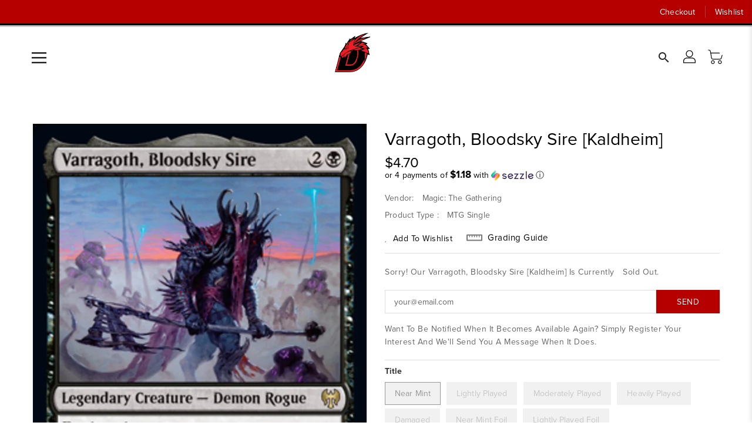

--- FILE ---
content_type: text/css
request_url: https://red-dragon.ca/cdn/shop/t/11/assets/theme.css?v=166728604401041642911767199899
body_size: 47428
content:
/** Shopify CDN: Minification failed

Line 15:2072 Expected ")" to end URL token
Line 15:5240 Expected identifier but found "*"
Line 15:18033 Expected identifier but found "*"
Line 15:18945 Expected identifier but found "*"
Line 15:27668 Expected ")" to end URL token
Line 15:28101 Expected ")" to end URL token
Line 15:273886 Expected ")" to end URL token
Line 15:318242 Expected ")" to end URL token
Line 15:325268 Expected ")" to end URL token
Line 15:350895 Expected ")" to end URL token

**/
.icon{width:unset;height:unset}div.cart-popup .pop-btn{background:#dadada;width:150px;height:40px;line-height:40px;text-align:center;color:#3c3c3c;border-radius:5px;border:1px solid #3c3c3c;cursor:pointer}div.cart-popup .pop-btn:hover{color:#064b58}div.cart-popup .pop-up{display:none;height:auto;width:50%;margin:40px auto;background:#fff;position:absolute;z-index:1;border-radius:5px;box-shadow:0 0 20px #000;top:20%;left:25%}div.cart-popup span{border-radius:0 0 30px 30px;margin-left:90%;background:#000;color:#fff;font-size:20px;height:10px;padding:0 5px;cursor:pointer}div.cart-popup .pop-content{box-sizing:border-box;padding:5px 20px 20px 20px}div.cart-popup .pop-content p{font-size:1em;margin-bottom:10px}.slick-slider{position:relative;display:block;box-sizing:border-box;-webkit-touch-callout:none;-webkit-user-select:none;-khtml-user-select:none;-moz-user-select:none;-ms-user-select:none;user-select:none;-ms-touch-action:pan-y;touch-action:pan-y;-webkit-tap-highlight-color:transparent}.slick-list{position:relative;overflow:hidden;display:block;margin:0;padding:0}.slick-list:focus{outline:none}.slick-list.dragging{cursor:pointer;cursor:hand}.slick-slider .slick-track,.slick-slider .slick-list{-webkit-transform:translate3d(0, 0, 0);-moz-transform:translate3d(0, 0, 0);-ms-transform:translate3d(0, 0, 0);-o-transform:translate3d(0, 0, 0);transform:translate3d(0, 0, 0)}.slick-track{position:relative;left:0;top:0;display:block}.slick-track:before,.slick-track:after{content:'';display:table}.slick-track:after{clear:both}.slick-loading .slick-track{visibility:hidden}.slick-slide{float:left;height:100%;min-height:1px;display:none}[dir='rtl'] .slick-slide{float:right}.slick-slide img{display:block}.slick-slide.slick-loading img{display:none}.slick-slide.dragging img{pointer-events:none}.slick-initialized .slick-slide{display:block}.slick-loading .slick-slide{visibility:hidden}.slick-vertical .slick-slide{display:block;height:auto;border:1px solid transparent}.slick-arrow.slick-hidden{display:none}.slick-loading .slick-list{background:#fff url(var(--ajax-loader)) center center no-repeat}.slick-prev,.slick-next{position:absolute;display:block;height:20px;width:20px;line-height:0px;font-size:0px;cursor:pointer;background:transparent;color:transparent;top:50%;-webkit-transform:translate(0, -50%);-ms-transform:translate(0, -50%);transform:translate(0, -50%);padding:0;border:none}.slick-prev:hover,.slick-prev:focus,.slick-next:hover,.slick-next:focus{background:transparent;color:transparent}.slick-prev:hover:before,.slick-prev:focus:before,.slick-next:hover:before,.slick-next:focus:before{opacity:1}.slick-prev.slick-disabled:before,.slick-next.slick-disabled:before{opacity:.25}.slick-prev:before,.slick-next:before{font-family:"slick-icons, sans-serif";font-size:20px;line-height:1;color:#000;opacity:.75;-webkit-font-smoothing:antialiased;-moz-osx-font-smoothing:grayscale}.slick-prev{left:-25px}[dir='rtl'] .slick-prev{left:auto;right:-25px}.slick-prev:before{content:"←"}[dir='rtl'] .slick-prev:before{content:"→"}.slick-next{right:-25px}[dir='rtl'] .slick-next{left:-25px;right:auto}.slick-next:before{content:"→"}[dir='rtl'] .slick-next:before{content:"←"}*,*::before,*::after{box-sizing:border-box}body{margin:0;overflow-x:hidden}article,aside,details,figcaption,figure,footer,header,hgroup,main,menu,nav,section,summary{display:block}body,input,textarea,button,select{-webkit-font-smoothing:antialiased;-webkit-text-size-adjust:100%}a{background-color:transparent}a:hover,a:focus{text-decoration:none}b,strong{font-weight:700}em{font-style:italic}small{font-size:80%}sub,sup{font-size:75%;line-height:0;position:relative;vertical-align:baseline}sup{top:-0.5em}sub{bottom:-0.25em}img{max-width:100%;border:0}button,input,optgroup,select,textarea{color:inherit;font:inherit;margin:0}button[disabled],html input[disabled]{cursor:default}button::-moz-focus-inner,[type='button']::-moz-focus-inner,[type='reset']::-moz-focus-inner,[type='submit']::-moz-focus-inner{border-style:none;padding:0}button:-moz-focusring,[type='button']:-moz-focusring,[type='reset']:-moz-focusring,[type='submit']:-moz-focusring{outline:none}input[type='search'],input[type='number'],input[type='email'],input[type='password']{-webkit-appearance:none;-moz-appearance:none}table{width:100%;border-collapse:collapse;border-spacing:0;background-color:#fff}td,th{padding:0}textarea{overflow:auto;-webkit-appearance:none;-moz-appearance:none}@media (max-width: 767px){.hidden-md-down{display:none !important}}@media (min-width: 768px){.hidden-md-up{display:none !important}}@media (max-width: 991px){.hidden-lg-down{display:none !important}}@media (min-width: 991px){.hidden-lg-up{display:none !important}}@media (max-width: 1199px){.hidden-xl-down{display:none !important}}@media (min-width: 1200px){.hidden-xl-up{display:none !important}}@media (max-width: 767px){.hidden-sm-down{display:none !important}}@media (min-width: 768px){.hidden-sm-up{display:none !important}}@media (max-width: 543px){.hidden-xs-down{display:none !important}}@media (min-width: 544px){.hidden-xs-up{display:none !important}}[tabindex='-1']:focus{outline:none}a,button,[role='button'],input,label,select,textarea{touch-action:manipulation}.grid{*zoom:1;list-style:none;margin:0;padding:0}.grid::after{content:'';display:table;clear:both}.grid__item{float:left}.grid__item[class*='--push']{position:relative}.grid--rev{direction:rtl;text-align:left}.grid--rev>.grid__item{direction:ltr;text-align:left;float:right}.one-whole{width:100%}.one-half{width:50%}.one-third{width:33.33333%}.two-thirds{width:66.66667%}.one-quarter{width:25%}.two-quarters{width:50%}.three-quarters{width:75%}.one-fifth{width:20%}.two-fifths{width:40%}.three-fifths{width:60%}.four-fifths{width:80%}.one-sixth{width:16.66667%}.two-sixths{width:33.33333%}.three-sixths{width:50%}.four-sixths{width:66.66667%}.five-sixths{width:83.33333%}.one-eighth{width:12.5%}.two-eighths{width:25%}.three-eighths{width:37.5%}.four-eighths{width:50%}.five-eighths{width:62.5%}.six-eighths{width:75%}.seven-eighths{width:87.5%}.one-tenth{width:10%}.two-tenths{width:20%}.three-tenths{width:30%}.four-tenths{width:40%}.five-tenths{width:50%}.six-tenths{width:60%}.seven-tenths{width:70%}.eight-tenths{width:80%}.nine-tenths{width:90%}.one-twelfth{width:8.33333%}.two-twelfths{width:16.66667%}.three-twelfths{width:25%}.four-twelfths{width:33.33333%}.five-twelfths{width:41.66667%}.six-twelfths{width:50%}.seven-twelfths{width:58.33333%}.eight-twelfths{width:66.66667%}.nine-twelfths{width:75%}.ten-twelfths{width:83.33333%}.eleven-twelfths{width:91.66667%}.show{display:block !important}.hide{display:none !important}.text-left{text-align:left !important}.text-right{text-align:right !important}.text-center{text-align:center !important}@media only screen and (max-width: 749px){.small--one-whole{width:100%}.small--one-half{width:50%}.small--one-third{width:33.33333%}.small--two-thirds{width:66.66667%}.small--one-quarter{width:25%}.small--two-quarters{width:50%}.small--three-quarters{width:75%}.small--one-fifth{width:20%}.small--two-fifths{width:40%}.small--three-fifths{width:60%}.small--four-fifths{width:80%}.small--one-sixth{width:16.66667%}.small--two-sixths{width:33.33333%}.small--three-sixths{width:50%}.small--four-sixths{width:66.66667%}.small--five-sixths{width:83.33333%}.small--one-eighth{width:12.5%}.small--two-eighths{width:25%}.small--three-eighths{width:37.5%}.small--four-eighths{width:50%}.small--five-eighths{width:62.5%}.small--six-eighths{width:75%}.small--seven-eighths{width:87.5%}.small--one-tenth{width:10%}.small--two-tenths{width:20%}.small--three-tenths{width:30%}.small--four-tenths{width:40%}.small--five-tenths{width:50%}.small--six-tenths{width:60%}.small--seven-tenths{width:70%}.small--eight-tenths{width:80%}.small--nine-tenths{width:90%}.small--one-twelfth{width:8.33333%}.small--two-twelfths{width:16.66667%}.small--three-twelfths{width:25%}.small--four-twelfths{width:33.33333%}.small--five-twelfths{width:41.66667%}.small--six-twelfths{width:50%}.small--seven-twelfths{width:58.33333%}.small--eight-twelfths{width:66.66667%}.small--nine-twelfths{width:75%}.small--ten-twelfths{width:83.33333%}.small--eleven-twelfths{width:91.66667%}.grid--uniform .small--one-half:nth-child(2n+1),.grid--uniform .small--one-third:nth-child(3n+1),.grid--uniform .small--one-quarter:nth-child(4n+1),.grid--uniform .small--one-fifth:nth-child(5n+1),.grid--uniform .small--one-sixth:nth-child(6n+1),.grid--uniform .small--two-sixths:nth-child(3n+1),.grid--uniform .small--three-sixths:nth-child(2n+1),.grid--uniform .small--one-eighth:nth-child(8n+1),.grid--uniform .small--two-eighths:nth-child(4n+1),.grid--uniform .small--four-eighths:nth-child(2n+1),.grid--uniform .small--five-tenths:nth-child(2n+1),.grid--uniform .small--one-twelfth:nth-child(12n+1),.grid--uniform .small--two-twelfths:nth-child(6n+1),.grid--uniform .small--three-twelfths:nth-child(4n+1),.grid--uniform .small--four-twelfths:nth-child(3n+1),.grid--uniform .small--six-twelfths:nth-child(2n+1){clear:both}.small--show{display:block !important}.small--hide{display:none !important}.small--text-left{text-align:left !important}.small--text-right{text-align:right !important}.small--text-center{text-align:center !important}}@media only screen and (min-width: 750px){.medium-up--one-whole{width:100%}.medium-up--one-half{width:50%}.medium-up--one-third{width:33.33333%}.medium-up--two-thirds{width:66.66667%}.medium-up--one-quarter{width:25%}.medium-up--two-quarters{width:50%}.medium-up--three-quarters{width:75%}.medium-up--one-fifth{width:20%}.medium-up--two-fifths{width:40%}.medium-up--three-fifths{width:60%}.medium-up--four-fifths{width:80%}.medium-up--one-sixth{width:16.66667%}.medium-up--two-sixths{width:33.33333%}.medium-up--three-sixths{width:50%}.medium-up--four-sixths{width:66.66667%}.medium-up--five-sixths{width:83.33333%}.medium-up--one-eighth{width:12.5%}.medium-up--two-eighths{width:25%}.medium-up--three-eighths{width:37.5%}.medium-up--four-eighths{width:50%}.medium-up--five-eighths{width:62.5%}.medium-up--six-eighths{width:75%}.medium-up--seven-eighths{width:87.5%}.medium-up--one-tenth{width:10%}.medium-up--two-tenths{width:20%}.medium-up--three-tenths{width:30%}.medium-up--four-tenths{width:40%}.medium-up--five-tenths{width:50%}.medium-up--six-tenths{width:60%}.medium-up--seven-tenths{width:70%}.medium-up--eight-tenths{width:80%}.medium-up--nine-tenths{width:90%}.medium-up--one-twelfth{width:8.33333%}.medium-up--two-twelfths{width:16.66667%}.medium-up--three-twelfths{width:25%}.medium-up--four-twelfths{width:33.33333%}.medium-up--five-twelfths{width:41.66667%}.medium-up--six-twelfths{width:50%}.medium-up--seven-twelfths{width:58.33333%}.medium-up--eight-twelfths{width:66.66667%}.medium-up--nine-twelfths{width:75%}.medium-up--ten-twelfths{width:83.33333%}.medium-up--eleven-twelfths{width:91.66667%}.grid--uniform .medium-up--one-half:nth-child(2n+1),.grid--uniform .medium-up--one-third:nth-child(3n+1),.grid--uniform .medium-up--one-quarter:nth-child(4n+1),.grid--uniform .medium-up--one-fifth:nth-child(5n+1),.grid--uniform .medium-up--one-sixth:nth-child(6n+1),.grid--uniform .medium-up--two-sixths:nth-child(3n+1),.grid--uniform .medium-up--three-sixths:nth-child(2n+1),.grid--uniform .medium-up--one-eighth:nth-child(8n+1),.grid--uniform .medium-up--two-eighths:nth-child(4n+1),.grid--uniform .medium-up--four-eighths:nth-child(2n+1),.grid--uniform .medium-up--five-tenths:nth-child(2n+1),.grid--uniform .medium-up--one-twelfth:nth-child(12n+1),.grid--uniform .medium-up--two-twelfths:nth-child(6n+1),.grid--uniform .medium-up--three-twelfths:nth-child(4n+1),.grid--uniform .medium-up--four-twelfths:nth-child(3n+1),.grid--uniform .medium-up--six-twelfths:nth-child(2n+1){clear:both}.medium-up--show{display:block !important}.medium-up--hide{display:none !important}.medium-up--text-left{text-align:left !important}.medium-up--text-right{text-align:right !important}.medium-up--text-center{text-align:center !important}}@media only screen and (min-width: 990px){.large-up--one-whole{width:100%}.large-up--one-half{width:50%}.large-up--one-third{width:33.33333%}.large-up--two-thirds{width:66.66667%}.large-up--one-quarter{width:25%}.large-up--two-quarters{width:50%}.large-up--three-quarters{width:75%}.large-up--one-fifth{width:20%}.large-up--two-fifths{width:40%}.large-up--three-fifths{width:60%}.large-up--four-fifths{width:80%}.large-up--one-sixth{width:16.66667%}.large-up--two-sixths{width:33.33333%}.large-up--three-sixths{width:50%}.large-up--four-sixths{width:66.66667%}.large-up--five-sixths{width:83.33333%}.large-up--one-eighth{width:12.5%}.large-up--two-eighths{width:25%}.large-up--three-eighths{width:37.5%}.large-up--four-eighths{width:50%}.large-up--five-eighths{width:62.5%}.large-up--six-eighths{width:75%}.large-up--seven-eighths{width:87.5%}.large-up--one-tenth{width:10%}.large-up--two-tenths{width:20%}.large-up--three-tenths{width:30%}.large-up--four-tenths{width:40%}.large-up--five-tenths{width:50%}.large-up--six-tenths{width:60%}.large-up--seven-tenths{width:70%}.large-up--eight-tenths{width:80%}.large-up--nine-tenths{width:90%}.large-up--one-twelfth{width:8.33333%}.large-up--two-twelfths{width:16.66667%}.large-up--three-twelfths{width:25%}.large-up--four-twelfths{width:33.33333%}.large-up--five-twelfths{width:41.66667%}.large-up--six-twelfths{width:50%}.large-up--seven-twelfths{width:58.33333%}.large-up--eight-twelfths{width:66.66667%}.large-up--nine-twelfths{width:75%}.large-up--ten-twelfths{width:83.33333%}.large-up--eleven-twelfths{width:91.66667%}.grid--uniform .large-up--one-half:nth-child(2n+1),.grid--uniform .large-up--one-third:nth-child(3n+1),.grid--uniform .large-up--one-quarter:nth-child(4n+1),.grid--uniform .large-up--one-fifth:nth-child(5n+1),.grid--uniform .large-up--one-sixth:nth-child(6n+1),.grid--uniform .large-up--two-sixths:nth-child(3n+1),.grid--uniform .large-up--three-sixths:nth-child(2n+1),.grid--uniform .large-up--one-eighth:nth-child(8n+1),.grid--uniform .large-up--two-eighths:nth-child(4n+1),.grid--uniform .large-up--four-eighths:nth-child(2n+1),.grid--uniform .large-up--five-tenths:nth-child(2n+1),.grid--uniform .large-up--one-twelfth:nth-child(12n+1),.grid--uniform .large-up--two-twelfths:nth-child(6n+1),.grid--uniform .large-up--three-twelfths:nth-child(4n+1),.grid--uniform .large-up--four-twelfths:nth-child(3n+1),.grid--uniform .large-up--six-twelfths:nth-child(2n+1){clear:both}.large-up--show{display:block !important}.large-up--hide{display:none !important}.large-up--text-left{text-align:left !important}.large-up--text-right{text-align:right !important}.large-up--text-center{text-align:center !important}}@media only screen and (max-width: 749px){.small--push-one-half{left:50%}.small--push-one-third{left:33.33333%}.small--push-two-thirds{left:66.66667%}.small--push-one-quarter{left:25%}.small--push-two-quarters{left:50%}.small--push-three-quarters{left:75%}.small--push-one-fifth{left:20%}.small--push-two-fifths{left:40%}.small--push-three-fifths{left:60%}.small--push-four-fifths{left:80%}.small--push-one-sixth{left:16.66667%}.small--push-two-sixths{left:33.33333%}.small--push-three-sixths{left:50%}.small--push-four-sixths{left:66.66667%}.small--push-five-sixths{left:83.33333%}.small--push-one-eighth{left:12.5%}.small--push-two-eighths{left:25%}.small--push-three-eighths{left:37.5%}.small--push-four-eighths{left:50%}.small--push-five-eighths{left:62.5%}.small--push-six-eighths{left:75%}.small--push-seven-eighths{left:87.5%}.small--push-one-tenth{left:10%}.small--push-two-tenths{left:20%}.small--push-three-tenths{left:30%}.small--push-four-tenths{left:40%}.small--push-five-tenths{left:50%}.small--push-six-tenths{left:60%}.small--push-seven-tenths{left:70%}.small--push-eight-tenths{left:80%}.small--push-nine-tenths{left:90%}.small--push-one-twelfth{left:8.33333%}.small--push-two-twelfths{left:16.66667%}.small--push-three-twelfths{left:25%}.small--push-four-twelfths{left:33.33333%}.small--push-five-twelfths{left:41.66667%}.small--push-six-twelfths{left:50%}.small--push-seven-twelfths{left:58.33333%}.small--push-eight-twelfths{left:66.66667%}.small--push-nine-twelfths{left:75%}.small--push-ten-twelfths{left:83.33333%}.small--push-eleven-twelfths{left:91.66667%}}@media only screen and (min-width: 750px){.medium-up--push-one-half{left:50%}.medium-up--push-one-third{left:33.33333%}.medium-up--push-two-thirds{left:66.66667%}.medium-up--push-one-quarter{left:25%}.medium-up--push-two-quarters{left:50%}.medium-up--push-three-quarters{left:75%}.medium-up--push-one-fifth{left:20%}.medium-up--push-two-fifths{left:40%}.medium-up--push-three-fifths{left:60%}.medium-up--push-four-fifths{left:80%}.medium-up--push-one-sixth{left:16.66667%}.medium-up--push-two-sixths{left:33.33333%}.medium-up--push-three-sixths{left:50%}.medium-up--push-four-sixths{left:66.66667%}.medium-up--push-five-sixths{left:83.33333%}.medium-up--push-one-eighth{left:12.5%}.medium-up--push-two-eighths{left:25%}.medium-up--push-three-eighths{left:37.5%}.medium-up--push-four-eighths{left:50%}.medium-up--push-five-eighths{left:62.5%}.medium-up--push-six-eighths{left:75%}.medium-up--push-seven-eighths{left:87.5%}.medium-up--push-one-tenth{left:10%}.medium-up--push-two-tenths{left:20%}.medium-up--push-three-tenths{left:30%}.medium-up--push-four-tenths{left:40%}.medium-up--push-five-tenths{left:50%}.medium-up--push-six-tenths{left:60%}.medium-up--push-seven-tenths{left:70%}.medium-up--push-eight-tenths{left:80%}.medium-up--push-nine-tenths{left:90%}.medium-up--push-one-twelfth{left:8.33333%}.medium-up--push-two-twelfths{left:16.66667%}.medium-up--push-three-twelfths{left:25%}.medium-up--push-four-twelfths{left:33.33333%}.medium-up--push-five-twelfths{left:41.66667%}.medium-up--push-six-twelfths{left:50%}.medium-up--push-seven-twelfths{left:58.33333%}.medium-up--push-eight-twelfths{left:66.66667%}.medium-up--push-nine-twelfths{left:75%}.medium-up--push-ten-twelfths{left:83.33333%}.medium-up--push-eleven-twelfths{left:91.66667%}}.clearfix{*zoom:1}.clearfix::after{content:'';display:table;clear:both}.visually-hidden,.icon__fallback-text{position:absolute !important;overflow:hidden;clip:rect(0 0 0 0);height:1px;width:1px;margin:-1px;padding:0;border:0}.visibility-hidden{visibility:hidden}.js-focus-hidden:focus{outline:none}.no-js:not(html){display:none}.no-js .no-js:not(html){display:block}.no-js .js{display:none}.hide{display:none !important}.skip-link:focus{clip:auto;width:auto;height:auto;margin:0;color:var(--color-text);background-color:var(--color-bg);padding:10px;opacity:1;z-index:10000;transition:none}.box{background:no-repeat;background-color:#f7f7f7;background-size:contain}.ratio-container{position:relative}.ratio-container:after{content:'';display:block;height:0;width:100%;padding-bottom:50%;content:''}.ratio-container>*{position:absolute;top:0;left:0;width:100%;height:100%}body{background-color:var(--color-body)}.page-width{*zoom:1;max-width:1200px;margin:0 auto}.page-width::after{content:'';display:table;clear:both}@media (max-width: 1199px){.page-width{max-width:940px}}@media (max-width: 991px){.page-width{max-width:720px}}@media (max-width: 767px){.page-width{max-width:576px}}@media (max-width: 543px){.page-width{max-width:auto}}.row{margin-left:-15px;margin-right:-15px}.main-content{display:block;min-height:400px}.template-cart .main-content{margin-bottom:30px}.section-header{text-align:center}.section-header.main-title{margin-bottom:25px}.section-header .home-title{position:relative;text-align:center;font-size:35px;line-height:35px;padding-bottom:0;margin:0;font-weight:600;color:#000;font-family:var(--secondary-font);letter-spacing:0.5px;display:inline-block;vertical-align:middle;text-transform:unset}@media (max-width: 991px){.section-header .home-title{font-size:28px;line-height:30px}}@media (max-width: 543px){.section-header .home-title{font-size:24px;line-height:26px}}.section-header .seperator{height:9px;width:60px;position:relative;margin:0 10px;top:4px;display:inline-block;vertical-align:middle;text-align:center;background-repeat:no-repeat;background-position:center}@media (max-width: 991px){.section-header .seperator{top:2px}}@media (max-width: 543px){.section-header .seperator{display:none}}.section-header .sub-title{font-family:var(--primary-font);font-weight:400;font-size:14px;margin-bottom:20px;color:#000;text-transform:capitalize}@media (max-width: 767px){.section-header .sub-title{font-size:13px;letter-spacing:0}}.nav-tabs{border-bottom:none}.nav-tabs>li.active>a{border-color:transparent}.nav-tabs>li.active>a:hover{background:transparent;border-color:transparent}.nav-tabs>li>a:hover,.nav-tabs>li>a:focus{background:transparent;border-color:transparent}blockquote{font-size:1.125em;font-style:normal;text-align:center;padding:0 30px;margin:0}.rte blockquote{border-color:var(--color-border);border-width:1px 0;border-style:solid;padding:30px 0;margin-bottom:27.5px}blockquote p+cite{margin-top:27.5px}blockquote cite{display:block;font-size:0.85em;font-weight:400}blockquote cite::before{content:'\2014 \0020'}code,pre{font-family:Consolas, monospace;font-size:1em}pre{overflow:auto}input:focus,textarea:focus,select:focus{border-color:transparent}body,input,textarea,button,select{font-family:var(--primary-font);color:#000;font-weight:400;line-height:1.5;letter-spacing:0.1px}@media only screen and (max-width: 989px){input,textarea,select,button{font-size:16px}}h1,.h1,h2,.h2,h3,.h3,h4,.h4,h5,.h5,h6,.h6{margin:0 0 17.5px;font-family:var(--font-stack-header);font-weight:400;line-height:1.2;overflow-wrap:break-word;word-wrap:break-word}h1 a,.h1 a,h2 a,.h2 a,h3 a,.h3 a,h4 a,.h4 a,h5 a,.h5 a,h6 a,.h6 a{color:inherit;text-decoration:none;font-weight:inherit}a:hover{color:#000}h1,.h1{font-size:2.1875em;text-transform:none;letter-spacing:0}@media only screen and (max-width: 749px){h1,.h1{font-size:2em}}h2,.h2{font-size:1.25em;text-transform:uppercase;letter-spacing:0.1em}@media only screen and (max-width: 749px){h2,.h2{font-size:1.125em}}h3,.h3{font-size:1.625em;text-transform:none;letter-spacing:0}@media only screen and (max-width: 749px){h3,.h3{font-size:1.25em}}h4,.h4{font-size:1.0625em}@media only screen and (max-width: 749px){h4,.h4{font-size:.9375em}}h5,.h5{font-size:.9375em}@media only screen and (max-width: 749px){h5,.h5{font-size:.8125em}}h6,.h6{font-size:.875em}@media only screen and (max-width: 749px){h6,.h6{font-size:.75em}}.rte{color:var(--color-body-text);margin-bottom:35px}.rte:last-child{margin-bottom:0}.rte h1,.rte .h1,.rte h2,.rte .h2,.rte h3,.rte .h3,.rte h4,.rte .h4,.rte h5,.rte .h5,.rte h6,.rte .h6{margin-top:55px;margin-bottom:27.5px}.rte h1:first-child,.rte .h1:first-child,.rte h2:first-child,.rte .h2:first-child,.rte h3:first-child,.rte .h3:first-child,.rte h4:first-child,.rte .h4:first-child,.rte h5:first-child,.rte .h5:first-child,.rte h6:first-child,.rte .h6:first-child{margin-top:0}.rte li{margin-bottom:4px;list-style:inherit}.rte li:last-child{margin-bottom:0}.rte-setting{margin-bottom:19.44444px}.rte-setting:last-child{margin-bottom:0}p{margin:0 0 19.44444px}@media only screen and (max-width: 749px){p{font-size:.9375em}}p:last-child{margin-bottom:0}li{list-style:none}.fine-print{font-size:.875em;font-style:italic}.txt--minor{font-size:80%}.txt--emphasis{font-style:italic}.address{margin-bottom:55px}.mega-title,.mega-subtitle{text-shadow:0 0 15px rgba(0,0,0,0.1)}.mega-title{margin-bottom:8px}.mega-title--large{font-size:2.125em}@media only screen and (min-width: 750px){.mega-title--large{font-size:4.0625em}}@media only screen and (min-width: 750px){.mega-subtitle{font-size:1.25em;margin:0 auto}}.mega-subtitle p{color:inherit}.mega-subtitle--large{font-size:1.125em;font-weight:400}@media only screen and (min-width: 750px){.mega-subtitle--large{font-size:1.5em}}.icon{display:inline-block;vertical-align:middle}.no-svg .icon{display:none}svg.icon:not(.icon--full-color) circle,svg.icon:not(.icon--full-color) ellipse,svg.icon:not(.icon--full-color) g,svg.icon:not(.icon--full-color) line,svg.icon:not(.icon--full-color) path,svg.icon:not(.icon--full-color) polygon,svg.icon:not(.icon--full-color) polyline,svg.icon:not(.icon--full-color) rect,symbol.icon:not(.icon--full-color) circle,symbol.icon:not(.icon--full-color) ellipse,symbol.icon:not(.icon--full-color) g,symbol.icon:not(.icon--full-color) line,symbol.icon:not(.icon--full-color) path,symbol.icon:not(.icon--full-color) polygon,symbol.icon:not(.icon--full-color) polyline,symbol.icon:not(.icon--full-color) rect{fill:inherit;stroke:inherit}.no-svg .icon__fallback-text{position:static !important;overflow:inherit;clip:none;height:auto;width:auto;margin:0}.breadcrumb-container{overflow:hidden;width:100%;display:block;padding:20px 0;background-attachment:fixed;background-size:cover;background-repeat:no-repeat}@media (max-width: 991px){.breadcrumb-container{padding:40px 0;background:#f5f5f5;background-image:none !important}}.breadcrumbs{color:var(--breadcrumb-color);text-align:center}.breadcrumbs h3,.breadcrumbs .h3{font-size:22px;line-height:normal;color:var(--breadcrumb-color);font-weight:500;text-transform:capitalize;letter-spacing:0.5px;margin-bottom:5px;font-family:var(--primary-font)}@media (max-width: 991px){.breadcrumbs h3,.breadcrumbs .h3{font-size:20px}}.breadcrumbs a{color:var(--breadcrumb-color);-webkit-transition:all 0.5s;-moz-transition:all 0.5s;-ms-transition:all 0.5s;-o-transition:all 0.5s}.breadcrumbs a:hover{color:var(--breadcrumb-color)}.breadcrumbs .divider{margin:0 4px}.pagination .pagination__text{line-height:50px;font-size:14px;color:#333;font-weight:400}@media (max-width: 767px){.pagination .pagination__text{text-align:center;margin-bottom:10px;line-height:40px}}.pagination .page-view{float:right;text-align:right;padding-top:6px}@media (max-width: 767px){.pagination .page-view{text-align:center;padding-top:0px;margin-bottom:10px}}.pagination .page-view>div{display:inline-block;vertical-align:middle;text-align:center}.pagination .page-view .btn,.pagination .page-view a,.pagination .page-view span{font-weight:400;border:1px solid #eeeeee;width:35px;height:35px;padding:5px;line-height:22px;display:inline-block;background-color:#fff;color:#000000;border-radius:0}.pagination .page-view .btn:hover,.pagination .page-view a:hover,.pagination .page-view span:hover{background-color:var(--button-bg-color);color:var(--button-text-color)}.pagination .page-view b{font-weight:400}.pagination .page-view .current{background-color:var(--button-bg-color);color:var(--button-text-color);cursor:not-allowed}.pagination .page-view .pag_previous .btn,.pagination .page-view .pag_previous a,.pagination .page-view .pag_previous span,.pagination .page-view .pag_next .btn,.pagination .page-view .pag_next a,.pagination .page-view .pag_next span{padding:5px}.cart-img.ajax-cart{left:35%;position:relative;top:-5px}.nav-item{display:inline-block;padding:0 20px}.list__item .grid-view-item__title{font-size:18px;margin-bottom:10px}.list__item .grid-view-item__title .spr-badge{margin-bottom:10px}.list__item .grid-view-item__title .product-desc{margin-bottom:10px}.list__item .product-desc{display:block !important}.list__item .grid-view-item__link{display:block;position:relative;width:100%;height:100%;float:left;margin-bottom:30px}@media (max-width: 767px){.list__item .grid-view-item__link{flex-direction:column}}.list__item .grid-view-item{padding:0;position:relative;width:100%;overflow:hidden}.list__item .grid-view-item .grid-view-item__image-wrapper:after{display:none !important}.list__item .product-detail{text-align:left}@media (max-width: 767px){.list__item .product-detail{text-align:center}}.grid-img{background-image:url(var(--grid-list-sprite));height:22px;width:22px;content:'';background-position:0 0;display:inline-block;-webkit-transition:all 0.3s ease 0s;-moz-transition:all 0.3s ease 0s;-ms-transition:all 0.3s ease 0s;-o-transition:all 0.3s ease 0s;transition:all 0.3s ease 0s;margin:1px;cursor:pointer;background-repeat:no-repeat;vertical-align:middle}.grid-img:hover,.grid-img.checked{background-position:0 -33px}.list-img{background-image:url(var(--grid-list-sprite));height:22px;width:22px;content:'';background-position:-36px 1px;display:inline-block;-webkit-transition:all 0.3s ease 0s;-moz-transition:all 0.3s ease 0s;-ms-transition:all 0.3s ease 0s;-o-transition:all 0.3s ease 0s;transition:all 0.3s ease 0s;cursor:pointer;margin:1px;background-repeat:no-repeat;vertical-align:middle}.list-img:hover,.list-img.checked{background-position:-36px -33px}.related .grid__item{width:100%}.thumbnails-wrapper{margin-top:15px}@media (max-width: 991px){.thumbnails-wrapper{margin-bottom:15px}}.thumbnails-wrapper .js-qv-mask{white-space:nowrap;padding:0 15px 0px}.thumbnails-wrapper .js-qv-mask .product-single__thumbnails{margin-top:0;margin-bottom:0}.thumbnails-wrapper .js-qv-mask .product-single__thumbnails .product-single__thumbnails-item{padding:0;overflow:hidden;margin:0 1px}.thumbnails-wrapper .js-qv-mask .product-single__thumbnails a{margin:0;border:medium none}.thumbnails-wrapper .js-qv-mask .product-single__thumbnails a img{border:1px solid #eee}.thumbnails-wrapper .js-qv-mask .owl-nav{margin-top:0px}.thumbnails-wrapper .js-qv-mask .owl-nav .owl-prev,.thumbnails-wrapper .js-qv-mask .owl-nav .owl-next{left:-15px;right:auto;top:35%;margin:0;position:absolute}@media (max-width: 991px){.thumbnails-wrapper .js-qv-mask .owl-nav .owl-prev,.thumbnails-wrapper .js-qv-mask .owl-nav .owl-next{top:40%}}@media (max-width: 375px){.thumbnails-wrapper .js-qv-mask .owl-nav .owl-prev,.thumbnails-wrapper .js-qv-mask .owl-nav .owl-next{top:35%}}.thumbnails-wrapper .js-qv-mask .owl-nav .owl-next{right:-15px;left:auto}#collection-carousel .grid__item{width:100%}.blocks{padding:0}.service-inner{margin-bottom:0}.service-inner .service-img{float:left;margin:12px 14px 12px 0;overflow:hidden;width:100%;height:100%;display:inline-block}.service-inner .service-content .h4{margin-bottom:5px;color:#000;text-transform:uppercase;font-size:15px}.service-inner .service-content .rte-setting p{font-size:13px}.social-icons .icon{width:23px;height:23px}@media only screen and (min-width: 750px){.social-icons .icon{width:25px;height:25px}}.social-icons .icon.icon--wide{width:40px}ul,ol{margin:0;padding:0}ol{list-style:decimal}.list--inline{padding:0;margin:0}.list--inline li{display:inline-block;margin-bottom:0;vertical-align:middle}.list-view-items .flags,.list-view-items .sca-qv-button{display:none !important}.template-customers-login .page-container,.template-customers-register .page-container{padding:0}.template-customers-login .page-container #MainContent,.template-customers-register .page-container #MainContent{background:#f1f1f1;background:-moz-linear-gradient(to top, #fff 0%, #f1f1f1 130%);background:-webkit-linear-gradient(to top, #fff 0%, #f1f1f1 130%);background:linear-gradient(to top, #fff 0%, #f1f1f1 130%);padding:100px 0}@media (max-width: 991px){.template-customers-login .page-container #MainContent,.template-customers-register .page-container #MainContent{padding:50px 0}}.template-customers-login .page-container .site-footer,.template-customers-register .page-container .site-footer{margin:0}.login-page{margin:0 auto;float:none}.template-customers-login #customer_login h1,.template-customers-login #customer_login .h1,.template-customers-login #create_customer h1,.template-customers-login #create_customer .h1,.template-customers-register #customer_login h1,.template-customers-register #customer_login .h1,.template-customers-register #create_customer h1,.template-customers-register #create_customer .h1{font-size:26px;font-weight:500}.template-customers-login #customer_login .js-address-form label,.template-customers-login #create_customer .js-address-form label,.template-customers-register #customer_login .js-address-form label,.template-customers-register #create_customer .js-address-form label{display:none}.template-customers-login #customer_login .js-address-form input,.template-customers-login #create_customer .js-address-form input,.template-customers-register #customer_login .js-address-form input,.template-customers-register #create_customer .js-address-form input{padding:13px 18px;border:1px solid #eee;height:45px;border-radius:0px;margin-bottom:10px}.template-customers-login #customer_login .js-address-form input::-moz-placeholder,.template-customers-login #create_customer .js-address-form input::-moz-placeholder,.template-customers-register #customer_login .js-address-form input::-moz-placeholder,.template-customers-register #create_customer .js-address-form input::-moz-placeholder{color:#a6a6a6;opacity:1}.template-customers-login #customer_login .js-address-form input::-web-placeholder,.template-customers-login #create_customer .js-address-form input::-web-placeholder,.template-customers-register #customer_login .js-address-form input::-web-placeholder,.template-customers-register #create_customer .js-address-form input::-web-placeholder{color:#a6a6a6;opacity:1}.template-customers-login #customer_login .js-address-form input::-os-placeholder,.template-customers-login #create_customer .js-address-form input::-os-placeholder,.template-customers-register #customer_login .js-address-form input::-os-placeholder,.template-customers-register #create_customer .js-address-form input::-os-placeholder{color:#a6a6a6;opacity:1}.template-customers-login #customer_login .js-address-form input::placeholder,.template-customers-login #create_customer .js-address-form input::placeholder,.template-customers-register #customer_login .js-address-form input::placeholder,.template-customers-register #create_customer .js-address-form input::placeholder{color:#a6a6a6;opacity:1}.template-customers-login #customer_login .js-address-form input:focus,.template-customers-login #customer_login .js-address-form input:hover,.template-customers-login #create_customer .js-address-form input:focus,.template-customers-login #create_customer .js-address-form input:hover,.template-customers-register #customer_login .js-address-form input:focus,.template-customers-register #customer_login .js-address-form input:hover,.template-customers-register #create_customer .js-address-form input:focus,.template-customers-register #create_customer .js-address-form input:hover{background-color:#fff}.template-customers-login #customer_login .js-address-form input.btn,.template-customers-login #create_customer .js-address-form input.btn,.template-customers-register #customer_login .js-address-form input.btn,.template-customers-register #create_customer .js-address-form input.btn{display:block;float:none;border:1px solid var(--button-bg-color);background-color:var(--button-bg-color);color:var(--button-text-color);border-radius:0px;width:100%;height:auto;font-size:18px;font-weight:300;line-height:22px;margin-bottom:34px}.template-customers-login #customer_login .js-address-form input.btn:hover,.template-customers-login #customer_login .js-address-form input.btn:focus,.template-customers-login #create_customer .js-address-form input.btn:hover,.template-customers-login #create_customer .js-address-form input.btn:focus,.template-customers-register #customer_login .js-address-form input.btn:hover,.template-customers-register #customer_login .js-address-form input.btn:focus,.template-customers-register #create_customer .js-address-form input.btn:hover,.template-customers-register #create_customer .js-address-form input.btn:focus{background-color:var(--button-bg-hover-color);border-color:var(--button-bg-hover-color);color:var(--button-text-hover-color)}.template-customers-login #customer_login .js-address-form .forgot,.template-customers-login #create_customer .js-address-form .forgot,.template-customers-register #customer_login .js-address-form .forgot,.template-customers-register #create_customer .js-address-form .forgot{float:right;display:block}.template-customers-login #customer_login .js-address-form .forgot #RecoverPassword,.template-customers-login #create_customer .js-address-form .forgot #RecoverPassword,.template-customers-register #customer_login .js-address-form .forgot #RecoverPassword,.template-customers-register #create_customer .js-address-form .forgot #RecoverPassword{font-size:13px;font-weight:400;color:#333333}.template-customers-login #customer_login .js-address-form .new-account,.template-customers-login #create_customer .js-address-form .new-account,.template-customers-register #customer_login .js-address-form .new-account,.template-customers-register #create_customer .js-address-form .new-account{font-size:13px;font-weight:400;letter-spacing:0.3px;text-align:center}.template-customers-login #customer_login .js-address-form .new-account a,.template-customers-login #create_customer .js-address-form .new-account a,.template-customers-register #customer_login .js-address-form .new-account a,.template-customers-register #create_customer .js-address-form .new-account a{color:#000}.template-customers-login #customer_login .js-address-form .new-account a:hover,.template-customers-login #create_customer .js-address-form .new-account a:hover,.template-customers-register #customer_login .js-address-form .new-account a:hover,.template-customers-register #create_customer .js-address-form .new-account a:hover{color:#333}.template-customers-login #customer_login .js-address-form .new-account span,.template-customers-login #create_customer .js-address-form .new-account span,.template-customers-register #customer_login .js-address-form .new-account span,.template-customers-register #create_customer .js-address-form .new-account span{color:#777777}.rte img{height:auto}.rte table{table-layout:fixed}.rte ul,.rte ol{margin:0 0 17.5px 35px}.rte ul.list--inline,.rte ol.list--inline{margin-left:0}.rte ul{list-style:disc outside}.rte ul ul{list-style:circle outside}.rte ul ul ul{list-style:square outside}.rte a:not(.btn){border-bottom:1px solid currentColor;padding-bottom:1px}.text-center.rte ul,.text-center.rte ol,.text-center .rte ul,.text-center .rte ol{margin-left:0;list-style-position:inside}.rte__table-wrapper{max-width:100%;overflow:auto;-webkit-overflow-scrolling:touch}a{color:var(--color-text);text-decoration:none}a.classic-link{text-decoration:underline}.btn,button.btn{-moz-user-select:none;-ms-user-select:none;-webkit-user-select:none;user-select:none;-webkit-appearance:none;-moz-appearance:none;appearance:none;display:inline-block;width:auto;text-decoration:none;text-align:center;vertical-align:middle;cursor:pointer;padding:8px 15px;background-color:var(--button-bg-color);color:var(--button-text-color);border:1px solid var(--button-bg-color);font-family:var(--primary-font);border-radius:0;text-transform:uppercase;white-space:normal;font-size:14px;letter-spacing:0.5px;font-weight:400;-webkit-transition:all 0.5s;-moz-transition:all 0.5s;-o-transition:all 0.5s;transition:all 0.5s;outline:none}.btn svg,button.btn svg{fill:var(--button-text-color);-webkit-transition:all 0.5s;-moz-transition:all 0.5s;-o-transition:all 0.5s;transition:all 0.5s}.btn:hover,.btn:focus,.btn.focus,.btn:active,button.btn:hover,button.btn:focus,button.btn.focus,button.btn:active{color:var(--button-text-hover-color);background-color:var(--button-bg-hover-color);border-color:var(--button-bg-hover-color)}.btn:hover svg,.btn:focus svg,.btn.focus svg,.btn:active svg,button.btn:hover svg,button.btn:focus svg,button.btn.focus svg,button.btn:active svg{fill:var(--button-text-hover-color)}.btn:active:focus,.btn:active:hover,button.btn:active:focus,button.btn:active:hover{color:var(--button-text-hover-color);background-color:var(--button-bg-hover-color);border-color:var(--button-bg-hover-color)}.btn:active:focus svg,.btn:active:hover svg,button.btn:active:focus svg,button.btn:active:hover svg{fill:var(--button-text-hover-color)}.btn .icon-arrow-right,.btn .icon-arrow-left,button.btn .icon-arrow-right,button.btn .icon-arrow-left{height:9px}.btn[disabled],button.btn[disabled]{cursor:default;opacity:0.5;background-color:var(--button-bg-color);color:var(--button-text-color);border-color:var(--button-bg-color)}.btn[disabled]:hover,button.btn[disabled]:hover{background-color:var(--button-bg-color);color:var(--button-text-color);border-color:var(--button-bg-color)}.btn--small{font-family:var(--font-stack-body);padding:8px 10px;font-size:.75em;line-height:1}.product-form__item--submit a.sold-out{cursor:not-allowed}@media only screen and (max-width: 749px){.btn--small-wide{padding-left:50px;padding-right:50px}}.btn--link{background-color:transparent;border:0;margin:0;color:#000;text-align:left}.btn--link:hover,.btn--link:focus{opacity:.6}.btn--link .icon{vertical-align:middle}.btn--narrow{padding-left:15px;padding-right:15px}.btn--disabled{opacity:0.5;cursor:default}.btn--disabled:hover,.btn--disabled:focus{opacity:0.5}.btn--has-icon-after .icon{margin-left:10px}.btn--has-icon-before .icon{margin-right:10px}.text-link{display:inline;border:0 none;background:none;padding:0;margin:0}.return-link-wrapper{margin:0 auto}.return-link-wrapper a{margin:30px 0}.return-link-wrapper a svg{fill:var(--button-text-color);-webkit-transition:all 0.5s;-moz-transition:all 0.5s;-o-transition:all 0.5s;transition:all 0.5s}.return-link-wrapper a:hover svg{fill:var(--button-text-hover-color)}@media only screen and (max-width: 749px){.return-link-wrapper .btn{display:inline-block}}table{margin-bottom:27.5px}th{font-family:var(--font-stack-header);font-weight:700}th,td{text-align:left;border:1px solid var(--color-border);padding:10px 14px}@media only screen and (max-width: 749px){.responsive-table thead{display:none}.responsive-table tr{display:block}.responsive-table tr,.responsive-table td{float:left;width:100%}.responsive-table th,.responsive-table td{display:block;text-align:right;border:1px solid #e8e9eb;padding:10px 14px;margin:0}.responsive-table td::before{content:attr(data-label);float:left;text-align:left;font-size:14px;padding-right:10px}.responsive-table__row+.responsive-table__row,tfoot>.responsive-table__row:first-child{position:relative;margin-top:10px;padding-top:55px}.responsive-table__row+.responsive-table__row::after,tfoot>.responsive-table__row:first-child::after{content:'';display:block;position:absolute;top:20px;left:27.5px;right:27.5px;border-bottom:1px solid var(--color-border)}}svg:not(:root){overflow:hidden}.video-wrapper{position:relative;overflow:hidden;max-width:100%;padding-bottom:56.25%;height:0;height:auto}.video-wrapper iframe{position:absolute;top:0;left:0;width:100%;height:100%}form{margin:0}fieldset{border:1px solid var(--color-border);margin:0 0 55px;padding:27.5px}legend{border:0;padding:0}button{cursor:pointer}input[type='submit']{cursor:pointer}label{display:block;margin-bottom:5px}@media only screen and (max-width: 749px){label{font-size:.875em}}[type='radio']+label,[type='checkbox']+label{display:inline-block;margin-bottom:0}label[for]{cursor:pointer}input,textarea,select{border:1px solid rgba(0,0,0,0.3);background-color:var(--color-text-field);color:var(--color-text-field-text);max-width:100%;line-height:1.2;border-radius:2px}input:focus,textarea:focus,select:focus{border-color:darken(var(--color-border), 10%)}input[disabled],textarea[disabled],select[disabled]{cursor:default;background-color:#f4f4f4;border-color:#f4f4f4}input.input--error::-webkit-input-placeholder,textarea.input--error::-webkit-input-placeholder,select.input--error::-webkit-input-placeholder{color:#d20000;opacity:.5}input.input--error::-moz-placeholder,textarea.input--error::-moz-placeholder,select.input--error::-moz-placeholder{color:#d20000;opacity:.5}input.input--error:-ms-input-placeholder,textarea.input--error:-ms-input-placeholder,select.input--error:-ms-input-placeholder{color:#d20000;opacity:.5}input.input--error::-ms-input-placeholder,textarea.input--error::-ms-input-placeholder,select.input--error::-ms-input-placeholder{color:#d20000;opacity:1}input.hidden-placeholder::-webkit-input-placeholder,textarea.hidden-placeholder::-webkit-input-placeholder,select.hidden-placeholder::-webkit-input-placeholder{color:transparent}input.hidden-placeholder::-moz-placeholder,textarea.hidden-placeholder::-moz-placeholder,select.hidden-placeholder::-moz-placeholder{color:transparent}input.hidden-placeholder:-ms-input-placeholder,textarea.hidden-placeholder:-ms-input-placeholder,select.hidden-placeholder:-ms-input-placeholder{color:transparent}input.hidden-placeholder::-ms-input-placeholder,textarea.hidden-placeholder::-ms-input-placeholder,select.hidden-placeholder::-ms-input-placeholder{opacity:1}textarea{min-height:100px}input.input--error,select.input--error,textarea.input--error{background-color:#fff8f8;color:#d20000}select{-webkit-appearance:none;-moz-appearance:none;appearance:none;line-height:1.2;padding-right:15px;text-indent:0.01px;text-overflow:'';cursor:pointer;padding-top:8px;padding-left:15px;padding-bottom:8px}@media only screen and (min-width: 750px){select{padding-top:10px;padding-left:15px;padding-bottom:10px}}.ie9 select{padding-right:10px;background-image:none}optgroup{font-weight:700}option{color:var(--color-text);background-color:var(--color-body)}select::-ms-expand{display:none}.label--hidden{position:absolute;height:0;width:0;margin-bottom:0;overflow:hidden;clip:rect(1px, 1px, 1px, 1px)}.ie9 .label--hidden{position:static;height:auto;width:auto;margin-bottom:2px;overflow:visible;clip:initial}::-webkit-input-placeholder{color:var(--color-text-field-text);opacity:.6}::-moz-placeholder{color:var(--color-text-field-text);opacity:.6}:-ms-input-placeholder{color:var(--color-text-field-text);opacity:.6}::-ms-input-placeholder{color:var(--color-text-field-text);opacity:1}.label--error{color:#d20000}input,textarea{padding:8px 15px}@media only screen and (min-width: 750px){input,textarea{padding:10px 18px}}.form-vertical input,.form-vertical select,.form-vertical textarea{display:block;width:100%;margin-bottom:19.44444px}.form-vertical [type='radio'],.form-vertical [type='checkbox']{display:inline-block;width:auto;margin-right:5px}.form-vertical [type='submit'],.form-vertical .btn{display:inline-block;width:auto}.form-vertical.card-block{max-width:540px;padding:40px;margin:0 auto;border:1px solid rgba(0,0,0,0.1);float:none;overflow:hidden;position:relative;background-color:#ffffff;border-radius:0;display:block}@media (max-width: 543px){.form-vertical.card-block{padding:30px}}.form-vertical.card-block h2,.form-vertical.card-block .h2{text-align:center;font-size:22px;font-weight:500;text-transform:uppercase;color:#232323;margin-bottom:20px}.form-vertical.card-block .js-address-form{padding:20px 20px 0}@media (max-width: 543px){.form-vertical.card-block .js-address-form{padding:20px 0 0}}.form-vertical.card-block label{line-height:1.8;text-transform:capitalize;color:#575757}.form-vertical.card-block .required:before{content:'* ';color:red;font-weight:700}.new-add-btn{margin:30px 0}.note,.form--success,.errors{padding:8px;margin:0 0 27.5px}@media only screen and (min-width: 750px){.note,.form--success,.errors{padding:10px}}.note{border:1px solid var(--color-border)}.form--success,.form-success{border:1px solid #19a340 !important;background-color:#f8fff9 !important;color:#19a340 !important;text-align:center}.errors{border:1px solid #d20000 !important;background-color:#fff8f8 !important;color:#d20000 !important;padding:10px;margin-top:5px}.errors ul{list-style:none;padding:0;margin:0}.errors a{color:#d20000 !important;text-decoration:underline}.input-group{position:relative;display:table;width:100%;border-collapse:separate;background-color:#fff}.form-vertical .input-group{margin-bottom:55px}.input-group__field,.input-group__btn{display:table-cell;vertical-align:middle;margin:0}.input-group__field,.input-group__btn .btn{height:40px;padding-top:0;padding-bottom:0}@media only screen and (min-width: 750px){.input-group__field,.input-group__btn .btn{height:40px}}.input-group__field{width:100%;border-right:0;border-radius:2px 0 0 2px}.form-vertical .input-group__field{margin:0}.input-group__btn{white-space:nowrap;width:1%}.input-group__btn .btn{border-radius:0 2px 2px 0;white-space:nowrap}.site-header__logo img{display:block}.site-nav{position:relative;text-align:center}#AccessibleNav .site-nav{display:none}.site-nav li{display:inline-block;vertical-align:middle;text-transform:uppercase}.site-nav--centered{padding-bottom:10px 0}.site-nav__link .icon-chevron-down{display:none;width:8px;height:8px;margin-left:2px}.site-nav--active-dropdown .site-nav__link .icon-chevron-down{transform:rotateZ(-180deg)}.site-nav__link.site-nav--active-dropdown{border:1px solid var(--color-border);border-bottom:1px solid transparent;z-index:2}.site-nav--has-dropdown{position:relative}.site-nav--has-centered-dropdown{position:static}.site-nav__dropdown{display:none;position:absolute;z-index:18;background:var(--color-bg);border:none;padding:15px;text-align:center;border-bottom:4px solid #000;box-shadow:0.5px 0.866px 5px 0 rgba(0,0,0,0.3);-webkit-box-shadow:0.5px 0.866px 5px 0 rgba(0,0,0,0.3);-moz-box-shadow:0.5px 0.866px 5px 0 rgba(0,0,0,0.3);-o-box-shadow:0.5px 0.866px 5px 0 rgba(0,0,0,0.3);-webkit-transition:all 500ms ease 0s;-moz-transition:all 500ms ease 0s;-ms-transition:all 500ms ease 0s;-o-transition:all 500ms ease 0s;transition:all 500ms ease 0s;opacity:0;transform:scale(1, 0);-webkit-transform:scale(1, 0);-ms-transform:scale(1, 0);-o-transform:scale(1, 0);-moz-transform:scale(1, 0);transform-origin:left top 0;-webkit-transform-origin:left top 0;-ms-transform-origin:left top 0;-o-transform-origin:left top 0;-moz-transform-origin:left top 0}.site-nav__dropdown .site-nav__link{padding:4px 30px 4px 0}.site-nav--active-dropdown .site-nav__dropdown{display:block}.site-nav__dropdown li{display:block}.site-nav__childlist{display:inline-block;background:var(--color-bg);text-align:left}.site-nav__childlist .site-nav__link{font-size:14px}.site-nav__childlist-grid{display:-webkit-flex;display:-ms-flexbox;display:flex;width:100%;-webkit-flex-wrap:wrap;-moz-flex-wrap:wrap;-ms-flex-wrap:wrap;flex-wrap:wrap;max-width:420px}.site-nav__childlist-item{-webkit-flex:0 1 auto;-moz-flex:0 1 auto;-ms-flex:0 1 auto;flex:0 1 auto;margin-bottom:10px;width:140px}.site-nav__childlist-item ul a{font-weight:400 !important;padding:3px 15px !important;text-transform:capitalize}.site-nav__child-link--parent{font-weight:700;margin:4px 0}.page-width{padding-left:15px;padding-right:15px}.template-index .page-container{padding-top:0;clear:both}.page-container{transition:all 0.45s cubic-bezier(0.29, 0.63, 0.44, 1);position:relative;padding-top:30px}hr{margin:55px 0;border:0;border-bottom:1px solid var(--color-border)}.hr--small{padding:10px 0;margin:0}.hr--invisible{border-bottom:0}.border-bottom{border-bottom:1px solid #f2f2f2}.border-top{border-top:1px solid var(--color-border)}.site-header-inner{text-align:center}.grid--table{display:table;table-layout:fixed;width:100%}.grid--table>.grid__item{float:none;display:inline-block;vertical-align:middle}@media (max-width: 749px){.grid--table>.grid__item{width:100%}}.grid--half-gutters{margin-left:-15px}.grid--half-gutters>.grid__item{padding-left:15px}.grid--double-gutters{margin-left:-60px}.grid--double-gutters>.grid__item{padding-left:60px}.footer-bottom{position:relative}.is-transitioning{display:block !important;visibility:visible !important}@-webkit-keyframes spin{0%{-ms-transform:rotate(0deg);-webkit-transform:rotate(0deg);transform:rotate(0deg)}100%{-ms-transform:rotate(360deg);-webkit-transform:rotate(360deg);transform:rotate(360deg)}}@-moz-keyframes spin{0%{-ms-transform:rotate(0deg);-webkit-transform:rotate(0deg);transform:rotate(0deg)}100%{-ms-transform:rotate(360deg);-webkit-transform:rotate(360deg);transform:rotate(360deg)}}@-ms-keyframes spin{0%{-ms-transform:rotate(0deg);-webkit-transform:rotate(0deg);transform:rotate(0deg)}100%{-ms-transform:rotate(360deg);-webkit-transform:rotate(360deg);transform:rotate(360deg)}}@keyframes spin{0%{-ms-transform:rotate(0deg);-webkit-transform:rotate(0deg);transform:rotate(0deg)}100%{-ms-transform:rotate(360deg);-webkit-transform:rotate(360deg);transform:rotate(360deg)}}.drawer{display:none;position:absolute;overflow:hidden;-webkit-overflow-scrolling:touch;z-index:9;background-color:var(--color-bg);transition:all 0.45s cubic-bezier(0.29, 0.63, 0.44, 1)}.drawer input[type='text'],.drawer textarea{background-color:var(--color-bg);color:var(--color-text)}.js-drawer-open{overflow:hidden}.drawer--top{width:100%}.js-drawer-open-top .drawer--top{-ms-transform:translateY(100%);-webkit-transform:translateY(100%);transform:translateY(100%);display:block}.drawer-page-content::after{visibility:hidden;opacity:0;content:'';display:block;position:fixed;top:0;left:0;width:100%;height:100%;background-color:rgba(0,0,0,0.6);z-index:8;transition:all 0.45s cubic-bezier(0.29, 0.63, 0.44, 1)}.js-drawer-open .drawer-page-content::after{visibility:visible;opacity:1}.drawer__title,.drawer__close{display:table-cell;vertical-align:middle}.drawer__close-button{background:none;border:0 none;position:relative;right:-15px;height:100%;width:60px;padding:0 20px;color:inherit;font-size:1.125em}.drawer__close-button:active,.drawer__close-button:focus{background-color:rgba(0,0,0,0.6)}.grid-view-item{display:block}.custom__item .grid-view-item{margin-bottom:0}.spr-badge-caption{display:none}@media only screen and (max-width: 749px){.grid-view-item__title,.grid-view-item__meta{font-size:.9375em}}.product-price__price,.regular{display:inline-block;color:#acaaa6}.product-price__sale{padding-right:0}.grid-view-item__link{display:block;position:relative;width:100%;height:100%;float:left;overflow:hidden}@media (max-width: 767px){.grid-view-item__link{max-width:370px;float:none !important;margin:0 auto}}.grid-view-item__vendor{margin-top:4px;color:var(--color-body-text);font-size:.875em;text-transform:uppercase}@media only screen and (max-width: 749px){.grid-view-item__vendor{font-size:.8125em}}.grid-view-item__image-wrapper{margin:0 auto 15px;position:relative;overflow:hidden}.grid-view-item__image-wrapper .grid__item .grid-view-item__image{position:absolute;top:0}.grid-view-item__image{display:block;margin:0 auto;width:100%}.grid-view-item__image-wrapper .grid-view-item__image{position:absolute;top:0}.grid-view-item--sold-out .grid-view-item__image{opacity:1}.ie9 .grid-view-item__image{opacity:1}.list-view-item{display:table;table-layout:fixed;margin-bottom:22px;width:100%}.list-view-item:last-child{margin-bottom:0}@media only screen and (min-width: 750px){.list-view-item{border-bottom:1px solid var(--color-border);padding-bottom:22px}.list-view-item:last-child{padding-bottom:0;border-bottom:0}}.list-view-item__title{color:var(--color-text);font-size:14px;min-width:100px;font-weight:700}.list-view-item__title a{white-space:normal}@media only screen and (max-width: 749px){.list-view-item__title{font-size:.9375em}}.list-view-item__price{white-space:nowrap;overflow:hidden;text-overflow:ellipsis}.list-view-item__price--reg{color:var(--color-sale-text)}@media only screen and (max-width: 749px){.list-view-item__price--reg{display:block}}@media only screen and (max-width: 749px){.list-view-item__price--sale{display:block}}.slick-dotted.slick-slider{margin-bottom:0}.slick-slider .slick-dots{margin:0;width:auto}.slick-slider .slick-dots li{margin:0;vertical-align:middle;width:10px;height:10px;margin-left:6px}.slick-slider .slick-dots li:first-of-type{margin-left:0}@media only screen and (min-width: 750px){.slick-slider .slick-dots li{width:12px;height:12px;margin-left:8px}}.slick-slider .slick-dots li button{position:relative;padding:0;width:10px;height:10px}@media only screen and (min-width: 750px){.slick-slider .slick-dots li button{width:12px;height:12px}}.slick-slider .slick-dots li button::before{text-indent:-9999px;background-color:transparent;border-radius:100%;background-color:currentColor;width:10px;height:10px;opacity:0.4;transition:all 0.2s}@media only screen and (min-width: 750px){.slick-slider .slick-dots li button::before{width:12px;height:12px}}.slick-slider .slick-dots li.slick-active button::before{opacity:1}.slick-slider .slick-dots li button:active::before{opacity:0.7}.index-section{margin-bottom:70px}@media (max-width: 991px){.index-section{margin-bottom:30px}}.index-section:first-child{margin-top:0;border-top:0}.displayHomeTop{margin-bottom:30px}.index-section--flush+.index-section--flush{margin-top:-70px}@media only screen and (min-width: 750px){[class*='index-section--flush']+[class*='index-section--flush']{margin-top:-110px}}.index-section--flush:last-child{margin-bottom:-35px}@media only screen and (min-width: 750px){[class*='index-section--flush']:last-child{margin-bottom:-55px}}@media only screen and (max-width: 749px){.index-section--featured-product:first-child{margin-top:-12px}}.placeholder-svg{display:block;fill:var(--color-blankstate);background-color:var(--color-blankstate-background);width:100%;height:100%;max-width:100%;max-height:100%;border:1px solid var(--color-blankstate-border)}.placeholder-noblocks{padding:40px;text-align:center}.placeholder-background{position:absolute;top:0;right:0;bottom:0;left:0}.placeholder-background .icon{border:0}.image-bar__content .placeholder-svg{position:absolute;top:0;left:0}.template-password{height:100vh}#LoginModal.modal{background-color:#fff}.password-page{display:table;height:100%;width:100%;color:#fff;background-color:var(--color-body);background-size:cover}.ie9 .password-page{height:auto}.password-page .errors,.password-page .form--success{max-width:500px;margin-left:auto;margin-right:auto}.password-header{height:85px;display:table-row}.password-header__inner{display:table-cell;vertical-align:middle}.password-login{padding:0 30px;text-align:right}@media (max-width: 543px){.password-login{padding:0 20px;text-align:center}}.password-logo .logo{color:var(--color-navigation-text);font-weight:700;max-width:100%}.password-main{display:table-row;width:100%;height:100%;margin:0 auto}.password-main__inner{display:table-cell;vertical-align:middle;padding:27.5px 55px}@media (max-width: 543px){.password-main__inner{padding:20px}}.password-message{max-width:500px;margin:82.5px auto 27.5px}.password__input-group{max-width:340px;margin:0 auto 55px}.password__title{margin-bottom:30px;font-size:60px;letter-spacing:2px;text-transform:capitalize;font-weight:normal}@media (max-width: 543px){.password__title{font-size:30px;letter-spacing:1px;margin-top:10px}}#passwordpage_header [data-deal='0'] #storecountdown{display:none}#passwordpage_header .site-header__logo-image{margin-bottom:15px}#passwordpage_header #storecountdown{margin-bottom:30px}@media (max-width: 543px){#passwordpage_header #storecountdown{margin-bottom:15px;line-height:1}}#passwordpage_header #storecountdown .countdown-days,#passwordpage_header #storecountdown .countdown-hours,#passwordpage_header #storecountdown .countdown-minutes,#passwordpage_header #storecountdown .countdown-seconds{display:inline-block;vertical-align:middle;margin:10px 15px}@media (max-width: 543px){#passwordpage_header #storecountdown .countdown-days,#passwordpage_header #storecountdown .countdown-hours,#passwordpage_header #storecountdown .countdown-minutes,#passwordpage_header #storecountdown .countdown-seconds{margin:10px 5px}}#passwordpage_header #storecountdown .data{font-size:40px;text-align:center;margin:0 auto}@media (max-width: 543px){#passwordpage_header #storecountdown .data{font-size:20px;position:relative;padding-right:5px}#passwordpage_header #storecountdown .data:after{content:':';position:absolute;right:-7px;top:-1px}}#passwordpage_header #storecountdown .text{text-transform:uppercase;font-size:16px}@media (max-width: 543px){#passwordpage_header #storecountdown .text{display:none}}#passwordpage_header #storecountdown .countdown-seconds .data,#passwordpage_header #storecountdown .countdown-seconds .text{color:var(--brand-secondary)}@media (max-width: 543px){#passwordpage_header #storecountdown .countdown-seconds .data:after{display:none}}.password__form-heading{margin-bottom:30px;font-size:14px}.password-powered-by{margin-top:82.5px}.password-powered-by .classic-link{color:#fff}.password-social-sharing .addthis_toolbox>a{float:none}h1.product-single__title,.product-single__title.h1{margin-bottom:0}.product-single__price{color:var(--color-body-text);font-size:1.25em;font-weight:400;margin-bottom:30px}@media only screen and (max-width: 749px){.product-single__price{display:block;font-size:1.125em}}.product-single__vendor{color:var(--color-body-text);font-size:1em;text-transform:uppercase;letter-spacing:1px;margin:5px 0 10px}span.custom-dropdown__small{font-size:0.7em;position:relative;display:inline-block;vertical-align:middle}span.custom-dropdown__small select{background-color:var(--brand-secondary);color:#fff;font-size:inherit;padding:0.5em;padding-right:2.5em;min-width:120px;border:0;margin:0;border-radius:3px;text-indent:0.01px;text-overflow:'';-webkit-appearance:button}.spr-badge{display:inline-block;float:right;margin-right:12px}@media (max-width: 543px){.spr-badge{float:initial;margin-top:6px}}.h4.grid-view-item__title{width:100%;margin-top:12px}.custom-dropdown__small::before,.custom-dropdown__small::after{content:'';position:absolute;pointer-events:none}.custom-dropdown__small::before{width:2em;right:0;top:0;bottom:0;border-radius:0 3px 3px 0}.custom-dropdown__small::before{background-color:rgba(0,0,0,0.15)}.product-form{display:-webkit-flex;display:-ms-flexbox;display:flex;width:100%;-webkit-flex-wrap:wrap;-moz-flex-wrap:wrap;-ms-flex-wrap:wrap;flex-wrap:wrap;-ms-flex-align:end;-webkit-align-items:flex-end;-moz-align-items:flex-end;-ms-align-items:flex-end;-o-align-items:flex-end;align-items:flex-end;margin:0 -5px -10px}.add-to-cart{bottom:auto;display:inline-block;width:auto}.product-form__item{width:100%;margin-bottom:10px;padding:0 0px}.product-form__item label{display:block}.product-form--hide-variant-labels .product-form__item label{position:absolute !important;overflow:hidden;clip:rect(0 0 0 0);height:1px;width:1px;margin:-1px;padding:0;border:0}.product-form__item input{width:80px}.product-form__variants{display:none}.no-js .product-form__variants{display:block}.product-form__input{display:block;width:100%}.product-form__cart-submit{line-height:1.4;padding-left:5px;padding-right:5px;white-space:normal;max-width:auto;display:inline-block;width:auto;padding:10px 26px;width:auto}@media only screen and (min-width: 750px){.product-form__cart-submit--small{max-width:auto;display:inline-block;width:auto;padding:10px 26px;width:auto}}.product-single__thumbnail{display:block;margin:-2px 0 8px;border:2px solid transparent}.no-js .product-featured-img{position:relative}.zoomImg{background-color:var(--color-body)}@media only screen and (min-width: 750px){.product-single__thumbnails{margin-top:30px}}@media only screen and (max-width: 749px){.product-single__photos{margin-bottom:30px}.product-single__photo--has-thumbnails{margin-bottom:30px}}.product-single__photos--full{margin-bottom:30px}.product-single__photo-wrapper{margin:0 auto;width:100%;position:relative}.collection-hero{position:relative;margin-top:0;margin-bottom:30px}.collection-name{margin-bottom:30px}.collection-description{margin-bottom:10px;margin-top:0;font-size:14px;font-weight:500;text-align:left;line-height:26px;color:#787878;letter-spacing:0.1px}.collection-description p{font-size:14px}.collection-description>h2,.collection-description>.h2,.collection-description h3,.collection-description .h3{color:#000;font-weight:600;letter-spacing:0.2px;margin-bottom:14px;font-size:16px;margin-top:0}.collection-description>h4,.collection-description>.h4,.collection-description h5,.collection-description .h5,.collection-description h6,.collection-description .h6{color:#000;font-weight:600;letter-spacing:0.2px;margin-bottom:14px;font-size:14px;margin-top:0}.collection-description>ul,.collection-description>ol{margin-bottom:18px;padding-left:26px;margin-left:0}.collection-description>ul li,.collection-description>ol li{list-style:unset;padding-left:3px}.collection-description>ul li:marker,.collection-description>ol li:marker{line-height:14px}@media (max-width: 543px){.collection-description>ul li,.collection-description>ol li{margin-bottom:6px}.collection-description>ul li:last-child,.collection-description>ol li:last-child{margin-bottom:0}}.collection-description blockquote{text-align:left;line-height:26px;color:#787878;letter-spacing:0.2px;font-weight:500;font-size:13px;border:none;padding:0 30px;border-left:3px solid #e5e5e5;margin-left:15px;margin-bottom:18px}@media (max-width: 543px){.collection-description blockquote{padding:0;margin-left:8px;padding-left:15px}}.collection-hero__image{background-repeat:no-repeat;max-width:100%;max-height:100%;opacity:1}.template-index .faq-maintitle{margin-top:0px}.template-index #faq-block{margin-bottom:70px}@media (max-width: 991px){.template-index #faq-block{margin-bottom:30px}}#faq-block{border:1px solid #e9e9e9;width:54%;margin:auto;margin-bottom:60px}@media (max-width: 991px){#faq-block{width:90%}}#faq-block .faqblock-container{list-style:unset;color:#000;border-radius:0}#faq-block .faqblock-container .panel-heading{cursor:pointer !important}#faq-block .faqblock-container .panel-heading .text-container{background-color:#f1f1f1;border:1px solid #e9e9e9;border-bottom:0;border-left:0;border-right:0;display:block;position:relative;padding:15px 40px}@media (max-width: 767px){#faq-block .faqblock-container .panel-heading .text-container{padding:15px 15px}}@media (max-width: 543px){#faq-block .faqblock-container .panel-heading .text-container{padding:12px 13px}}#faq-block .faqblock-container .panel-heading .text-container:before{content:'\f106';position:absolute;top:14px;right:38px;font-family:'FontAwesome';font-weight:normal;font-style:normal;font-size:19px;line-height:1;letter-spacing:normal;text-transform:none}@media (max-width: 767px){#faq-block .faqblock-container .panel-heading .text-container:before{right:15px}}@media (max-width: 543px){#faq-block .faqblock-container .panel-heading .text-container:before{right:10px;font-size:18px}}#faq-block .faqblock-container .panel-heading .text-container .category-count{font-size:14px;font-weight:500;line-height:16px;margin-right:8px;display:inline-block}@media (max-width: 543px){#faq-block .faqblock-container .panel-heading .text-container .category-count{margin-right:1px}}#faq-block .faqblock-container .panel-heading .text-container .faq-title{font-size:15px;font-weight:500;line-height:16px;margin-bottom:0;letter-spacing:0.2px;color:#000;display:inline-block;vertical-align:middle}@media (max-width: 767px){#faq-block .faqblock-container .panel-heading .text-container .faq-title{font-size:14px}}@media (max-width: 543px){#faq-block .faqblock-container .panel-heading .text-container .faq-title{padding-right:16px;line-height:20px}}#faq-block .faqblock-container .panel-heading .text-container.collapsed{background-color:#fff !important}#faq-block .faqblock-container .panel-heading .text-container.collapsed:before{content:'\f107'}#faq-block .faqblock-container:first-child .panel-heading .text-container{border-top:0}#faq-block .faqblock-container .subtitle-container .panel-heading{padding:14px 40px}@media (max-width: 767px){#faq-block .faqblock-container .subtitle-container .panel-heading{padding:14px 25px}}@media (max-width: 543px){#faq-block .faqblock-container .subtitle-container .panel-heading{padding:14px 18px}}#faq-block .faqblock-container .subtitle-container .faq-subtitle{font-size:14px;line-height:24px;font-weight:400;color:#777;display:inline-block;margin-bottom:0;text-align:left}#faq-block .faqblock-container .subtitle-container ul,#faq-block .faqblock-container .subtitle-container ol{padding-left:18px;margin-top:8px}#faq-block .faqblock-container .subtitle-container ul li,#faq-block .faqblock-container .subtitle-container ol li{list-style:unset;font-size:14px;line-height:28px;font-weight:400;color:#777;padding-left:3px}@media (max-width: 543px){#faq-block .faqblock-container .subtitle-container ul li,#faq-block .faqblock-container .subtitle-container ol li{padding-left:3px;margin-bottom:8px;line-height:22px}#faq-block .faqblock-container .subtitle-container ul li:last-child,#faq-block .faqblock-container .subtitle-container ol li:last-child{margin-bottom:0}}@media (max-width: 991px){.template-index #Aboutus{margin-bottom:30px;margin-top:0}}.template-index #Aboutus .heading{line-height:26px;font-size:24px}@media (max-width: 543px){.template-index #Aboutus .heading{line-height:26px;font-size:20px}}.template-index #Aboutus .Aboutus-information{margin-bottom:0px}@media (max-width: 991px){.template-index #Aboutus .Aboutus-information .information-container{margin-bottom:0px}}.template-index #Aboutus .Aboutus-bottom{display:block}.template-index #Aboutus .Aboutus-bottom .subheading{margin-bottom:0px}.template-index #Aboutus .Aboutus-bottom.about-topspace{margin-top:70px}@media (max-width: 1199px){.template-index #Aboutus .Aboutus-bottom.about-topspace{margin-top:30px}}.template-index #Aboutus .section-second.information-topspace{margin-top:70px}@media (max-width: 1199px){.template-index #Aboutus .section-second.information-topspace{margin-top:35px}}#Aboutus{margin-bottom:50px}@media (max-width: 991px){#Aboutus{margin-bottom:30px}}#Aboutus.nospace-topbottom{margin-top:0 !important;margin-bottom:0 !important}#Aboutus .heading{line-height:30px;margin:0;font-size:26px;font-weight:400;letter-spacing:0}@media (max-width: 1299px){#Aboutus .heading{font-size:28px;line-height:36px}}@media (max-width: 543px){#Aboutus .heading{font-size:22px;line-height:30px}}#Aboutus p{font-size:14px;font-weight:400;color:#777;letter-spacing:0.5px;line-height:24px}#Aboutus .title-container{padding:0;margin-bottom:20px}@media (max-width: 1199px){#Aboutus .title-container{margin-top:18px}}@media (max-width: 543px){#Aboutus .title-container{margin-bottom:14px}}#Aboutus .notopspace{margin-top:0 !important}#Aboutus .Aboutus-information{margin-bottom:0px}@media (min-width: 992px){#Aboutus .Aboutus-information{display:flex;align-items:center;justify-content:center;margin-bottom:0px}}@media (max-width: 991px){#Aboutus .Aboutus-information .information-container{margin-bottom:0px}}#Aboutus .Aboutus-information .information-container .about-btn{margin-top:20px}@media (max-width: 991px){#Aboutus .Aboutus-information .information-container .about-btn{margin-top:15px}}@media (max-width: 767px){#Aboutus .Aboutus-information .information-container .about-btn{margin-top:14px}}@media (max-width: 543px){#Aboutus .Aboutus-information .information-container .about-btn{margin-top:10px}}#Aboutus .Aboutus-information .information-container .about-btn a{padding:10px 18px;position:relative;font-weight:500}#Aboutus .Aboutus-information .information-container .about-btn a .icon-arrow-right{transform:rotateY(180deg);margin-top:-2px;margin-left:5px}#Aboutus .Aboutus-information a{display:inline-block;position:relative;overflow:hidden}#Aboutus .Aboutus-information .list-Aboutus-info{margin-bottom:50px}@media (max-width: 1199px){#Aboutus .Aboutus-information .list-Aboutus-info{margin-bottom:30px}}#Aboutus .section-second{margin-bottom:0}@media (min-width: 992px){#Aboutus .section-second .information-container{order:1}}@media (max-width: 991px){#Aboutus .section-second .information-container{margin-bottom:0px}}@media screen and (min-width: 992px) and (max-width: 1199px){#Aboutus .section-second .information-container .about-btn{margin-bottom:30px}}@media (min-width: 992px){#Aboutus .section-second .Aboutus-banner{order:2}}#Aboutus .section-second.information-topspace{margin-top:90px}@media (max-width: 1199px){#Aboutus .section-second.information-topspace{margin-top:35px}}#Aboutus .Aboutus-bottom{display:inline-block;text-align:center;overflow:hidden;vertical-align:middle}#Aboutus .Aboutus-bottom.about-topspace{margin-top:90px}@media (max-width: 1199px){#Aboutus .Aboutus-bottom.about-topspace{margin-top:35px}}@media (max-width: 991px){#Aboutus .Aboutus-bottom .title-container{margin-top:0px}}#Aboutus .Aboutus-bottom .subheading{width:50%;margin:auto;margin-bottom:30px}@media (max-width: 1199px){#Aboutus .Aboutus-bottom .subheading{width:80%}}@media (max-width: 543px){#Aboutus .Aboutus-bottom .subheading{width:90%}}#Aboutus .Aboutus-bottom .service-img{margin-bottom:15px}#Aboutus .Aboutus-bottom .service-title{font-size:17px;color:#000;font-weight:500;margin-bottom:10px;transition:all 500ms ease-in-out 0s;-webkit-transition:all 500ms ease-in-out 0s;-moz-transition:all 500ms ease-in-out 0s;-o-transition:all 500ms ease-in-out 0s}#Aboutus .Aboutus-bottom .service-block p{width:90%;margin:auto}@media (max-width: 1199px){#Aboutus .Aboutus-bottom .service-block p{width:100%}}@media (max-width: 767px){#Aboutus .Aboutus-bottom .services{margin-bottom:25px}#Aboutus .Aboutus-bottom .services:last-child{margin-bottom:0}}#Aboutus .Aboutus-bottom .services:hover .service-title{color:var(--brand-secondary)}.contact-form-information{overflow:hidden;padding-bottom:100px;display:flex;align-items:center}@media (max-width: 1199px){.contact-form-information{padding-bottom:60px;display:block}}@media (max-width: 767px){.contact-form-information{padding-bottom:50px}}@media (max-width: 1199px){.contact-form-information .contact-banner{margin-bottom:30px}}.contact-form-information .contact-banner .image-container{position:relative}@media (max-width: 991px){.contact-form-information .contact-banner .image-container{display:inline-block;vertical-align:middle}}.contact-form-information .contact-banner .image-container a{display:inline-block;vertical-align:middle;position:relative}.contact-form-information .contact-banner .image-container a:after{border-color:rgba(200,200,200,0.3);border-style:solid;border-width:4px;content:'';height:100%;left:20px;position:absolute;top:20px;width:100%;z-index:-1;-webkit-transition:all 0.2s;-moz-transition:all 0.2s;-o-transition:all 0.2s;transition:all 0.2s}@media (max-width: 767px){.contact-form-information .contact-banner .image-container a:after{display:none}}.contact-form-information .contact-banner .image-container a:hover:after{border-color:var(--color-banner-border)}.contact-form-information .information-container{text-align:left}.contact-form-information .information-container .title-container{margin-bottom:0}@media (max-width: 543px){.contact-form-information .information-container .title-container{padding:0}}@media (max-width: 543px){.contact-form-information .information-container .list-contact-info{padding:0}}@media (max-width: 543px){.contact-form-information .information-container .list-contact-info .contact_info_item{width:100%}}.contact-form-information .information-container .list-contact-info .contact_info_item h3,.contact-form-information .information-container .list-contact-info .contact_info_item .h3{color:#333;font-size:14px;font-weight:600;margin:20px 0 10px;line-height:1.1;text-transform:capitalize;font-family:var(--primary-font)}.contact-form-information .information-container .list-contact-info .contact_info_item p,.contact-form-information .information-container .list-contact-info .contact_info_item a{color:#666;line-height:25px;margin:0 auto;font-size:14px;font-weight:400}.contact-form-information .information-container .list-contact-info .contact_info_item:nth-child(3){clear:left}.contact-form-information .information-container .list-contact-info .social-icons{padding-top:5px}.contact-form-information .information-container .list-contact-info .social-icons li{display:inline-block;vertical-align:middle}.contact-form-information .information-container .list-contact-info .social-icons li a{border:1px solid #ddd;border-radius:50%;height:35px;line-height:33px;text-align:center;width:35px;margin:0 5px 5px 0;display:block;transition:all 0.4s ease 0s;-webkit-transition:all 0.4s ease 0s;-moz-transition:all 0.4s ease 0s;-o-transition:all 0.4s ease 0s;position:relative}.contact-form-information .information-container .list-contact-info .social-icons li a:before{content:'';position:absolute;top:0;left:0;width:100%;height:100%;border-radius:inherit;z-index:-1;box-shadow:inset 0 0 0 35px #fff;-webkit-transform:scale3d(0.9, 0.9, 1);transform:scale3d(0.9, 0.9, 1);-moz-transform:box-shadow 0.3s, transform 0.3s;-o-transform:box-shadow 0.3s, transform 0.3s;-ms-transform:box-shadow 0.3s, transform 0.3s;-webkit-transition:box-shadow 0.3s, -webkit-transform 0.3;transition:box-shadow 0.3s, transform 0.3s;-moz-transition:box-shadow 0.3s, transform 0.3s;-o-transition:box-shadow 0.3s, transform 0.3s}.contact-form-information .information-container .list-contact-info .social-icons li i{font-size:14px;padding:0px;color:#696969}.contact-form-information .information-container .list-contact-info .social-icons li:hover a:before{box-shadow:inset 0 0 0 2px var(--brand-secondary);-webkit-transform:scale3d(1, 1, 1);transform:scale3d(1, 1, 1);-moz-transform:scale3d(1, 1, 1);-o-transform:scale3d(1, 1, 1);-ms-transform:scale3d(1, 1, 1)}.contact-form-information .information-container .list-contact-info .social-icons li:hover i{color:#000}.contact-form-bottom{padding:15px}@media (min-width: 1200px){.contact-form-bottom{max-width:1000px}}.contact-form-bottom .title-container{text-align:center;padding-left:0}.contact-form-bottom .form-field textarea,.contact-form-bottom .form-field input{box-shadow:none;width:100%;font-size:15px;line-height:1.42857143;color:#555;border-color:#e9e9e9;padding:0 12px;border-radius:4px;margin-bottom:15px;transition:border-color ease-in-out 0.15s, box-shadow ease-in-out 0.15s}.contact-form-bottom .form-field textarea:focus,.contact-form-bottom .form-field input:focus{border-color:var(--brand-secondary)}.contact-form-bottom .form-field input{height:45px}.contact-form-bottom .form-field .form-group-area textarea{padding:12px 12px 0}.contact-form-bottom .submit-button{margin:0 auto;text-align:center}.contact-form-bottom .submit-button .btn{background:var(--button-bg-color);color:var(--button-text-color);border:none;border-radius:0px;display:inline-block;font-size:14px;width:auto;font-weight:400;padding:8px 20px;text-shadow:0 0;line-height:1.42857143;text-align:center;white-space:nowrap;-webkit-transition:all 0.5s;-moz-transition:all 0.5s;-o-transition:all 0.5s;transition:all 0.5s}.contact-form-bottom .submit-button .btn:hover,.contact-form-bottom .submit-button .btn:focus{color:var(--button-text-hover-color);background:var(--button-bg-hover-color)}.title-container{padding:16px 30px;padding-right:0;margin-bottom:45px}@media (max-width: 1199px){.title-container{margin-bottom:15px}}@media (max-width: 767px){.title-container{margin-bottom:10px}}.title-container .heading{color:#000;font-size:40px;display:block;letter-spacing:0.1em;font-family:var(--primary-font);font-weight:600;text-transform:uppercase;position:relative;margin:20px 0 10px;line-height:1.1}@media (max-width: 543px){.title-container .heading{font-size:22px}}.title-container .subheading{color:#666;font-size:16px;font-weight:400;letter-spacing:0.2px}.binderpos-credit-input-div{display:grid;grid-template-columns:1fr 1fr}.binderpos-credit-input-div .binderpos-credit-use-div{text-align:right}@media (max-width: 991px){.binderpos-credit-input-div{grid-template-columns:1fr;text-align:center}.binderpos-credit-input-div .binderpos-credit-use-div{text-align:center}}.cart__header{background:#f8f8f8;border:1px solid #f8f8f8}.template-cart .cart table{margin-bottom:0}.template-cart .cart th,.template-cart .cart td{border:0}.template-cart .cart td{color:#3a3838;font-size:15px;line-height:24px;font-weight:400;text-align:center;padding:10px 7px}@media (min-width: 992px){.template-cart .cart td{padding:40px 15px;font-size:18px}}.template-cart .cart .product-info{text-align:left}.template-cart .cart th{font-weight:700;padding:15px;font-size:15px;color:#3a3838;letter-spacing:0.5px;text-transform:uppercase;text-align:center}@media (min-width: 992px){.template-cart .cart th{padding:17px 30px;font-size:17px}}.template-cart .cart .cart__meta{padding-left:0px;text-align:left}@media (max-width: 767px){.template-cart .cart .cart__meta{padding:0;margin-left:5px}}.template-cart .cart .cart__meta .list-view-item__title>a{text-decoration:none;color:#3a3838;font-size:16px;font-weight:600}@media (max-width: 767px){.template-cart .cart .cart__meta .list-view-item__title>a{font-size:13px}}.template-cart .cart .cart__meta .cart__meta-text{font-size:14px}.template-cart .cart .cart__price-wrapper{text-align:center;color:#000;font-weight:600;font-size:15px}@media (max-width: 767px){.template-cart .cart .cart__price-wrapper{padding:10px 0px;text-align:right}}.template-cart .cart .cart__update-wrapper .cart-qty-btns{display:inline-block;width:auto;margin:0 auto;text-align:center;float:none;position:relative;overflow:hidden}@media (max-width: 749px){.template-cart .cart .cart__update-wrapper .cart-qty-btns{width:auto;float:right;margin-right:2px}}@media (max-width: 749px){.template-cart .cart .cart__update-wrapper .cart-qty-btns label{display:none}}.template-cart .cart .cart__update-wrapper .cart-qty-btns>div{float:left;vertical-align:middle}@media (min-width: 992px){.template-cart .cart .cart__update-wrapper .cart-qty-btns>div{width:30px}}@media (max-width: 991px){.template-cart .cart .cart__update-wrapper .cart-qty-btns>div{width:20px}}@media (max-width: 749px){.template-cart .cart .cart__update-wrapper .cart-qty-btns>div{width:40px;height:40px;font-size:20px;line-height:37px}}.template-cart .cart .cart__update-wrapper .cart-qty-btns .quantity{float:left;vertical-align:middle}@media (min-width: 992px){.template-cart .cart .cart__update-wrapper .cart-qty-btns .quantity{width:30px}}@media (max-width: 991px){.template-cart .cart .cart__update-wrapper .cart-qty-btns .quantity{width:30px}}@media (max-width: 749px){.template-cart .cart .cart__update-wrapper .cart-qty-btns .quantity{width:40px;height:40px}}@media (max-width: 749px){.template-cart .cart .cart__update-wrapper .cart__update{float:right;padding:13px 15px;font-size:12px}}@media (max-width: 749px){.template-cart .cart .cart__row{position:relative}}@media (max-width: 749px){.template-cart .cart .product_remove{float:right;position:absolute;right:0;top:0;padding:6px 7px}}.template-cart .cart .product_remove a{text-decoration:none;color:#000;background:transparent;display:block;font-size:27px}@media (max-width: 991px){.template-cart .cart .product_remove a{font-size:17px}}.template-cart .cart .cart__footer{color:#3a3838;font-size:18px;line-height:24px;font-weight:400}@media (max-width: 991px){.template-cart .cart .cart__footer{font-size:15px}}.template-cart .cart .cart__footer .cart_top{padding:30px 30px;border-bottom:1px solid #f2f2f2}@media (max-width: 767px){.template-cart .cart .cart__footer .cart_top{text-align:center}}.template-cart .cart .cart__footer .cart_top .cart-note,.template-cart .cart .cart__footer .cart_top .update_cart{display:inline-block;vertical-align:middle}@media (max-width: 767px){.template-cart .cart .cart__footer .cart_top .cart-note,.template-cart .cart .cart__footer .cart_top .update_cart{display:block}}@media (max-width: 767px){.template-cart .cart .cart__footer .cart_top .cart-note{margin-bottom:15px}}.template-cart .cart .cart__footer .cart_top .cart-note .cart-note__input{width:300px}@media (max-width: 991px){.template-cart .cart .cart__footer .cart_top .cart-note .cart-note__input{width:auto}}@media (max-width: 767px){.template-cart .cart .cart__footer .cart_top .cart-note .cart-note__input{width:100%}}@media (max-width: 749px){.template-cart .cart .cart__footer .cart_top .cart-note .cart-note__input{margin-bottom:0}}.template-cart .cart .cart__footer .cart_top .update_cart{float:right}@media (max-width: 767px){.template-cart .cart .cart__footer .cart_top .update_cart{float:none}}.template-cart .cart .cart__footer .cart-bottm{padding:30px 0;margin-top:30px;display:block}@media (max-width: 991px){.template-cart .cart .cart__footer .cart-bottm{padding:20px 0}}@media (max-width: 767px){.template-cart .cart .cart__footer .cart-bottm{text-align:center;margin-top:15px}}.template-cart .cart .cart__footer .cart-bottm.cart_calculator_reassurance{display:flex;overflow:hidden;justify-content:space-between}@media (max-width: 767px){.template-cart .cart .cart__footer .cart-bottm.cart_calculator_reassurance{display:block}}.template-cart .cart .cart__footer .cart-bottm .cart_reassurance{margin-right:30px}@media (min-width: 768px){.template-cart .cart .cart__footer .cart-bottm .cart_reassurance{order:1}}@media (min-width: 768px) and (max-width: 1199px){.template-cart .cart .cart__footer .cart-bottm .cart_reassurance{margin-right:15px}}@media (min-width: 768px) and (max-width: 991px){.template-cart .cart .cart__footer .cart-bottm .cart_reassurance{width:50%}}@media (max-width: 767px){.template-cart .cart .cart__footer .cart-bottm .cart_reassurance{margin:0}}.template-cart .cart .cart__footer .cart-bottm .continue_shopping,.template-cart .cart .cart__footer .cart-bottm .cart_calculator{display:inline-block;vertical-align:middle}@media (max-width: 767px){.template-cart .cart .cart__footer .cart-bottm .continue_shopping,.template-cart .cart .cart__footer .cart-bottm .cart_calculator{display:block}}@media (max-width: 767px){.template-cart .cart .cart__footer .cart-bottm .continue_shopping{margin-bottom:15px}}.template-cart .cart .cart__footer .cart-bottm .cart_calculator{float:right;padding:30px;background:#f8f8f8}@media (min-width: 992px){.template-cart .cart .cart__footer .cart-bottm .cart_calculator{padding:40px 48px 40px 48px}}@media (min-width: 992px) and (min-width: 992px) and (max-width: 1199px){.template-cart .cart .cart__footer .cart-bottm .cart_calculator{padding:30px}}@media (min-width: 768px){.template-cart .cart .cart__footer .cart-bottm .cart_calculator{order:2}}@media (max-width: 767px){.template-cart .cart .cart__footer .cart-bottm .cart_calculator{float:none;margin:0 0 30px}}.template-cart .cart .cart__footer .cart-bottm .cart_calculator .cart_content_inner{background:#fff;padding:20px 0px;width:400px;text-align:center}@media (max-width: 991px){.template-cart .cart .cart__footer .cart-bottm .cart_calculator .cart_content_inner{width:auto;height:100%}}.template-cart .cart .cart__footer .cart-bottm .cart_calculator .cart_content_inner .cart_total_title span{padding:10px 20px;color:#3a3838;font-size:20px;text-transform:unset;font-weight:600;letter-spacing:0.5px}@media (max-width: 991px){.template-cart .cart .cart__footer .cart-bottm .cart_calculator .cart_content_inner .cart_total_title span{font-size:15px}}.template-cart .cart .cart__footer .cart-bottm .cart_calculator .cart_content_inner .cart_total_title .cart__subtotal{color:var(--brand-secondary)}.template-cart .cart .cart__footer .cart-bottm .cart_calculator .cart_content_inner .cart__shipping,.template-cart .cart .cart__footer .cart-bottm .cart_calculator .cart_content_inner .cart__store-credit-info{padding:10px 20px 30px;border-top:1px solid #f2f2f2;font-size:16px}@media (max-width: 991px){.template-cart .cart .cart__footer .cart-bottm .cart_calculator .cart_content_inner .cart__shipping,.template-cart .cart .cart__footer .cart-bottm .cart_calculator .cart_content_inner .cart__store-credit-info{font-size:14px}}@media (max-width: 543px){.template-cart .cart .cart__footer .cart-bottm .cart_calculator .cart_content_inner .cart__shipping,.template-cart .cart .cart__footer .cart-bottm .cart_calculator .cart_content_inner .cart__store-credit-info{padding:10px 20px 20px}}.template-cart .cart .cart__footer .cart-bottm .cart_calculator .cart_content_inner .checkout_btn{margin:0 auto;display:block;text-align:center;background:var(--button-bg-hover-color);color:var(--button-text-hover-color);border-color:var(--button-bg-hover-color)}.template-cart .cart .cart__footer .cart-bottm .cart_calculator .cart_content_inner .checkout_btn:hover,.template-cart .cart .cart__footer .cart-bottm .cart_calculator .cart_content_inner .checkout_btn:focus,.template-cart .cart .cart__footer .cart-bottm .cart_calculator .cart_content_inner .checkout_btn.focus,.template-cart .cart .cart__footer .cart-bottm .cart_calculator .cart_content_inner .checkout_btn:active{color:var(--button-text-color);background-color:var(--button-bg-color);border-color:var(--button-bg-color)}@media (max-width: 543px){.template-cart .cart .cart__footer .cart-bottm .cart_calculator .cart_content_inner .checkout_btn{padding:10px 15px}}.cart__qty-label{position:absolute !important;overflow:hidden;clip:rect(0 0 0 0);height:1px;width:1px;margin:-1px;padding:0;border:0}.cart__qty-input{text-align:center;width:60px;padding-left:5px;padding-right:5px}@media only screen and (max-width: 749px){.cart__qty-input{padding-top:2px;padding-bottom:2px}}.cart__edit{display:inline-block;margin:0;margin-left:25px}@media (max-width: 543px){.cart__edit{margin-left:6px}}.cart__edit .btn{background-color:transparent;border:none;color:#000;padding:0;margin-top:-3px}.cart__edit .btn span i{font-size:14px}.cart__edit .btn:active:focus,.cart__edit .btn:active:hover{color:#000;background-color:transparent;border-color:transparent}.cart__edit--active .cart__edit-text--cancel{display:none}.cart__edit-text--edit{display:none}.cart__edit--active .cart__edit-text--edit{display:block}.cart__edit-text--cancel,.cart__edit-text--edit{pointer-events:none}.cart__row p{margin-bottom:0}.cart__row p+p{margin-top:10px}.cart__subtotal-title{float:left;font-weight:500}.cart__subtotal{padding-left:0;display:inline-block;float:right;color:#000}.cart__savings{padding-top:18px}.cart__savings-amount{padding-left:27.5px}@media only screen and (min-width: 750px){.cart__savings-amount{padding-left:55px;min-width:150px;display:inline-block}}.cart-dropdown-inner .cart table{margin-bottom:0}.cart-dropdown-inner .cart table .cart__row{position:relative}.cart-dropdown-inner .cart table .cart__meta .remove{display:inline-block;position:absolute;top:8px;right:5px}.cart-dropdown-inner .cart table .cart__meta .remove a{border:none;padding:0;color:#333;background-color:transparent}.cart-dropdown-inner .cart table .cart__meta .remove a:hover,.cart-dropdown-inner .cart table .cart__meta .remove a:active,.cart-dropdown-inner .cart table .cart__meta .remove a:focus{color:#000;background-color:#fff}.cart-dropdown-inner .cart table .cart__meta .remove a i{font-size:20px;color:#333}.cart-dropdown-inner .cart table .cart__meta .remove a i:hover{color:#000}.cart__shipping,.cart__store-credit-info{font-style:italic;font-size:0.875em;padding:10px 0;display:block;width:100%;overflow:hidden;white-space:normal}.cart-note__label,.cart-note__input{display:block}@media only screen and (max-width: 749px){.cart-note__label,.cart-note__input{margin:0 auto}}.cart-note__label{margin-bottom:15px}.cart-note__input{min-height:50px;width:100%}@media only screen and (max-width: 749px){.cart-note__input{margin-bottom:40px}}.cart__image{padding:0;width:90px}.cart__image-wrapper{display:table-cell;width:150px}@media only screen and (min-width: 750px){.cart__meta{max-width:300px}.cart__remove{margin-top:4px}.cart__qty{text-align:center}}@media only screen and (max-width: 749px){.cart .cart__update-wrapper{display:none;padding-top:0;padding-bottom:22px}}@media only screen and (max-width: 749px){.template-cart .cart table{display:block;width:100%}.template-cart .cart thead{display:none}.template-cart .cart tr,.template-cart .cart tbody{width:100%;padding:5px 0}.template-cart .cart tbody{display:block}.cart__update--show td{padding-bottom:10px}.cart__update--show .cart__update-wrapper{display:-webkit-flex;display:-ms-flexbox;display:flex;width:100%;-ms-flex-align:center;-webkit-align-items:center;-moz-align-items:center;-ms-align-items:center;-o-align-items:center;align-items:center;-webkit-justify-content:space-between;-ms-justify-content:space-between;justify-content:space-between;-webkit-flex-wrap:wrap;-moz-flex-wrap:wrap;-ms-flex-wrap:wrap;flex-wrap:wrap}.cart-flex{display:-webkit-flex;display:-ms-flexbox;display:flex;width:100%;-webkit-flex-wrap:wrap;-moz-flex-wrap:wrap;-ms-flex-wrap:wrap;flex-wrap:wrap;-ms-flex-align:center;-webkit-align-items:center;-moz-align-items:center;-ms-align-items:center;-o-align-items:center;align-items:center}.cart-flex-item{display:block;-webkit-flex:1 1 100%;-moz-flex:1 1 100%;-ms-flex:1 1 100%;flex:1 1 100%}.cart__meta{-webkit-flex:1 1 0%;-moz-flex:1 1 0%;-ms-flex:1 1 0%;flex:1 1 0%}.cart__image-wrapper{-webkit-flex:0 0 85px;-moz-flex:0 0 85px;-ms-flex:0 0 85px;flex:0 0 85px}.cart__price-wrapper{-webkit-flex:0 1 24%;-moz-flex:0 1 24%;-ms-flex:0 1 24%;flex:0 1 24%;text-align:right}.cart__header{position:absolute !important;overflow:hidden;clip:rect(0 0 0 0);height:1px;width:1px;margin:-1px;padding:0;border:0}.cart-message{padding-top:20px}.cart__qty-label{position:inherit !important;overflow:auto;clip:auto;width:auto;height:auto;margin:0;display:inline-block;vertical-align:middle;font-size:.8125em;margin-right:5px}}.cart--no-cookies .cart__continue-btn{display:none}.cart--no-cookies .cart--empty-message{display:none}.cookie-message{display:none;padding-bottom:25px}.cart--no-cookies .cookie-message{display:block}.additional-checkout-buttons{margin-top:22px}.additional-checkout-buttons input[type='image']{padding:0;border:0;background:transparent}@media only screen and (min-width: 750px){.site-header.logo--center{padding-top:30px}}.call-me{padding:15px 0}.call-me .call-us-inner{display:inline-block;float:right;font-size:15px}.call-me .call-us-inner .call-img{display:inline-block;float:left}.call-me .call-us-inner .call{overflow:hidden;padding-left:15px}.call-me .call-us-inner .call .call-us{font-weight:600}.call-me .call-us-inner .call-info{float:left}.announcement-bar{text-align:left;background-color:transparent !important;z-index:10}@media (max-width: 767px){.announcement-bar{text-align:center}}.announcement-bar--link{display:block}.announcement-bar__message{display:block}.site-header__logo{margin:0}.logo-align--center .site-header__logo{text-align:center;margin:0 auto}@media only screen and (max-width: 749px){.logo-align--center .site-header__logo{text-align:left;margin:15px 0}}.site-header__logo-link{display:inline-block;word-break:break-word;font-family:var(--primary-font);color:var(--footer-heading-color);font-size:17px;margin-bottom:0}.site-header__logo-image{display:block;margin:0 auto}.site-header__logo-image img{width:100%}.site-header__logo-image--centered img{margin:0 auto;text-align:center}@media only screen and (min-width: 750px){.logo-align--center .site-header__logo-link{margin:0 auto}}@media only screen and (max-width: 749px){.site-header__icons .btn--link,.site-header__icons .site-header__cart{font-size:1em}}.header-top .left-header{float:left}@media (max-width: 767px){.header-top .left-header{float:none;text-align:center}}.header-top .left-header>div{display:inline-block;cursor:pointer}@media (max-width: 543px){.header-top .left-header>div{display:block}}.header-top .left-header .header-contact-info{padding-left:40px;position:relative}@media (max-width: 543px){.header-top .left-header .header-contact-info{padding-left:0}}.header-top .left-header .header-contact-info .contact-item .icon-contact{display:inline-block;vertical-align:middle}.header-top .left-header .header-contact-info .contact-item .icon-contact:before{color:#000;font-family:FontAwesome;font-size:18px;content:'\F095';top:0;position:absolute;transform:rotate(45deg)}.header-top .left-header .header-contact-info .contact-item .content{line-height:25px;overflow:hidden;display:inline-block;vertical-align:middle;padding-left:18px;font-size:14px}.header-top .left-header .header-contact-info:after{content:'|';position:absolute;left:18px;top:-6px;font-size:28px;color:#f1f1f1}@media (max-width: 543px){.header-top .left-header .header-contact-info:after{display:none}}.header-top .right-header{display:inline-block}.right-header .user-info .dropdown-menu{right:35px;top:43px;left:auto}@media (max-width: 767px){.right-header{text-align:center}}.site-header__icons{position:relative;white-space:nowrap}.site-header__icons-wrapper{position:relative}@media (max-width: 749px){.site-header__icons-wrapper{display:inline-block;float:left;padding:0}}.site-header__account .account-title{padding-right:25px}.site-header__account i{position:absolute;vertical-align:middle;right:0px}@media (max-width: 767px){.site-header__icons--plus .site-header__search{float:right;display:inline-block;vertical-align:middle;position:relative;padding:0}}.site-header__cart-title,.site-header__search-title{display:inline-block;vertical-align:middle;position:absolute !important;overflow:hidden;clip:rect(0 0 0 0);height:1px;width:1px;margin:-1px;padding:0;border:0}.site-header__cart-title{margin-right:3px}.mobile-width .search-title{display:inline-block}.mobile-width .add-to-wishlist{padding:0}.mobile-width #mobilecart-container,.mobile-width #search-container{position:absolute;z-index:10;right:0;background:#fff;width:310px}.mobile-width #search-container{width:240px}.mobile-width #search-container .search-header__input{background:#fff}.mobile-width #search-container .search-results{top:33px !important;width:243px}.mobile-width #search-container .search-results span{font-size:14px;white-space:normal}.mobile-width #search-container .search-results .thumbnail{border:1px solid #eee}.mobile-width .cart-display .site-header__cart{margin-right:0;padding:0}.site-header__cart-count{display:inline-block;font-weight:bold;color:#000;padding:2px 5px 1px 4px;text-align:left;top:16px;right:1px;position:absolute;background:var(--brand-secondary);border-radius:50%}@media (max-width: 991px){.site-header__cart-count{color:var(--brand-secondary);background:#000;top:5px;right:5px}}.site-header__cart-count .cart-title{font-weight:400;padding-bottom:5px;display:none}@media (max-width: 749px){.site-header__cart-count .cart-title{display:none}}.site-header__cart-count span{display:block;font-size:12px;line-height:1}@media only screen and (min-width: 750px){.logo--center .site-header__cart-count{right:-2px}.logo--left .site-header__cart-count{left:12px;top:4px}}.site-header__menu{display:none}.site-header .icon-search,.site-header .icon-hamburger,.site-header .icon-close,.site-header .icon-cart{height:30px}@media only screen and (min-width: 750px){.site-header .icon-search,.site-header .icon-hamburger,.site-header .icon-close,.site-header .icon-cart{margin-right:3px}}@media (max-width: 991px){.site-header__menu,.site-header__search-toggle,.site-header__cart,.site-header__account{display:inline-block;vertical-align:middle;padding:8px 8px;margin:0}.site-header__icons--plus .site-header__menu,.site-header__icons--plus .site-header__search-toggle,.site-header__icons--plus .site-header__cart,.site-header__icons--plus .site-header__account{padding:0}}@media only screen and (max-width: 749px){.site-header__menu,.site-header__search-toggle,.site-header__cart,.site-header__account{display:inline-block;vertical-align:middle;padding:8px 8px;margin:0}.site-header__icons--plus .site-header__menu,.site-header__icons--plus .site-header__search-toggle,.site-header__icons--plus .site-header__cart,.site-header__icons--plus .site-header__account{padding:0}.site-header__logo img{margin:0}}.article--listing{padding-top:55px;margin-bottom:55px}img.article__grid-image{height:370px;object-fit:scale-down}.article__title{margin-bottom:11px;font-size:22px}@media (max-width: 991px){.article__title{font-size:18px}}.article__author{margin-right:10px}.article__author,.article__date{display:inline-block;margin-bottom:15px}@media (max-width: 991px){.article__author,.article__date{margin-bottom:10px}}.template-article .article__author,.template-article .article__date{margin-bottom:0}.article__tags{margin-bottom:27.5px}.article__tags--list{font-style:italic}.grid--blog{overflow:auto}.article__grid-tag{margin-right:10px}.article__grid-meta{margin-bottom:15px}@media only screen and (max-width: 749px){.article__grid-meta--has-image{float:left;padding-left:0}}.article__grid-excerpt{margin-bottom:17.5px}.article__grid-image-wrapper{margin:0 auto}.article__grid-image-container{display:block;clear:both;position:relative;overflow:hidden;margin:0;min-height:1px;width:100%;height:100%}@media only screen and (max-width: 749px){.article__grid-image-container{float:left;margin:0}}.article__grid-image-container img{display:block}.article__grid-image{margin:0 auto;width:100%}.js .article__grid-image{position:relative;top:0}.article__list-image-container{display:block;clear:both;position:relative;min-height:1px;width:100%;height:100%}.article__list-image-wrapper{width:100%}.sidebar{margin-top:40px}.sidebar__list{list-style:none;margin-bottom:55px}.sidebar__list li{margin-bottom:10px}.pagination{list-style:none;display:block;margin:15px 0 20px;width:100%;overflow:hidden}@media (max-width: 991px){.pagination{margin:20px 0 30px}}.pagination .pagination-block{background-color:#f5f5f5;padding:14px 0;display:block;overflow:hidden}.pagination li{display:inline-block}.pagination .icon{display:block;height:20px;vertical-align:middle}.comment{margin-bottom:30px}.comment:last-child{margin-bottom:0}.comment__content{margin-bottom:5px}.comment__meta-item{margin-right:10px;font-size:.875em}.comment__meta-item:first-child::before{content:'\2014 \0020'}.search-bar__form{display:table;width:100%;position:relative;height:40px;border:1px solid transparent}@media only screen and (max-width: 749px){.search-bar__form{width:100%}}.search-bar__submit .icon{position:relative;top:-1px;height:30px}.search-bar__submit,.search-header__submit{display:inline-block;vertical-align:middle;position:absolute;left:auto;right:0;top:3px;padding:0 0 0 5px;height:100%;z-index:1}.search-logo{display:block;cursor:pointer;text-align:center}.search-logo i{position:relative;top:3px}.search-dropdown{right:45px;left:auto;top:40px;position:absolute}.search-header__input,.search-bar__input{background-color:transparent;border-radius:2px;color:var(--color-text);border-color:transparent;width:100%}.search-header__input::-webkit-input-placeholder,.search-bar__input::-webkit-input-placeholder{color:#444;opacity:.6}.search-header__input::-moz-placeholder,.search-bar__input::-moz-placeholder{color:#444;opacity:.6}.search-header__input:-ms-input-placeholder,.search-bar__input:-ms-input-placeholder{color:#444;opacity:0}.search-header__input::-ms-input-placeholder,.search-bar__input::-ms-input-placeholder{color:#444;opacity:1}.search-bar__input{border:1px solid transparent}.search-bar__input:focus{border-color:transparent}.search-header__input:hover+.btn--link{opacity:.6}.search-bar{border-bottom:1px solid var(--color-border);padding:0 27.5px}.search-bar__table{display:table;table-layout:fixed;width:100%;height:100%}.search-bar__table-cell{display:table-cell;vertical-align:middle}.search-bar__form-wrapper{width:90%}.search-header{position:relative;width:100%;max-width:300px;vertical-align:middle}.search-header .search-results{top:auto !important;width:100%;max-height:500px;overflow-y:auto}.search-header.search--focus{background-color:#fff}.search-header__input{cursor:pointer;padding:6px 15px;background:#fff;cursor:auto;border:1px solid #eee;height:40px}.search--focus .search-header__input{outline:none;background:#fff;cursor:auto}.search--focus .search-header__submit{padding-left:10px}.search-header,.search-header__submit{transition:all 0.35s cubic-bezier(0.29, 0.63, 0.44, 1)}.no-svg .site-header__search{display:inline-block}.no-svg .search-header{max-width:none}.no-svg .search__input{width:auto;padding-left:60px}.mobile-nav{display:block;-ms-transform:translate3d(0, 0, 0);-webkit-transform:translate3d(0, 0, 0);transform:translate3d(0, 0, 0);transition:all 0.45s cubic-bezier(0.29, 0.63, 0.44, 1)}.sub-nav--is-open .mobile-nav{-ms-transform:translate3d(-100%, 0, 0);-webkit-transform:translate3d(-100%, 0, 0);transform:translate3d(-100%, 0, 0)}.third-nav--is-open .mobile-nav{-ms-transform:translate3d(-200%, 0, 0);-webkit-transform:translate3d(-200%, 0, 0);transform:translate3d(-200%, 0, 0)}.mobile-nav__link,.mobile-nav__sublist-link{display:block;width:100%;padding:15px 30px;font-size:16px}.mobile-nav__link{position:relative}.mobile-nav__sublist-link:not(.mobile-nav__sublist-header){padding-left:70px;padding-right:30px}.mobile-nav__item{display:block;width:100%}.mobile-nav__item .icon{position:absolute;top:50%;left:50%;height:12px;width:10px;margin:-6px 0 0 -5px}.mobile-nav__return{border-right:1px solid var(--color-border)}.mobile-nav__return-btn{position:relative;padding:24px 0;width:55px}.mobile-nav__icon{position:absolute;right:0;top:0;bottom:0;padding-left:22px;padding-right:22px;pointer-events:none;overflow:hidden}.mobile-nav__table{display:table;width:100%}.mobile-nav__table-cell{display:table-cell;vertical-align:middle;width:1%;text-align:left;white-space:normal}.mobile-nav__toggle-button{padding:20px 15px}.mobile-nav__dropdown{position:absolute;background-color:var(--color-body);z-index:8;width:100%;top:0;right:-100%;display:none}.is-active+.mobile-nav__dropdown{display:block;opacity:1}.mobile-nav__dropdown.is-closing{transition:all 0.45s cubic-bezier(0.29, 0.63, 0.44, 1);opacity:0.99}.mobile-nav__dropdown .mobile-nav__sublist-header{font-family:var(--font-stack-header);font-weight:400;display:table-cell;vertical-align:middle;padding-left:15px}.mobile-nav-wrapper{-ms-transform:translate3d(0, -100%, 0);-webkit-transform:translate3d(0, -100%, 0);transform:translate3d(0, -100%, 0);position:absolute;background-color:var(--color-body);transition:all 0.45s cubic-bezier(0.29, 0.63, 0.44, 1);display:none;overflow:hidden;width:100%}.mobile-nav-wrapper::after{content:'';position:absolute;bottom:0;left:0;right:0;border-bottom:1px solid var(--color-border)}.mobile-nav-wrapper.js-menu--is-open{display:block}.mobile-nav--open .icon-close{display:none}.mobile-nav--close .icon-hamburger{display:none}.modal{-ms-transform:translateY(-20px);-webkit-transform:translateY(-20px);transform:translateY(-20px);background-color:transparent;bottom:0;color:var(--color-text);display:none;left:0;opacity:0;overflow:hidden;position:fixed;right:0;top:0}.modal--is-active{-ms-transform:translateY(0);-webkit-transform:translateY(0);transform:translateY(0);display:block;opacity:1;overflow:hidden}.modal__inner{-moz-transform-style:preserve-3d;-webkit-transform-style:preserve-3d;transform-style:preserve-3d;height:100%}.modal__centered{-ms-transform:translateY(-50%);-webkit-transform:translateY(-50%);transform:translateY(-50%);position:relative;top:50%}.no-csstransforms .modal__centered{top:20%}.modal__close{border:0;padding:55px;position:fixed;top:0;right:0}.modal__close .icon{font-size:1.25em;width:20px;height:20px}.slideshow-wrapper{position:relative}.slideshow{overflow:hidden;margin-bottom:0}.slideshow .slideshow__slide,.slideshow .slick-list,.slideshow .slick-track{height:100%}.slideshow .slick-prev,.slideshow .slick-next{top:50%;height:100%;margin-top:0;width:40px}.slideshow .slick-prev{left:50px}.slideshow .slick-next{right:50px}.slideshow .slick-dots{bottom:22px;text-align:center;left:50%;transform:translateX(-50%)}.slideshow .slick-dots li button::before{color:#fff}.video-is-playing .slick-dots{display:none !important}.slideshow__pause:focus{clip:auto;width:auto;height:auto;margin:0;color:var(--color-btn-primary-text);background-color:var(--color-btn-primary);padding:27.5px;z-index:10000;transition:none}.video-is-playing .slideshow__pause:focus{display:none}.slideshow__pause-stop{display:block}.is-paused .slideshow__pause-stop{display:none}.slideshow__pause-play{display:none}.is-paused .slideshow__pause-play{display:block}.slideshow__slide{position:relative;overflow:hidden}.slideshow__overlay::before{content:'';position:absolute;top:0;right:0;bottom:0;left:0;background-color:var(--color-image-overlay);opacity:var(--opacity-image-overlay);z-index:3}.slideshow__image{transition:opacity 0.8s cubic-bezier(0.44, 0.13, 0.48, 0.87);top:0;left:0;height:100%;width:100%;background-repeat:no-repeat;background-size:cover;background-position:top center;z-index:1}.slick-initialized .slideshow__image,.no-js .slideshow__image{opacity:1}.slideshow__slide--background-video .slideshow__image{opacity:0}.no-autoplay .slideshow__image{opacity:1}.ie9 .slideshow__slide{z-index:1 !important}.ie9 .slick-dots{z-index:2}.slideshow__text-wrap{height:100%}.slideshow__link .slideshow__text-wrap{cursor:inherit}.slideshow__slide--has-background-video .slideshow__text-wrap{padding-top:165px}.video-is-playing .slideshow__text-wrap{display:none}.slideshow__slide.video-is-paused .slideshow__text-wrap{display:none}.slideshow__text-content{text-align:center;position:absolute;width:100%;top:50%;-ms-transform:translateY(-40%);-webkit-transform:translateY(-40%);transform:translateY(-40%);opacity:0;transition:all 0.6s cubic-bezier(0.44, 0.13, 0.48, 0.87);transition-delay:0.3s;z-index:3}.slick-active .slideshow__text-content,.no-js .slideshow__text-content{-ms-transform:translateY(-50%);-webkit-transform:translateY(-50%);transform:translateY(-50%);opacity:1}.slideshow__text-content::after{content:'';content:'';display:block;width:40px;height:40px;position:absolute;margin-left:-20px;margin-top:-20px;border-radius:50%;border:3px solid #fff;border-top-color:transparent;-moz-animation:spin 0.65s infinite linear;-o-animation:spin 0.65s infinite linear;-webkit-animation:spin 0.65s infinite linear;animation:spin 0.65s infinite linear;opacity:1;transition:all 1s cubic-bezier(0.29, 0.63, 0.44, 1);bottom:-55px;left:50%}.slick-initialized .slideshow__text-content::after,.no-js .slideshow__text-content::after{opacity:0;visibility:hidden;content:none}.slideshow__title{color:var(--color-overlay-title-text)}.slideshow__subtitle{display:block;color:var(--color-overlay-title-text)}.slideshow__slide--has-background-video::after{content:'';position:absolute;top:0;left:0;right:0;bottom:0;z-index:2}.slideshow__video{display:none;position:absolute;left:0;top:0;z-index:2}.slideshow__video--background{position:relative;visibility:hidden;opacity:0;transition:all 0.2s ease-in}.autoplay .slideshow__video--background.video-is-loaded{display:block;visibility:visible;opacity:1}.slideshow__slide--background-video::after{content:'';display:block;position:absolute;top:0;left:0;right:0;bottom:0;z-index:2}.slideshow__video--chrome{display:none;opacity:0;visibility:none;width:100%;height:100%;transition:all 0.2s ease-in}.ie9 .slideshow__video--chrome{display:block}.slideshow__slide.video-is-playing .slideshow__video--chrome,.slideshow__slide.video-is-paused .slideshow__video--chrome{display:block;visibility:visible;opacity:1}.slideshow__video-control{display:none;visibility:hidden;opacity:0;position:absolute;padding:5px;z-index:4;transition:all 0.1s ease-out}.slideshow__video-control:hover,.slideshow__video-control:focus{opacity:0.7}.video-loader{content:'';display:block;width:40px;height:40px;position:absolute;margin-left:-20px;margin-top:-20px;border-radius:50%;border:3px solid #fff;border-top-color:transparent;-moz-animation:spin 0.65s infinite linear;-o-animation:spin 0.65s infinite linear;-webkit-animation:spin 0.65s infinite linear;animation:spin 0.65s infinite linear;transition:all 0.1s ease-out 0.5s;z-index:4;top:50%;left:50%}.ie9 .video-loader,.video-is-loaded .video-loader,.video-is-playing .video-loader,.video-is-paused .video-loader,.autoplay .video-loader,.no-autoplay .video-loader{content:none;display:none}.video-is-loading .video-loader,.autoplay .video-is-loading .video-loader,.no-autoplay .video-is-loading .video-loader{display:block;visibility:visible;opacity:1}.slideshow__video-control--play-wrapper{height:30px}@media only screen and (min-width: 750px){.slideshow__video-control--play-wrapper{height:45px}}@media only screen and (min-width: 750px){.slideshow__video-control--play-wrapper--push{margin-top:30px}}.slideshow__video-control--play{opacity:0;color:var(--color-overlay-title-text);position:relative;margin:0 auto}.slideshow__video-control--play .slideshow__video--background{top:50%;-ms-transform:translateY(-50%);-webkit-transform:translateY(-50%);transform:translateY(-50%)}.video-is-loaded .slideshow__video-control--play{display:block;visibility:visible;opacity:1}.video-is-loading .slideshow__video-control--play,.video-is-playing .slideshow__video-control--play,.slideshow__slide.video-is-paused .slideshow__video-control--play{display:none;visibility:hidden;opacity:0}.slideshow__video-control--play .icon{width:42px;height:100%}@media only screen and (min-width: 750px){.slideshow__video-control--play .icon{width:65px}}.slideshow__video-control--close{top:10px;right:10px;background-color:#fff;color:#000}.video-is-playing .slideshow__video-control--close,.slideshow__slide.video-is-paused .slideshow__video-control--close{display:block;visibility:visible;opacity:1}.slideshow__video-control--close .icon{display:block;width:20px;height:20px}.product-price__price{font-weight:400}.product-price__price{text-decoration:none}.product-price__sale,.product__price--sale{color:var(--color-sale-text)}.product-price__sale-label{display:inline-block;white-space:nowrap;font-size:.9375em}.product-price__sold-out{font-weight:400;white-space:nowrap}#SortTags{width:100% !important;text-transform:capitalize}.tag-filter{overflow:hidden}.tag-filter.mobile{margin-bottom:10px}.collection-view{margin-right:10px}.filters-toolbar-wrapper{padding:15px;background-color:#f5f5f5;margin-bottom:15px;line-height:1.25em}.filters-toolbar{display:-webkit-flex;display:-ms-flexbox;display:flex;width:100%;-ms-flex-align:center;-webkit-align-items:center;-moz-align-items:center;-ms-align-items:center;-o-align-items:center;align-items:center}@media (max-width: 543px){.filters-toolbar{display:block}.filters-toolbar .collection-view,.filters-toolbar .filters-toolbar__item--count{display:inline-block}.filters-toolbar .filters-toolbar__item{text-align:center}}.filters-toolbar__item{-webkit-flex:1 1 33%;-moz-flex:1 1 33%;-ms-flex:1 1 33%;flex:1 1 33%;text-align:right}.no-flexbox .filters-toolbar__item{text-align:left !important}.filters-toolbar__item--count{min-width:0;-webkit-flex:0 1 auto;-moz-flex:0 1 auto;-ms-flex:0 1 auto;flex:0 1 auto;text-align:center}.no-flexbox .filters-toolbar select{width:100% !important}.filters-toolbar__input{-ms-transition:all ease-out 0.15s;-webkit-transition:all ease-out 0.15s;transition:all ease-out 0.15s;background-color:#fff;border:0 solid transparent;overflow:hidden;text-overflow:ellipsis;white-space:nowrap;max-width:100%;height:auto;opacity:1}.filters-toolbar__input.hidden{opacity:0}.filters-toolbar__input option{text-overflow:ellipsis;overflow:hidden}.select-wrapper{display:inline-block;position:relative}.select-wrapper:after{content:'\E5C5';position:absolute;color:#000;right:5px;top:15px;font-family:'Material Icons';font-size:25px}#SortBy{font-size:14px;font-weight:400;margin-right:0;min-width:290px;position:relative;padding:10px;line-height:22px;border:1px solid rgba(0,0,0,0.3);z-index:1;color:#acaaa6;background-color:rgba(255,255,255,0.5)}@media (max-width: 767px){#SortBy{min-width:230px}}.sort-label{font-size:14px;display:inline-block;font-weight:400;padding-right:15px;color:#7a7a7a}@media (max-width: 767px){.sort-label{display:none}}@media (max-width: 543px){.filters-toolbar{text-align:center}}.filters-toolbar__input--sort{margin-right:-10px}.no-flexbox .filters-toolbar__input--sort{margin:0}.no-flexbox .filters-toolbar__input--filter{margin:0}.filters-toolbar__product-count{display:flex;color:#332233;font-weight:300;font-size:14px;letter-spacing:0.8px;line-height:20px}@media only screen and (max-width: 749px){.filters-toolbar__product-count{font-size:.875em;line-height:46px}}@media (min-width: 992px){.site-footer .collapse{display:inherit;height:auto !important}}.block-heading{float:left;margin:0}.navbar-toggler{float:right}.template-index .site-footer{margin:0}@media only screen and (min-width: 750px){.site-footer__linklist--center{margin-top:35px;padding-right:0}}.site-footer__linklist-item{display:inline-block}@media (max-width: 991px){.site-footer__linklist-item{display:block}}@media only screen and (min-width: 750px){.site-footer__linklist-item{display:block}.site-footer__linklist--center .site-footer__linklist-item{display:inline-block;padding:3px 10px}}.bottom-links{padding:30px 0 15px 0;display:inline-block}@media (max-width: 991px){.bottom-links{display:block;padding:0}}.site-footer__newsletter{margin:8px 0 0}@media (max-width: 991px){.site-footer__newsletter{margin:8px 0 15px}}.site-footer__newsletter .contact-form label{margin:0;margin-bottom:0px;display:block;color:#353535;margin-bottom:12px;font-size:14px;font-weight:400}.site-footer__newsletter .contact-form .input-group input{background-color:transparent}.site-footer__newsletter .contact-form .input-group input::placeholder{color:#acaaa6}.site-footer__newsletter .contact-form .input-group .input-group__btn{float:right;position:absolute;right:2px;z-index:9;top:2px;width:auto}.site-footer__newsletter .contact-form .input-group .input-group__field{padding:0 10px}.site-footer__social-icons{margin-top:20px}@media (max-width: 991px){.site-footer__social-icons{margin:0}.site-footer__social-icons.site-footer__social-icons--md-down{text-align:center}}@media only screen and (min-width: 750px){.site-footer__social-icons{margin-top:0}}.site-footer__copyright{margin-top:20px}@media (max-width: 991px){.site-footer__copyright{text-align:center !important;margin:0 0 10px}}@media only screen and (min-width: 750px){.site-footer__copyright{margin-top:0}}.site-footer .footer-content{display:block;overflow:hidden}@media screen and (min-width: 992px) and (max-width: 1199px){.site-footer .footer-content{padding:0}}.site-footer .collapsed .navbar-toggler i{color:var(--footer-heading-color)}.site-footer .collapsed .navbar-toggler i.open{display:block}.site-footer .collapsed .navbar-toggler i.close{display:none}.site-footer .navbar-toggler i{color:var(--footer-heading-color)}.site-footer .navbar-toggler i.open{display:none}.site-footer .navbar-toggler i.close{display:block}.site-footer__copyright{text-align:left}.site-footer__copyright-content{font-size:16px}.site-footer__copyright--right .site-footer__copyright-content{padding:0 0 0 20px}.site-footer__copyright--right .site-footer__copyright-content:first-child{padding-left:0}@media only screen and (min-width: 750px){.site-footer__copyright--right .site-footer__copyright-content{padding:0 0 0 30px}}.site-footer__copyright-content--powered-by{padding-right:0}.site-footer__payment-icons{margin-top:22px}@media only screen and (min-width: 750px){.site-footer__payment-icons{margin-top:22px}.site-footer__copyright--right .site-footer__payment-icons{padding-left:30px}}.site-footer__payment-icons .payment-icon{margin-right:5px}.site-footer__payment-icons .payment-icon:last-child{margin-right:0}@media only screen and (min-width: 750px){.site-footer__payment-icons--right{float:right;margin-top:0}}.feature-row{display:-webkit-flex;display:-ms-flexbox;display:flex;width:100%;-webkit-justify-content:space-between;-ms-justify-content:space-between;justify-content:space-between;-ms-flex-align:center;-webkit-align-items:center;-moz-align-items:center;-ms-align-items:center;-o-align-items:center;align-items:center}@media only screen and (max-width: 749px){.feature-row{-webkit-flex-direction:column;-moz-flex-direction:column;-ms-flex-direction:column;flex-direction:column;display:block}}.feature-row__item{-webkit-flex:0 1 50%;-moz-flex:0 1 50%;-ms-flex:0 1 50%;flex:0 1 50%;text-align:center}@media only screen and (max-width: 749px){.feature-row__item{-webkit-flex:1 1 auto;-moz-flex:1 1 auto;-ms-flex:1 1 auto;flex:1 1 auto;max-width:100%}}.feature-row__item .h3{font-size:80px;font-weight:700;color:#000;padding-bottom:30px;text-transform:uppercase;display:inline-block;position:relative;line-height:57px;margin-bottom:0}.feature-row__item .h3:after{content:'';position:absolute;left:0;right:0;bottom:0;width:100px;height:2px;margin:0 auto;background:#000}.feature-row__item .rte-setting{margin-bottom:0}.feature-row__item .rte-setting p{font-size:30px;font-weight:400;color:#12386d;padding:30px 0;line-height:26px}.feature-row__image-wrapper{margin:0 auto 19.44444px;position:relative;width:100%}.feature-row__image{display:block;margin:0 auto}.feature-row__image-wrapper .feature-row__image{max-width:100%;top:0}@media only screen and (max-width: 749px){.feature-row__image{order:1}}.feature-row__text{padding-top:35px;padding-bottom:35px}@media only screen and (max-width: 749px){.feature-row__text{order:2;padding-bottom:0}}@media only screen and (min-width: 750px){.feature-row__text--left{padding-left:35px}.feature-row__text--right{padding-right:35px}}@media only screen and (min-width: 750px){.featured-row__subtext{font-size:1.125em}}.hero{position:relative;display:table;width:100%;background-size:cover;background-repeat:no-repeat;background-position:50% 50%}.hero--x-small{height:94px}.hero--small{height:225px}.hero--medium{height:357px}@media (max-width: 767px){.hero--medium{height:260px}}.hero--large{height:488px}.hero--x-large{height:582px}@media only screen and (min-width: 750px){.hero--x-small{height:125px}.hero--small{height:300px}.hero--medium{height:470px}.hero--large{height:650px}.hero--x-large{height:775px}}.hero__btn{background-color:#fff;color:#000;margin-top:27.5px}.quote-icon{display:block;margin:0 auto 20px}.quotes-slider__text{font-size:1.10938em;font-weight:400;font-style:normal;padding:0 15px}.quotes-slider__text cite{font-size:.8em;font-style:normal}.quotes-slider__text p{margin-bottom:30px}.quotes-slider__text p+cite{margin-top:0}.slick-dotted.quotes-slider.slick-initialized{cursor:grab;cursor:-moz-grab;cursor:-webkit-grab}.quotes-wrapper .slick-dots{position:relative;bottom:0;margin-top:55px}.quotes-wrapper .slick-dots li button::before{color:var(--color-text);opacity:0.2}.quotes-wrapper .slick-slide[tabindex='0']{outline:none}.logo-bar__image{display:block;margin:0 auto}.logo-bar__link{display:block}.map-section{position:relative;width:100%;overflow:hidden;display:-webkit-flex;display:-ms-flexbox;display:flex;width:100%;-ms-flex-align:center;-webkit-align-items:center;-moz-align-items:center;-ms-align-items:center;-o-align-items:center;align-items:center;-webkit-flex-wrap:wrap;-moz-flex-wrap:wrap;-ms-flex-wrap:wrap;flex-wrap:wrap;-webkit-flex-direction:row;-moz-flex-direction:row;-ms-flex-direction:row;flex-direction:row}@media only screen and (min-width: 750px){.map-section{min-height:500px}}.map-section--load-error{height:auto}.map-section__wrapper{height:100%;flex-shrink:0;flex-grow:1;-ms-flex-preferred-size:100%;-webkit-flex-basis:100%;-moz-flex-basis:100%;flex-basis:100%;display:-webkit-flex;display:-ms-flexbox;display:flex;width:100%;-webkit-flex-wrap:wrap;-moz-flex-wrap:wrap;-ms-flex-wrap:wrap;flex-wrap:wrap;-webkit-flex-direction:row;-moz-flex-direction:row;-ms-flex-direction:row;flex-direction:row}.map-section__overlay{position:absolute;top:0;right:0;bottom:0;left:0;opacity:0;z-index:2}.map-section__error{position:relative;z-index:3}@media only screen and (min-width: 750px){.map-section__error{position:absolute;margin:0 2rem;top:50%;-ms-transform:translateY(-50%);-webkit-transform:translateY(-50%);transform:translateY(-50%)}}.map-section__content-wrapper{position:relative;text-align:center;height:100%;display:-webkit-flex;display:-ms-flexbox;display:flex;width:100%;-ms-flex-preferred-size:100%;-webkit-flex-basis:100%;-moz-flex-basis:100%;flex-basis:100%;flex-grow:0}@media only screen and (min-width: 750px) and (max-width: 989px){.map-section__content-wrapper{-ms-flex-preferred-size:50%;-webkit-flex-basis:50%;-moz-flex-basis:50%;flex-basis:50%}}@media only screen and (min-width: 990px){.map-section__content-wrapper{-ms-flex-preferred-size:33%;-webkit-flex-basis:33%;-moz-flex-basis:33%;flex-basis:33%}}.map-section__content{position:relative;display:inline-block;background-color:var(--color-bg-alt);padding:35px;width:100%;text-align:center;z-index:3;display:-webkit-flex;display:-ms-flexbox;display:flex;width:100%;-ms-flex-align:center;-webkit-align-items:center;-moz-align-items:center;-ms-align-items:center;-o-align-items:center;align-items:center;-webkit-flex-wrap:wrap;-moz-flex-wrap:wrap;-ms-flex-wrap:wrap;flex-wrap:wrap;-webkit-align-content:center;-ms-align-content:center;align-content:center}.map-section__content>*{width:100%}@media only screen and (min-width: 750px){.map-section__content{background-color:var(--color-bg);margin:55px 0;min-height:300px}.ie9 .map-section__content{top:10%}}.map-section--load-error .map-section__content{position:static;transform:translateY(0)}.map-section__link{display:block;position:absolute;top:0;left:50%;max-width:none;width:100%;height:100%;z-index:2;-ms-transform:translateX(-50%);-webkit-transform:translateX(-50%);transform:translateX(-50%)}.map-section__container{max-width:none;width:100%;height:55vh;left:0}@media only screen and (min-width: 750px){.map-section__container{position:absolute;height:100%;top:0;width:130%}}.map_section__directions-btn [class^='icon']{height:1em}.map_section__directions-btn *{vertical-align:middle}.map-section__background-wrapper{overflow:hidden;position:relative;-ms-flex-preferred-size:100%;-webkit-flex-basis:100%;-moz-flex-basis:100%;flex-basis:100%}@media only screen and (min-width: 750px){.map-section__background-wrapper{position:absolute;left:0;top:0;width:100%;height:100%}}.ie9 .map-section__background-wrapper{width:100%;height:500px}.map-section--onboarding .map-section__background-wrapper{min-height:55vh}.map-section__image{height:100%;position:relative;top:0;left:0;width:100%;background-size:cover;background-position:center}@media only screen and (min-width: 750px){.map-section__image{position:absolute}}.map-section--display-map .map-section__image{display:none !important}.map-section--load-error .map-section__image{display:block !important}.gm-style-cc,.gm-style-cc+div{visibility:hidden}@media only screen and (max-width: 749px){.image-bar{max-width:400px;margin:0 auto}}.image-bar__item{display:block;color:var(--color-overlay-title-text);background-repeat:no-repeat;background-position:50% 50%;background-size:cover}.image-bar__link:focus .image-bar__content{border-color:var(--color-image-overlay)}.image-bar__content,.image-bar__item{position:relative;width:100%}.image-bar--x-small .image-bar__content,.image-bar--x-small .image-bar__item{height:94px}.image-bar--small .image-bar__content,.image-bar--small .image-bar__item{height:225px}.image-bar--medium .image-bar__content,.image-bar--medium .image-bar__item{height:357px}.image-bar--large .image-bar__content,.image-bar--large .image-bar__item{height:488px}.image-bar--x-large .image-bar__content,.image-bar--x-large .image-bar__item{height:582px}@media only screen and (min-width: 750px){.image-bar--x-small .image-bar__content,.image-bar--x-small .image-bar__item{height:125px}.image-bar--small .image-bar__content,.image-bar--small .image-bar__item{height:300px}.image-bar--medium .image-bar__content,.image-bar--medium .image-bar__item{height:475px}.image-bar--large .image-bar__content,.image-bar--large .image-bar__item{height:650px}.image-bar--x-large .image-bar__content,.image-bar--x-large .image-bar__item{height:775px}}.image-bar__overlay::before{content:'';position:absolute;top:0;right:0;bottom:0;left:0;background-color:var(--color-image-overlay);opacity:var(--opacity-image-overlay)}.image-bar__caption{position:absolute;top:50%;-ms-transform:translateY(-50%);-webkit-transform:translateY(-50%);transform:translateY(-50%);transition:0.1s cubic-bezier(0.44, 0.13, 0.48, 0.87);width:100%;text-align:center}.template-list-collections .grid--uniform.collection-width-4 .grid__item:nth-child(4n+1){clear:left}@media (max-width: 1199px){.template-list-collections .grid--uniform.collection-width-4 .grid__item:nth-child(4n+1){clear:none}.template-list-collections .grid--uniform.collection-width-4 .grid__item:nth-child(3n+1){clear:left}}@media (max-width: 991px){.template-list-collections .grid--uniform.collection-width-4 .grid__item:nth-child(3n+1){clear:none}.template-list-collections .grid--uniform.collection-width-4 .grid__item:nth-child(2n+1){clear:left}}.template-list-collections .grid--uniform.collection-width-2 .grid__item:nth-child(2n+1){clear:left}.collection-grid{margin-bottom:-22px}.collection-grid-item{position:relative;width:100%;padding-bottom:0;margin-bottom:0 !important;transition:all 0.6s;border:0}@media (max-width: 543px){.collection-grid-item{margin-bottom:0}}@media only screen and (min-width: 750px){.collection-grid-item{margin-bottom:30px}}@media (min-width: 768px){.collection-grid-item:hover .collection-grid-item__title-wrapper .collection-grid-item__title{opacity:0}.collection-grid-item:hover .collection-grid-item__title-wrapper .collection-grid-total_item{opacity:1}}.grid--uniform .grid__item{padding:15px}.collection-grid-item__title-wrapper{position:relative;margin:10px 0;text-align:center;transition:all 0.6s;-webkit-transition:all 0.6s;-moz-transition:all 0.6s;-o-transition:all 0.6s}.collection-grid-item__title-wrapper .collection-grid-item__title,.collection-grid-item__title-wrapper .collection-grid-total_item{margin-bottom:0;text-transform:uppercase;font-weight:600;font-size:17px;margin-bottom:3px;-webkit-transition:all 0.5s;-moz-transition:all 0.5s;-o-transition:all 0.5s;transition:all 0.5s}@media (max-width: 991px){.collection-grid-item__title-wrapper .collection-grid-item__title,.collection-grid-item__title-wrapper .collection-grid-total_item{font-size:15px}}@media (max-width: 543px){.collection-grid-item__title-wrapper .collection-grid-item__title,.collection-grid-item__title-wrapper .collection-grid-total_item{font-size:14px;bottom:0;margin-bottom:0}}@media (max-width: 767px){.collection-grid-item__title-wrapper .collection-grid-item__title,.collection-grid-item__title-wrapper .collection-grid-total_item{opacity:1}}@media (max-width: 543px){.collection-grid-item__title-wrapper .collection-grid-item__title,.collection-grid-item__title-wrapper .collection-grid-total_item{font-size:16px}}.collection-grid-item__title-wrapper .collection-grid-total_item{font-size:14px;font-weight:400;text-transform:unset;margin-bottom:0px;position:absolute;left:30px;right:30px;top:0;opacity:0;-webkit-transition:all 0.5s;-moz-transition:all 0.5s;-o-transition:all 0.5s;transition:all 0.5s}@media (max-width: 1199px){.collection-grid-item__title-wrapper .collection-grid-total_item{font-size:13px;padding:9px 7px;left:10px;right:10px}}@media (max-width: 991px){.collection-grid-item__title-wrapper .collection-grid-total_item{left:40px;right:40px}}@media (max-width: 767px){.collection-grid-item__title-wrapper .collection-grid-total_item{position:unset;margin-top:6px;padding:10px 10px;opacity:1}}.collection-grid-item__link{border:0;position:unset;top:0;left:0;bottom:0;right:0;overflow:hidden}.collection-grid-item__overlay{position:relative;display:block;height:100%;width:100%;background-size:cover;background-repeat:no-repeat;background-position:center top}.collection-grid-item__overlay img{width:100%;height:400px;object-fit:contain}.collection-grid-item__overlay .collection-item{font-size:14px;font-weight:400;line-height:20px;position:absolute;top:10px;color:#fff;right:10px;border-radius:5px;background:#7fbc1e;text-align:center;padding:4px 8px;-webkit-transition:all 05s;-moz-transition:all 0.5s;-ms-transition:all 0.5s;-o-transition:all 0.5s;transition:all 0.5s}.footer-top{background-color:#ece6e8;padding:30px 0 0 0}.store-info .footer-img{margin-bottom:10px}.store-info .rte-setting p{font-size:15px}.custom-content{display:-webkit-flex;display:-ms-flexbox;display:flex;width:100%;-ms-flex-align:stretch;-webkit-align-items:stretch;-moz-align-items:stretch;-ms-align-items:stretch;-o-align-items:stretch;align-items:stretch;-webkit-flex-wrap:wrap;-moz-flex-wrap:wrap;-ms-flex-wrap:wrap;flex-wrap:wrap;width:70%;margin:0 auto}.custom__item{-webkit-flex:0 0 auto;-moz-flex:0 0 auto;-ms-flex:0 0 auto;flex:0 0 auto;margin:0 auto;max-width:100%}@media only screen and (max-width: 749px){.custom__item{-webkit-flex:0 0 auto;-moz-flex:0 0 auto;-ms-flex:0 0 auto;flex:0 0 auto;padding-left:22px;margin-bottom:22px}.custom__item.small--one-half{-webkit-flex:1 0 50%;-moz-flex:1 0 50%;-ms-flex:1 0 50%;flex:1 0 50%;max-width:400px;margin-left:auto;margin-right:auto}}.custom__item .collection-grid-item{margin-bottom:0}.custom__item--image{margin:0 auto;padding-left:0}.custom__item-inner{position:relative;display:block;text-align:left;max-width:100%}.custom__item-inner--video,.custom__item-inner--collection,.custom__item-inner--html{display:block}.custom__item-inner--image{position:relative;margin:0 auto}.custom__image{width:100%;display:block;position:absolute;top:0}.align--top-middle{text-align:center}.align--top-right{text-align:right}.align--middle-left{-ms-flex-item-align:center;-webkit-align-self:center;align-self:center}.align--center{-ms-flex-item-align:center;-webkit-align-self:center;align-self:center;text-align:center}.align--middle-right{-ms-flex-item-align:center;-webkit-align-self:center;align-self:center;text-align:right}.align--bottom-left{-ms-flex-item-align:flex-end;-webkit-align-self:flex-end;align-self:flex-end}.align--bottom-middle{-ms-flex-item-align:flex-end;-webkit-align-self:flex-end;align-self:flex-end;text-align:center}.align--bottom-right{-ms-flex-item-align:flex-end;-webkit-align-self:flex-end;align-self:flex-end;text-align:right}.address_tables .form-vertical .default_checkbox{margin-bottom:15px}.address_tables .form-vertical .default_checkbox [type='checkbox']{margin-top:8px}.address_tables .form-vertical .default_checkbox label{line-height:1}.address_tables .address-page div#AddressNewForm,.address_tables .address-page .editaddress{position:fixed;top:50%;left:50%;transform:translate(-50%, -50%);height:90%;box-shadow:#e0e0e0 1px 1px 5px;z-index:9;max-height:800px;overflow:auto}.address_tables .address-page .user-address{float:none}.address_tables .address-page .user-address .address{margin-bottom:30px;letter-spacing:0.5px}.address_tables .address-page .user-address .address .default{background-color:#eee;padding:12px 20px;display:table;width:100%;border-radius:3px 3px 0 0;text-align:center;margin-bottom:0;color:#000}.address_tables .address-page .user-address .address .wrap{background-color:#f8f8f8;border:1px solid #e9e9e9;padding:15px;text-align:left}.address_tables .address-page .user-address .address .wrap .option_button{margin-bottom:15px}.address_tables .address-page .user-address .address .wrap .option_button .btn{padding:0;background:transparent;text-decoration:underline;text-transform:capitalize;border:medium none;font-size:15px;color:#777777;box-shadow:none}.address_tables .address-page .user-address .address .wrap .option_button .btn:hover,.address_tables .address-page .user-address .address .wrap .option_button .btn:active,.address_tables .address-page .user-address .address .wrap .option_button .btn:focus{color:var(--brand-secondary);background:transparent}.address_tables .address-page .user-address .address .wrap .option_button .address-delete{padding-left:15px;margin-left:15px;border-left:1px solid #000;border-radius:0}.address_tables .address-page .user-address .address .wrap p{color:#2a2a2a;font-size:15px;line-height:26px;font-weight:400;margin-bottom:0}.address_tables .address-page .user-address .editaddress{clear:both}@media (max-width: 991px){.new-add-btn{margin-bottom:30px}}#HideRecoverPasswordLink{display:block;margin:0 auto;text-align:center}.my_account_title,.address-header,.order_info_header{display:block;overflow:hidden;margin-bottom:30px}@media (min-width: 544px){.my_account_title h1,.my_account_title .h1,.address-header h1,.address-header .h1,.order_info_header h1,.order_info_header .h1{float:left;margin-bottom:0}}.my_account_title a,.address-header a,.order_info_header a{display:inline-block;vertical-align:middle;padding:9px 20px;text-decoration:none;background:#f1f1f1;-webkit-transition:all 0.3s;-moz-transition:all 0.3s;-o-transition:all 0.3s;transition:all 0.3s;font-size:14px;font-weight:500;letter-spacing:0.5px}@media (min-width: 544px){.my_account_title a,.address-header a,.order_info_header a{float:right}}.my_account_title a:hover,.my_account_title a:active,.my_account_title a:focus,.address-header a:hover,.address-header a:active,.address-header a:focus,.order_info_header a:hover,.order_info_header a:active,.order_info_header a:focus{background:#000;color:#fff;border-color:#000}.account_order_detail{clear:both}.account_order_detail h2,.account_order_detail .h2{background:#f1f1f1;color:#000;padding:10px 15px;margin-bottom:0px;border-radius:3px 3px 0 0;text-align-last:center}.order_detail p{background-color:#fcf8e3;border:1px solid #faebcc;color:#8a6d3b;padding:12px;margin:10px 0 30px}@media (max-width: 991px){.order_detail .responsive-table th,.order_detail .responsive-table td{padding:10px 6px}}.my_account_detail .wrap{padding:15px;background-color:#fff;border:1px solid #f1f1f1}.my_account_detail p{text-align:left}.spr-badge-starrating .spr-icon-star,.spr-badge-starrating .spr-icon-star-half-alt,.spr-summary-starrating .spr-icon-star,.spr-summary-starrating .spr-icon-star-half-alt,.spr-review-header-starratings .spr-icon-star,.spr-review-header-starratings .spr-icon-star-half-alt,.spr-starrating .spr-icon-star,.spr-starrating .spr-icon-star-half-alt{color:#f5cb0c}.order_info_header{margin-bottom:20px}@media (max-width: 543px){.order_infopage .order_name,.order_infopage .order_note{text-align:center}}.order_infopage .customer-address-info .wrap{padding:15px;background:#fff}.order_infopage .customer-address-info .wrap p{margin-bottom:10px}.order_infopage .customer-address-info>div{border:1px solid #eee;margin-bottom:20px;padding:0}.order_infopage .customer-address-info>div>h2,.order_infopage .customer-address-info>div>.h2{background:#f1f1f1;color:#000;padding:10px 15px;margin-bottom:0px;border-radius:3px 3px 0 0;text-align-last:center}.panel{border:none;box-shadow:none}.panel-heading{padding:0}.panel-group{margin-bottom:0}.panel-group .panel+.panel{margin:0}.panel-group .panel-heading+.panel-collapse>.panel-body{border:none}.panel-body{padding:0;border:none}.template-search hr{margin:30px 0 15px;border-bottom:1px solid #e2e2e2}@media (min-width: 768px){.template-search hr{margin:15px 0}}.template-search .hr--invisible{border-bottom:0}.template-search .hr--small{padding:10px 0;margin:7px 0 0;clear:both}.template-search .empty-page-content{margin-bottom:20px}.template-search .empty-page-content>.h2{font-size:18px}.template-search .empty-page-content p{text-align:left}.template-search .section-header>.h2{font-size:22px;margin-bottom:12px;font-weight:500;text-transform:capitalize}@media (min-width: 768px){.template-search .section-header>.h2{text-align:left;padding:0}}@media (max-width: 543px){.template-search .section-header>.h2{font-size:19px}}.template-search .section-header>.h2:after{display:none}.template-search .search-page-form{float:none}.template-search .search_page{display:inline-block;width:100%}.template-search .search_page .search__submit{border:none;color:var(--button-text-color);background:var(--button-bg-color)}.template-search .search_page .search__submit:hover,.template-search .search_page .search__submit:active,.template-search .search_page .search__submit:focus{background:var(--button-bg-hover-color);color:var(--button-text-hover-color)}.template-search .products-display{display:block;width:100%;overflow:hidden}@media (max-width: 767px){.template-search .products-display .grid__item{float:none}}.template-search .products-display .list__item{padding:15px 0;width:100%}.template-search .pagination{padding:0}.jas-container .table-wrapper{max-width:100%;overflow:auto;text-align:center}.jas-container .table-wrapper .alert-info{width:60%;display:inline-block}@media (max-width: 991px){.jas-container .table-wrapper .alert-info{width:100%}}@media (max-width: 543px){.wishlist-box .product-thumbnail{display:block}}.wishlist_table th,.wishlist_table td{text-align:left;padding:15px;border:1px solid #f4f4f4;color:#000;font-family:var(--primary-font);font-size:14px}@media (max-width: 767px){.wishlist_table th,.wishlist_table td{padding:10px}}.wishlist_table th,.wishlist_table td{text-align:center}.wishlist_table .product-add-to-cart .button{background-color:var(--button-bg-color);color:var(--button-text-color);border-color:var(--button-bg-color)}@media (max-width: 767px){.wishlist_table .product-add-to-cart .button{padding:8px 5px;white-space:nowrap}}@media (max-width: 543px){.wishlist_table .product-add-to-cart .button{font-size:12px}}.wishlist_table .product-add-to-cart .button:hover{background-color:var(--button-bg-hover-color);border-color:var(--button-bg-hover-color);color:var(--button-text-hover-color)}.alert{text-align:center}.alert span{text-transform:capitalize}@media (min-width: 544px){.alert .close{top:15px !important}}.alert a{color:#000}.alert a:hover{color:#666}.address_tables .form-vertical input,.address_tables .form-vertical select,.address_tables .form-vertical textarea{height:45px}.address_tables .form-vertical [type='radio'],.address_tables .form-vertical [type='checkbox']{vertical-align:middle;height:auto;margin-bottom:10px}.address_tables .btn{background:var(--button-bg-color);border-color:var(--button-bg-color);color:var(--button-text-color)}.address_tables .btn:hover{background:var(--button-bg-hover-color);border-color:var(--button-bg-hover-color);color:var(--button-text-hover-color)}.address-new-toggle i{margin-right:10px}.address-update-btn{margin:13px 0}.owl-theme .owl-nav{text-align:center;-webkit-transition:all 0.5s;-moz-transition:all 0.5s;-o-transition:all 0.5s;transition:all 0.5s;margin-top:30px}@media (max-width: 767px){.owl-theme .owl-nav{margin-top:25px}}.owl-theme .owl-nav .owl-prev,.owl-theme .owl-nav .owl-next{display:inline-block;vertical-align:middle;border:none;box-shadow:0 0 2px 1px rgba(0,0,0,0.1);background:var(--button-bg-hover-color);border-radius:50%;height:35px;width:35px;margin:0 3px;outline:none;-webkit-transition:all 0.5s;-moz-transition:all 0.5s;-o-transition:all 0.5s;transition:all 0.5s}.owl-theme .owl-nav .owl-prev:hover,.owl-theme .owl-nav .owl-next:hover{background-color:var(--button-bg-color)}.owl-theme .owl-nav .owl-prev:hover i:after,.owl-theme .owl-nav .owl-next:hover i:after{color:var(--button-text-color)}.owl-theme .owl-nav .owl-prev i,.owl-theme .owl-nav .owl-next i{width:35px;height:35px;font-size:0;vertical-align:middle}.owl-theme .owl-nav .owl-prev i:after,.owl-theme .owl-nav .owl-next i:after{color:var(--button-text-hover-color);content:'\E314';display:inline-block;font-family:'material icons';width:35px;height:35px;line-height:35px;font-size:25px;vertical-align:middle;-webkit-transition:all 0.5s;-moz-transition:all 0.5s;-o-transition:all 0.5s;transition:all 0.5s;margin:0px}.owl-theme .owl-nav .owl-next i:after{content:'\E315';margin:0 0 0 1px}.owl-theme .owl-nav .disabled{opacity:1;cursor:default}.owl-theme .owl-nav.disabled+.owl-dots{margin-top:10px}.owl-theme .owl-dots{text-align:center;display:block;text-align:center;opacity:1;-webkit-transition:all 0.3s ease 0s;-moz-transition:all 0.3s ease 0s;-ms-transition:all 0.3s ease 0s;-o-transition:all 0.3s ease 0s;transition:all 0.3s ease 0s;-webkit-tap-highlight-color:transparent}.owl-theme .owl-dots .owl-dot{display:inline-block;vertical-align:middle;margin:0px 0px}.owl-theme .owl-dots .owl-dot span{width:12px;height:12px;background:var(--button-bg-hover-color);border:1px solid var(--button-bg-hover-color);border-radius:50%;margin:0 2px;display:block;-webkit-transition:all 0.4s ease 0s;-moz-transition:all 0.4s ease 0s;-ms-transition:all 0.4s ease 0s;-o-transition:all 0.4s ease 0s;transition:all 0.4s ease 0s}.owl-theme .owl-dots .owl-dot.active span,.owl-theme .owl-dots .owl-dot:hover span{background:var(--button-bg-color);border-color:var(--button-bg-color)}.owl-theme .owl-dots .owl-dot.active span{cursor:default}.thumbnail{border:none}.search-results{z-index:8889;list-style-type:none;width:280px;margin:0;padding:5px;background:#ffffff;border:1px solid #e5e5e5;border-radius:3px;-webkit-box-shadow:0px 4px 7px 0px rgba(0,0,0,0.1);box-shadow:0px 4px 7px 0px rgba(0,0,0,0.1);overflow:hidden}.search-results li{display:block;width:100%;height:auto;margin:0;padding:5px 0;line-height:26px;overflow:hidden}.search-results li a{display:block;overflow:hidden;padding-left:5px;text-align:left}.search-results li:hover{background-color:#e5e5e5}.search-results li a:hover{color:#000 !important}.search-results .title{padding-left:0px;position:relative;line-height:0px;letter-spacing:0;font-size:13px}.search-results .type{display:block;padding-left:0px;overflow:hidden;text-transform:capitalize;color:gray}.search-results span{font-size:14px;line-height:16px}.search-results .price{display:block;overflow:hidden;padding-left:0px;padding-top:3px}.search-results{vertical-align:middle;font-size:smaller}.search-results .in-stock{color:green}.search-results .preorder{color:#2c72c9}.search-results .thumbnail{float:left;display:block;width:auto;height:auto;margin:0;padding:0;margin-right:8px;text-align:center;overflow:hidden}.search-results .thumbnail img{width:75px;border:1px solid #e5e5e5}.mfp-bg{top:0;left:0;width:100%;height:100%;z-index:1042;overflow:hidden;position:fixed;background:#0b0b0b;opacity:0.8}.mfp-wrap{top:0;left:0;width:100%;height:100%;z-index:1043;position:fixed;outline:none !important;-webkit-backface-visibility:hidden}.mfp-container{text-align:center;position:absolute;width:100%;height:100%;left:0;top:0;padding:0 8px;box-sizing:border-box}.mfp-container:before{content:'';display:inline-block;height:100%;vertical-align:middle}.mfp-align-top .mfp-container:before{display:none}.mfp-content{position:relative;display:inline-block;vertical-align:middle;margin:0 auto;text-align:left;z-index:1045}.mfp-inline-holder .mfp-content,.mfp-ajax-holder .mfp-content{width:100%;cursor:auto}.mfp-ajax-cur{cursor:progress}.mfp-zoom-out-cur,.mfp-zoom-out-cur .mfp-image-holder .mfp-close{cursor:-moz-zoom-out;cursor:-webkit-zoom-out;cursor:zoom-out}.mfp-zoom{cursor:pointer;cursor:-webkit-zoom-in;cursor:-moz-zoom-in;cursor:zoom-in}.mfp-auto-cursor .mfp-content{cursor:auto}.mfp-close,.mfp-arrow,.mfp-preloader,.mfp-counter{-webkit-user-select:none;-moz-user-select:none;user-select:none}.mfp-loading.mfp-figure{display:none}.mfp-hide{display:none !important}.mfp-preloader{color:#ccc;position:absolute;top:50%;width:auto;text-align:center;margin-top:-0.8em;left:8px;right:8px;z-index:1044}.mfp-preloader a{color:#ccc}.mfp-preloader a:hover{color:#fff}.mfp-s-ready .mfp-preloader{display:none}.mfp-s-error .mfp-content{display:none}button.mfp-close,button.mfp-arrow{overflow:visible;cursor:pointer;background:transparent;border:0;-webkit-appearance:none;display:block;outline:none;padding:0;z-index:1046;box-shadow:none;touch-action:manipulation}button::-moz-focus-inner{padding:0;border:0}.mfp-close{width:44px;height:44px;line-height:44px;position:absolute;right:0;top:0;text-decoration:none;text-align:center;opacity:0.65;padding:0 0 18px 10px;color:#fff;font-style:normal;font-size:28px;font-family:Arial, Baskerville, monospace}.mfp-close:hover,.mfp-close:focus{opacity:1}.mfp-close:active{top:1px}.mfp-close-btn-in .mfp-close{color:#333}.mfp-image-holder .mfp-close,.mfp-iframe-holder .mfp-close{color:#fff;right:-6px;text-align:right;padding-right:6px;width:100%}.mfp-counter{position:absolute;top:0;right:0;color:#ccc;font-size:12px;line-height:18px;white-space:nowrap}.mfp-arrow{position:absolute;opacity:0.65;margin:0;top:50%;margin-top:-55px;padding:0;width:90px;height:110px;-webkit-tap-highlight-color:transparent}.mfp-arrow:active{margin-top:-54px}.mfp-arrow:hover,.mfp-arrow:focus{opacity:1}.mfp-arrow:before,.mfp-arrow:after{content:'';display:block;width:0;height:0;position:absolute;left:0;top:0;margin-top:35px;margin-left:35px;border:medium inset transparent}.mfp-arrow:after{border-top-width:13px;border-bottom-width:13px;top:8px}.mfp-arrow:before{border-top-width:21px;border-bottom-width:21px;opacity:0.7}.mfp-arrow-left{left:0}.mfp-arrow-left:after{border-right:17px solid #fff;margin-left:31px}.mfp-arrow-left:before{margin-left:25px;border-right:27px solid #3f3f3f}.mfp-arrow-right{right:0}.mfp-arrow-right:after{border-left:17px solid #fff;margin-left:39px}.mfp-arrow-right:before{border-left:27px solid #3f3f3f}.mfp-iframe-holder{padding-top:40px;padding-bottom:40px}.mfp-iframe-holder .mfp-content{line-height:0;width:100%;max-width:900px}.mfp-iframe-holder .mfp-close{top:-40px}.mfp-iframe-scaler{width:100%;height:0;overflow:hidden;padding-top:56.25%}.mfp-iframe-scaler iframe{position:absolute;display:block;top:0;left:0;width:100%;height:100%;box-shadow:0 0 8px rgba(0,0,0,0.6);background:#000}img.mfp-img{width:auto;max-width:100%;height:auto;display:block;line-height:0;box-sizing:border-box;padding:40px 0 40px;margin:0 auto}.mfp-figure{line-height:0}.mfp-figure:after{content:'';position:absolute;left:0;top:40px;bottom:40px;display:block;right:0;width:auto;height:auto;z-index:-1;box-shadow:0 0 8px rgba(0,0,0,0.6);background:#444}.mfp-figure small{color:#bdbdbd;display:block;font-size:12px;line-height:14px}.mfp-figure figure{margin:0}.mfp-bottom-bar{margin-top:-36px;position:absolute;top:100%;left:0;width:100%;cursor:auto}.mfp-title{text-align:left;line-height:18px;color:#f3f3f3;word-wrap:break-word;padding-right:36px}.mfp-image-holder .mfp-content{max-width:100%}.mfp-gallery .mfp-image-holder .mfp-figure{cursor:pointer}@media screen and (max-width: 800px) and (orientation: landscape), screen and (max-height: 300px){.mfp-img-mobile .mfp-image-holder{padding-left:0;padding-right:0}.mfp-img-mobile img.mfp-img{padding:0}.mfp-img-mobile .mfp-figure:after{top:0;bottom:0}.mfp-img-mobile .mfp-figure small{display:inline;margin-left:5px}.mfp-img-mobile .mfp-bottom-bar{background:rgba(0,0,0,0.6);bottom:0;margin:0;top:auto;padding:3px 5px;position:fixed;box-sizing:border-box}.mfp-img-mobile .mfp-bottom-bar:empty{padding:0}.mfp-img-mobile .mfp-counter{right:5px;top:3px}.mfp-img-mobile .mfp-close{top:0;right:0;width:35px;height:35px;line-height:35px;background:rgba(0,0,0,0.6);position:fixed;text-align:center;padding:0}}@media all and (max-width: 900px){.mfp-arrow{-webkit-transform:scale(0.75);transform:scale(0.75)}.mfp-arrow-left{-webkit-transform-origin:0;transform-origin:0}.mfp-arrow-right{-webkit-transform-origin:100%;transform-origin:100%}.mfp-container{padding-left:6px;padding-right:6px}}.newsletter-popup .modal{text-align:center}@media (min-width: 768px){.newsletter-popup .modal:before{content:'';display:inline-block;height:100%;vertical-align:middle}}.newsletter-popup .modal-dialog{display:inline-block;vertical-align:middle;text-align:center;margin:60px 10px 30px}@media (min-width: 768px){.newsletter-popup .modal-dialog{width:750px}}.newsletter-popup .modal-content{padding:0px;border-radius:0}@media (min-width: 768px){.newsletter-popup .modal-content{-webkit-animation-name:modal-animation;-webkit-animation-duration:0.5s;animation-name:modal-animation;animation-duration:0.5s}}.newsletter-popup .modal-content.popup-bg-image{background-repeat:no-repeat;background-size:cover;background-position:center}.newsletter-popup .modal-content .modal-header{padding:0;border:0;position:absolute;right:10px;top:10px;z-index:1}.newsletter-popup .modal-content .modal-header .close{font-size:30px;color:#000;opacity:1;text-shadow:none}.newsletter-popup .modal-content .modal-body{display:block;overflow:hidden;padding:0}.newsletter-popup .modal-content .modal-body .valign-wrapper{display:flex;align-items:center}.newsletter-popup .modal-content .modal-body .valign-wrapper.image-right .popup-image{order:2}.newsletter-popup .modal-content .modal-body .valign-wrapper.image-right .popup-text{order:1}.newsletter-popup .modal-content .modal-body .image-cover .popup-text{padding:80px 20px;width:50%;margin:0 auto}.newsletter-popup .modal-content .modal-body .image-cover .popup-text.popup-text-right{float:right}@media (max-width: 767px){.newsletter-popup .modal-content .modal-body .image-cover .popup-text.popup-text-right{float:none;width:80%}}@media (max-width: 543px){.newsletter-popup .modal-content .modal-body .image-cover .popup-text.popup-text-right{width:100%}}.newsletter-popup .modal-content .modal-body .image-cover .popup-text.popup-text-left{float:left}@media (max-width: 767px){.newsletter-popup .modal-content .modal-body .image-cover .popup-text.popup-text-left{float:none;width:80%}}@media (max-width: 543px){.newsletter-popup .modal-content .modal-body .image-cover .popup-text.popup-text-left{width:100%}}.newsletter-popup .modal-content .modal-body .image-cover .popup-text.popup-text-center{float:none;text-align:center}@media (max-width: 767px){.newsletter-popup .modal-content .modal-body .image-cover .popup-text.popup-text-center{width:80%}}@media (max-width: 543px){.newsletter-popup .modal-content .modal-body .image-cover .popup-text.popup-text-center{width:100%}}.newsletter-popup .modal-content .modal-body .image-cover .popup-text.popup-text-center .follow-us{text-align:center}.newsletter-popup .modal-content .modal-body .popup-image{padding:0;order:1}@media (max-width: 991px){.newsletter-popup .modal-content .modal-body .popup-image{display:none}}.newsletter-popup .modal-content .modal-body .popup-image img{width:100%}.newsletter-popup .modal-content .modal-body .popup-text{order:2;padding:30px 20px;text-align:left}@media (max-width: 991px){.newsletter-popup .modal-content .modal-body .popup-text{padding:50px 40px;width:80%}}@media (max-width: 543px){.newsletter-popup .modal-content .modal-body .popup-text{padding:40px 20px;width:100%}}.newsletter-popup .modal-content .modal-body .popup-text .popup-title{font-size:30px;font-weight:600;line-height:38px;margin-bottom:15px;letter-spacing:0.5px}@media (max-width: 543px){.newsletter-popup .modal-content .modal-body .popup-text .popup-title{font-size:24px;line-height:28px}}.newsletter-popup .modal-content .modal-body .popup-text .popup-sub-title{font-size:14px;line-height:20px;margin-bottom:25px}@media (max-width: 543px){.newsletter-popup .modal-content .modal-body .popup-text .popup-sub-title{margin-bottom:18px}}.newsletter-popup .modal-content .modal-body .popup-text .follow-us{margin-top:20px;text-align:left;float:none}.newsletter-popup .modal-content .modal-body .popup-text .follow-us .social-icon-inner ul li{cursor:pointer;display:inline-block;vertical-align:middle;height:35px;width:35px;padding:3px;margin:3px 1px;border-radius:50%;text-align:center;position:relative;-webkit-transition:all 0.5s;-moz-transition:all 0.5s;-o-transition:all 0.5s;transition:all 0.5s}.newsletter-popup .modal-content .modal-body .popup-text .follow-us .social-icon-inner ul li .social-icons__link{text-align:center;margin:0 auto;text-decoration:none;line-height:normal}.newsletter-popup .modal-content .modal-body .popup-text .follow-us .social-icon-inner ul li .social-icons__link .icon__-text{display:none}.newsletter-popup .modal-content .modal-body .popup-text .follow-us .social-icon-inner ul li .social-icons__link i{font-family:FontAwesome;font-weight:400;position:relative;font-size:15px;line-height:31px;color:#fff}@media (max-width: 991px){.newsletter-popup .modal-content .modal-body .popup-text .follow-us .social-icon-inner ul li .social-icons__link i{font-size:15px}}.newsletter-popup .modal-content .modal-body .popup-text .follow-us .social-icon-inner ul li.facebook{background-color:#3b5999}.newsletter-popup .modal-content .modal-body .popup-text .follow-us .social-icon-inner ul li.twitter{background-color:#00aced}.newsletter-popup .modal-content .modal-body .popup-text .follow-us .social-icon-inner ul li.discord{background-color:#521fee}.newsletter-popup .modal-content .modal-body .popup-text .follow-us .social-icon-inner ul li.pinterest{background-color:#cb2027}.newsletter-popup .modal-content .modal-body .popup-text .follow-us .social-icon-inner ul li.instagram{background-color:#cc2366}.newsletter-popup .modal-content .modal-body .popup-text .follow-us .social-icon-inner ul li.tumblr{background-color:#35465d}.newsletter-popup .modal-content .modal-body .popup-text .follow-us .social-icon-inner ul li.snapchat{background-color:#fffc00}.newsletter-popup .modal-content .modal-body .popup-text .follow-us .social-icon-inner ul li.youtube{background-color:#d12121}.newsletter-popup .modal-content .modal-body .popup-text .follow-us .social-icon-inner ul li.tiktok{background-color:#000000}.newsletter-popup .modal-content .modal-body .popup-text .follow-us .social-icon-inner ul li.vimeo{background-color:#00aced}.newsletter-popup .modal-content .modal-body .popup-text .follow-us .social-icon-inner ul li.rss{background-color:#f26522}.newsletter-popup .modal-content .modal-body .popup-text .follow-us .social-icon-inner ul li:hover{background:#000}.newsletter-popup .modal-content .modal-body .popup-text .dont-show{margin-top:15px}.newsletter-popup .modal-content .modal-body .popup-text .dont-show label{font-weight:400;margin:0;display:inline-block;vertical-align:middle;cursor:pointer}.newsletter-popup .modal-content .modal-body .popup-text .dont-show span{display:inline-block;vertical-align:middle;top:1px;position:relative}.newsletter-popup .modal-content .modal-body .popup-text .dont-show input[type='checkbox']{margin:0;display:inline-block;vertical-align:middle;height:15px;width:15px}@media (max-width: 543px){.newsletter-popup .modal-content .modal-body .popup-text .dont-show input[type='checkbox']{top:3px}}@-webkit-keyframes modal-animation{from{top:-100px;opacity:0}to{top:0px;opacity:1}}@keyframes modal-animation{from{top:-100px;opacity:0}to{top:0px;opacity:1}}@media (max-width: 543px){.template-404 #shopify-section-404_collection .grid__item{width:100%}}@media (max-width: 543px){.template-404 .pnf-product-block .products-display{padding:0 5px}}.template-404 .pnf-product-block .products-display .grid__item:nth-child(4n+1){clear:left}@media (max-width: 1199px){.template-404 .pnf-product-block .products-display .grid__item:nth-child(4n+1){clear:none}.template-404 .pnf-product-block .products-display .grid__item:nth-child(3n+1){clear:left}}@media (max-width: 991px){.template-404 .pnf-product-block .products-display .grid__item:nth-child(3n+1){clear:none}.template-404 .pnf-product-block .products-display .grid__item:nth-child(2n+1){clear:left}}@media (max-width: 543px){.template-404 .pnf-product-block .products-display .grid__item{padding:5px}}.template-404 .empty-page{display:flex;align-items:center}@media (max-width: 991px){.template-404 .empty-page{display:block}}@media (max-width: 991px){.template-404 .empty-page .banner-image{margin-bottom:30px}}.template-404 .empty-page .banner-image img{width:100%}.template-404 .empty-page .empty-page-content .home-title{font-size:100px;margin:15px 0;font-weight:bold;line-height:1;color:#000}@media (min-width: 992px) and (max-width: 1199px){.template-404 .empty-page .empty-page-content .home-title{font-size:70px;margin:10px 0}}@media (max-width: 767px){.template-404 .empty-page .empty-page-content .home-title{font-size:80px}}@media (max-width: 543px){.template-404 .empty-page .empty-page-content .home-title{font-size:60px}}.template-404 .empty-page .empty-page-content .sub-title{font-size:30px;margin-bottom:20px;font-weight:bold;line-height:1.2;color:#000}@media (min-width: 992px) and (max-width: 1199px){.template-404 .empty-page .empty-page-content .sub-title{font-size:14px;margin-bottom:15px}}@media (max-width: 767px){.template-404 .empty-page .empty-page-content .sub-title{font-size:24px}}.template-404 .empty-page .empty-page-content .description{font-size:16px;margin-bottom:30px;font-weight:400;line-height:26px;color:#666}@media (min-width: 992px) and (max-width: 1199px){.template-404 .empty-page .empty-page-content .description{font-size:14px;margin-bottom:20px}}@media (max-width: 767px){.template-404 .empty-page .empty-page-content .description{font-size:15px}}.template-404 .empty-page .empty-page-content a{padding:12px 35px;font-size:16px}.template-404 .empty-page .empty-page-center{margin:0 auto;text-align:center}.reassurance-block{border:1px solid #e9e9e9;border-radius:10px;padding:25px}.template-product .reassurance-block,.template-index .reassurance-block{margin-bottom:25px}.template-cart .reassurance-block{margin-bottom:5%}@media (max-width: 767px){.template-cart .reassurance-block{margin-bottom:30px}}.reassurance-block .reassurance{display:flex;align-items:center}.reassurance-block .reassurance:nth-child(1),.reassurance-block .reassurance:nth-child(2){margin-bottom:30px}@media (min-width: 768px) and (max-width: 1199px){.reassurance-block .reassurance:nth-child(3){margin-bottom:30px}}@media (max-width: 543px){.reassurance-block .reassurance{width:100%}.reassurance-block .reassurance:nth-child(3){margin-bottom:30px}}.reassurance-block .reassurance .reassurance-img{width:35px;height:35px;position:relative;display:flex;align-items:center;justify-content:center}.reassurance-block .reassurance .reassurance-text{text-align:left;width:85%;padding-left:15px}.reassurance-block .reassurance .reassurance-text .reassurance-title{font-size:16px;font-weight:500;margin-bottom:2px;color:#000;line-height:22px}@media (max-width: 767px){.reassurance-block .reassurance .reassurance-text .reassurance-title{font-size:15px}}.reassurance-block .reassurance .reassurance-text .reassurance-desc{font-size:14px;font-weight:400;color:#666;line-height:18px}@media (max-width: 543px){.reassurance-block .reassurance .reassurance-text .reassurance-desc{font-size:13px}}@media (min-width: 1200px){.template-product .normal_main_content.col-md-9 .reassurance-block .reassurance{display:block}}@media (min-width: 1200px){.template-product .normal_main_content.col-md-9 .reassurance-block .reassurance .reassurance-img{margin:0 auto 7px}}@media (min-width: 1200px){.template-product .normal_main_content.col-md-9 .reassurance-block .reassurance .reassurance-text{text-align:center;width:100%;padding-left:0}}.wrapper-nav{margin:0 auto;background:transparent}#header{color:#000;font-weight:400;font-size:14px;font-family:var(--primary-font);letter-spacing:0.1px}#header .nav-header{color:var(--navbar-text-color);font-size:15px;position:relative;margin:0 auto;background:var(--navbar-background-color);border-bottom:3px solid var(--navbar-border-color);box-shadow:0px 0px 4px 3px rgba(0,0,0,0.3);margin-bottom:3px}@media (max-width: 1299px){#header .nav-header{max-width:100%;background:var(--navbar-background-color)}}@media (max-width: 767px){#header .nav-header{float:none;text-align:center;padding:5px 0}}@media (min-width: 1300px){#header .nav-header:after{right:11px;left:auto}}#header .nav-header .row{max-width:1290px;margin:0 auto}@media (min-width: 1300px){#header .nav-header .row{position:relative}}@media (min-width: 768px){#header .nav-header .row{display:flex;align-items:center}}@media (min-width: 1300px){#header .nav-header .row:after{border-right:41px solid transparent;border-left:unset;left:auto;right:-41px}}#header .nav-header .follow-us{text-align:left;display:block}@media (max-width: 767px){#header .nav-header .follow-us{text-align:center}}#header .nav-header .follow-us .social-media-blocks{padding:5px 0}@media (max-width: 767px){#header .nav-header .follow-us .social-media-blocks{padding:3px 0}}#header .nav-header .follow-us .social-media-blocks .social_text{display:block}#header .nav-header .follow-us .social-media-blocks .header-social ul li{cursor:pointer;display:inline-block;vertical-align:middle;margin:0 2px;background:transparent;border-radius:50%;text-align:center;position:relative;-webkit-transition:all 0.4s;-moz-transition:all 0.4s;-o-transition:all 0.4s;transition:all 0.4s}@media screen and (min-width: 992px) and (max-width: 1199px){#header .nav-header .follow-us .social-media-blocks .header-social ul li{margin:0 1px}}#header .nav-header .follow-us .social-media-blocks .header-social ul li .social-icons__link{width:30px;height:30px;line-height:28px;display:block;text-align:center;margin:0 auto;text-decoration:none;padding:0}#header .nav-header .follow-us .social-media-blocks .header-social ul li .social-icons__link:before{display:none}#header .nav-header .follow-us .social-media-blocks .header-social ul li .social-icons__link .icon__-text{display:none}#header .nav-header .follow-us .social-media-blocks .header-social ul li .social-icons__link i{display:inline-block;vertical-align:middle;font-family:FontAwesome;font-weight:400;position:relative;font-size:15px;color:var(--navbar-text-color);position:relative;-webkit-transition:all 0.5s;-moz-transition:all 0.5s;-o-transition:all 0.5s;transition:all 0.5s}#header .nav-header .follow-us .social-media-blocks .header-social ul li:hover.facebook{background-color:#3b5999}#header .nav-header .follow-us .social-media-blocks .header-social ul li:hover.twitter{background-color:#00aced}#header .nav-header .follow-us .social-media-blocks .header-social ul li:hover.discord{background-color:#521fee}#header .nav-header .follow-us .social-media-blocks .header-social ul li:hover.twitch{background:#6441a5}#header .nav-header .follow-us .social-media-blocks .header-social ul li:hover.pinterest{background-color:#cb2027}#header .nav-header .follow-us .social-media-blocks .header-social ul li:hover.instagram{background-color:#cc2366}#header .nav-header .follow-us .social-media-blocks .header-social ul li:hover.tumblr{background-color:#f26522}#header .nav-header .follow-us .social-media-blocks .header-social ul li:hover.snapchat{background-color:#fffc00}#header .nav-header .follow-us .social-media-blocks .header-social ul li:hover.youtube{background-color:#d12121}#header .nav-header .follow-us .social-media-blocks .header-social ul li:hover.tiktok{background-color:#000000}#header .nav-header .follow-us .social-media-blocks .header-social ul li:hover.vimeo{background-color:#00aced}#header .nav-header .follow-us .social-media-blocks .header-social ul li:hover.rss{background-color:#f26522}#header .nav-header .follow-us .social-media-blocks .header-social ul li:hover a i{color:#fff}#header .nav-header .desktop-user-info{text-align:right}@media (max-width: 767px){#header .nav-header .desktop-user-info{text-align:center !important}}#header .nav-header .desktop-checkout ul li{position:relative;display:inline-block;vertical-align:middle}#header .nav-header .desktop-checkout ul li:last-child:after{display:none}@media (min-width: 768px){#header .nav-header .desktop-checkout ul li:last-child a{padding-right:0}}#header .nav-header .desktop-checkout ul li:hover a{color:var(--navbar-text-hover-color)}#header .nav-header .desktop-checkout ul li:after{content:'';height:20px;width:1px;background:var(--color-desktop-checkout-bkg);position:absolute;right:-3px;top:10px}@media (max-width: 991px){#header .nav-header .desktop-checkout ul li:after{top:4px;height:18px}}#header .nav-header .desktop-checkout ul li a{color:var(--navbar-text-color);padding:10px 15px;line-height:20px;font-size:14px;display:inline-block;vertical-align:middle;position:relative;-webkit-transition:all 0.4s;-moz-transition:all 0.4s;-o-transition:all 0.4s;transition:all 0.4s}@media (max-width: 767px){#header .nav-header .desktop-checkout ul li a{padding:3px 15px 7px}}@media (max-width: 543px){#header .nav-header .desktop-checkout ul li a{padding:3px 10px 7px}}#header .nav-header.border-bottom{border-bottom:1px solid #eee}#header .header-top{position:relative;left:0;right:0;z-index:4;background:#fff;padding:25px 0}@media (max-width: 991px){#header .header-top{position:unset;margin:0;padding:0}}@media (min-width: 992px){#header .header-top .nav-menu>.page-width{display:flex;align-items:center}}#header #_desktop_search,#header #_mobile_search{cursor:pointer;float:right;position:relative;padding:0}@media (max-width: 991px){#header #_desktop_search,#header #_mobile_search{line-height:0;padding:5px 0}}#header #_desktop_search .search-toggle,#header #_mobile_search .search-toggle{width:40px;height:40px;display:block;background-position:0 0px;-webkit-transition:all 0.5s;-moz-transition:all 0.5s;-o-transition:all 0.5s;transition:all 0.5s;cursor:pointer}#header #_desktop_search .search-toggle svg,#header #_mobile_search .search-toggle svg{fill:#000}@media (max-width: 991px){#header #_desktop_search .search-toggle svg,#header #_mobile_search .search-toggle svg{fill:var(--button-text-color)}}#header #_desktop_search .search-info,#header #_mobile_search .search-info{z-index:99}#header #_desktop_search .search-info form,#header #_mobile_search .search-info form{width:100%;max-width:340px}@media (max-width: 543px){#header #_desktop_search .search-info form,#header #_mobile_search .search-info form{max-width:240px}}@media (max-width: 375px){#header #_desktop_search .search-info form,#header #_mobile_search .search-info form{max-width:235px}}#header #_desktop_search .search-info .search__input,#header #_mobile_search .search-info .search__input{min-width:300px;width:100%;height:40px;padding:5px 10px;background:#fff;border:1px solid rgba(0,0,0,0.3);font-weight:400;font-family:var(--primary-font);font-size:13px;font-weight:500;letter-spacing:0.8px;color:rgba(0,0,0,0.65);border-radius:0%;padding-right:50px}@media (max-width: 543px){#header #_desktop_search .search-info .search__input,#header #_mobile_search .search-info .search__input{min-width:unset}}@media (max-width: 375px){#header #_desktop_search .search-info .search__input,#header #_mobile_search .search-info .search__input{font-size:12px}}#header #_desktop_search .search-info .search__input::placeholder,#header #_mobile_search .search-info .search__input::placeholder{color:rgba(0,0,0,0.65);opacity:1}#header #_desktop_search .search-info .search__input:hover+.btn--link,#header #_mobile_search .search-info .search__input:hover+.btn--link{opacity:1}#header #_desktop_search .search-info .search__input:focus,#header #_mobile_search .search-info .search__input:focus{background:#fff}#header #_desktop_search .search-info .search-header__submit,#header #_mobile_search .search-info .search-header__submit{bottom:0;top:0;width:45px;padding:0;background:var(--button-bg-color);text-align:center;color:var(--button-text-color);border:1px solid rgba(0,0,0,0.1)}@media (max-width: 543px){#header #_desktop_search .search-info .search-header__submit,#header #_mobile_search .search-info .search-header__submit{filter:brightness(0.9)}}#header #_desktop_search .search-info .search-header__submit:hover,#header #_mobile_search .search-info .search-header__submit:hover{background:var(--button-bg-hover-color);color:var(--button-text-hover-color)}#header #_desktop_search .search-info .search-header__submit.btn--link:hover,#header #_desktop_search .search-info .search-header__submit.btn--link:focus,#header #_mobile_search .search-info .search-header__submit.btn--link:hover,#header #_mobile_search .search-info .search-header__submit.btn--link:focus{opacity:1}#header #_desktop_search .search-info .search-header__submit .icon__fallback-text,#header #_mobile_search .search-info .search-header__submit .icon__fallback-text{display:none;color:#000;position:unset !important;height:35px;width:auto;line-height:32px;-webkit-transition:all 0.5s;-moz-transition:all 0.5s;-o-transition:all 0.5s;transition:all 0.5s}#header #_desktop_search .search-info .search-results li a img,#header #_mobile_search .search-info .search-results li a img{border:1px solid #e9e9e9}#header #_desktop_search .search-info .search-results li a .price,#header #_mobile_search .search-info .search-results li a .price{padding-top:0}#header .header-logo-section{padding:0px;text-align:left}@media (min-width: 992px){#header .header-logo-section{width:20%}}@media screen and (min-width: 992px) and (max-width: 1199px){#header .header-logo-section{margin-right:15px}}@media (max-width: 991px){#header .header-logo-section{float:none;display:block;text-align:center;margin:0 auto;padding:30px 0}}#header .header-logo-section .header__logo{margin:0}#header .header-logo-section .header__logo a{display:inline-block}#header .header-logo-section-img{padding:0px;text-align:left}@media (min-width: 992px){#header .header-logo-section-img{width:20%}}@media screen and (min-width: 992px) and (max-width: 1199px){#header .header-logo-section-img{margin-right:15px}}@media (max-width: 991px){#header .header-logo-section-img{float:none;display:block;text-align:center;margin:0 auto;padding:5px 0}}#header .header-logo-section-img .header__logo{margin:0}#header .header-logo-section-img .header__logo a{display:inline-block}#header .header-user-selection{float:right}@media (min-width: 992px){#header .header-user-selection{padding:0;width:40%}}#header .megamenu-header{display:inline-block;vertical-align:middle;padding:0}@media (min-width: 992px){#header .megamenu-header{width:60%}}#_desktop_user_info,#_mobile_user_info{cursor:pointer;float:right;text-align:right;position:relative;padding:0 5px;-webkit-transition:all 0.5s;-moz-transition:all 0.5s;-o-transition:all 0.5s;transition:all 0.5s}@media (max-width: 991px){#_desktop_user_info,#_mobile_user_info{padding:5px 0;margin:0}}@media (max-width: 767px){#_desktop_user_info,#_mobile_user_info{margin:0}}#_desktop_user_info .userinfo-title,#_mobile_user_info .userinfo-title{cursor:pointer}#_desktop_user_info .userinfo-title .userinfo-toggle,#_mobile_user_info .userinfo-title .userinfo-toggle{width:40px;height:40px;display:block;-webkit-transition:all 0.5s;-moz-transition:all 0.5s;-o-transition:all 0.5s;transition:all 0.5s;cursor:pointer}#_desktop_user_info .userinfo-title .userinfo-toggle svg,#_mobile_user_info .userinfo-title .userinfo-toggle svg{fill:#000}@media (max-width: 991px){#_desktop_user_info .userinfo-title .userinfo-toggle svg,#_mobile_user_info .userinfo-title .userinfo-toggle svg{fill:var(--button-text-color)}}#_desktop_cart,#_mobile_cart{text-align:left;white-space:nowrap;position:relative;padding:0px;float:right}@media (max-width: 991px){#_desktop_cart,#_mobile_cart{padding:5px 0;padding-right:10px}}#_desktop_cart .cart-display .cart-title,#_mobile_cart .cart-display .cart-title{cursor:pointer}#_desktop_cart .cart-display .cart-title:focus,#_mobile_cart .cart-display .cart-title:focus{outline:2px solid black}#_desktop_cart .cart-display .cart-title .cart-logo,#_mobile_cart .cart-display .cart-title .cart-logo{width:40px;height:40px;position:relative;display:inline-block;vertical-align:middle;-webkit-transition:all 0.5s;-moz-transition:all 0.5s;-o-transition:all 0.5s;transition:all 0.5s}#_desktop_cart .cart-display .cart-title .cart-logo svg,#_mobile_cart .cart-display .cart-title .cart-logo svg{fill:#000}@media (max-width: 991px){#_desktop_cart .cart-display .cart-title .cart-logo svg,#_mobile_cart .cart-display .cart-title .cart-logo svg{fill:var(--button-text-color)}}#_desktop_cart .cart-display .cart-title .cart-qty,#_mobile_cart .cart-display .cart-title .cart-qty{line-height:14px;text-align:center;border-radius:50%;height:14px;width:14px;font-size:12px;background:var(--button-bg-color);color:var(--button-text-color);right:2px;top:2px;position:absolute;left:auto;bottom:auto;padding:0;margin:0;-webkit-transition:all 0.7s;-moz-transition:all 0.7s;-o-transition:all 0.7s;transition:all 0.7s}@media (max-width: 991px){#_desktop_cart .cart-display .cart-title .cart-qty,#_mobile_cart .cart-display .cart-title .cart-qty{right:18px;top:10px;background:var(--button-text-color);color:var(--button-bg-color)}}#_desktop_cart .cart-display .cart-dropdown-inner,#_mobile_cart .cart-display .cart-dropdown-inner{position:absolute;z-index:18;width:350px;right:5px;top:40px;background:#fff none repeat scroll 0 0;border:1px solid #ebebeb;font-family:var(--primary-font);left:auto;text-align:left;line-height:1.25;-webkit-transition:all 0.5s;-moz-transition:all 0.5s;-o-transition:all 0.5s;transition:all 0.5s}@media (max-width: 991px){#_desktop_cart .cart-display .cart-dropdown-inner,#_mobile_cart .cart-display .cart-dropdown-inner{top:50px;right:15px;width:300px}}@media (max-width: 543px){#_desktop_cart .cart-display .cart-dropdown-inner,#_mobile_cart .cart-display .cart-dropdown-inner{width:280px}}#_desktop_cart .cart-display .cart-dropdown-inner .product-list,#_mobile_cart .cart-display .cart-dropdown-inner .product-list{max-height:252px;padding:10px}#_desktop_cart .cart-display .cart-dropdown-inner .product-list .product,#_mobile_cart .cart-display .cart-dropdown-inner .product-list .product{padding-bottom:10px;position:relative;display:block;overflow:hidden}#_desktop_cart .cart-display .cart-dropdown-inner .product-list .product:hover,#_mobile_cart .cart-display .cart-dropdown-inner .product-list .product:hover{color:#000}#_desktop_cart .cart-display .cart-dropdown-inner .product-list .product:last-child,#_mobile_cart .cart-display .cart-dropdown-inner .product-list .product:last-child{padding-bottom:0}#_desktop_cart .cart-display .cart-dropdown-inner .product-list .product .product-img,#_mobile_cart .cart-display .cart-dropdown-inner .product-list .product .product-img{width:85px;display:inline-block;float:left;border:1px solid #eee}#_desktop_cart .cart-display .cart-dropdown-inner .product-list .product .product-data,#_mobile_cart .cart-display .cart-dropdown-inner .product-list .product .product-data{overflow:hidden;text-align:left;padding:15px}#_desktop_cart .cart-display .cart-dropdown-inner .product-list .product .product-data span,#_mobile_cart .cart-display .cart-dropdown-inner .product-list .product .product-data span{display:block;cursor:pointer}#_desktop_cart .cart-display .cart-dropdown-inner .product-list .product .product-data .product-title,#_mobile_cart .cart-display .cart-dropdown-inner .product-list .product .product-data .product-title{white-space:normal;font-weight:400;color:#000;display:block;margin-bottom:5px;-webkit-transition:all 0.5s ease-in-out;-moz-transition:all 0.5s ease-in-out;-o-transition:all 0.5s ease-in-out;transition:all 0.5s ease-in-out}#_desktop_cart .cart-display .cart-dropdown-inner .product-list .product .product-data .product-title:hover,#_mobile_cart .cart-display .cart-dropdown-inner .product-list .product .product-data .product-title:hover{color:#777}#_desktop_cart .cart-display .cart-dropdown-inner .product-list .product a.remove,#_mobile_cart .cart-display .cart-dropdown-inner .product-list .product a.remove{position:absolute;top:0;right:0;cursor:pointer}#_desktop_cart .cart-display .cart-dropdown-inner .product-list .product a.remove i,#_mobile_cart .cart-display .cart-dropdown-inner .product-list .product a.remove i{font-size:20px;color:#000;-webkit-transition:all 0.5s ease-in-out;-moz-transition:all 0.5s ease-in-out;-o-transition:all 0.5s ease-in-out;transition:all 0.5s ease-in-out}#_desktop_cart .cart-display .cart-dropdown-inner .product-list .product a.remove i:hover,#_mobile_cart .cart-display .cart-dropdown-inner .product-list .product a.remove i:hover{color:#777}#_desktop_cart .cart-display .cart-dropdown-inner .cart__footer,#_mobile_cart .cart-display .cart-dropdown-inner .cart__footer{padding:15px;border-top:1px solid #eee}@media (max-width: 543px){#_desktop_cart .cart-display .cart-dropdown-inner .cart__footer,#_mobile_cart .cart-display .cart-dropdown-inner .cart__footer{padding:15px 10px}}#_desktop_cart .cart-display .cart-dropdown-inner .cart__footer .grid__item,#_mobile_cart .cart-display .cart-dropdown-inner .cart__footer .grid__item{width:100%;font-size:16px;float:none;overflow:hidden}#_desktop_cart .cart-display .cart-dropdown-inner .cart__footer .grid__item .cart-links,#_mobile_cart .cart-display .cart-dropdown-inner .cart__footer .grid__item .cart-links{text-align:center}#_desktop_cart .cart-display .cart-dropdown-inner .cart__footer .grid__item .cart-links .btn,#_mobile_cart .cart-display .cart-dropdown-inner .cart__footer .grid__item .cart-links .btn{-webkit-transition:all 0.4s;-moz-transition:all 0.4s;-o-transition:all 0.4s;transition:all 0.4s}#_desktop_cart .cart-display .cart-dropdown-inner .cart__footer .grid__item .cart-links .btn.view-cart,#_mobile_cart .cart-display .cart-dropdown-inner .cart__footer .grid__item .cart-links .btn.view-cart{background-color:var(--button-bg-hover-color);border-color:var(--button-bg-hover-color);color:var(--button-text-hover-color)}#_desktop_cart .cart-display .cart-dropdown-inner .cart__footer .grid__item .cart-links .btn.view-cart:hover,#_mobile_cart .cart-display .cart-dropdown-inner .cart__footer .grid__item .cart-links .btn.view-cart:hover{background-color:var(--button-bg-color);border-color:var(--button-bg-color);color:var(--button-text-color)}#_desktop_cart .cart-display .cart-dropdown-inner .cart__empty,#_mobile_cart .cart-display .cart-dropdown-inner .cart__empty{padding:10px;color:#666}.fixed-header{position:fixed !important;top:0 !important;left:0;width:100%;max-width:100% !important;z-index:99;right:0;padding:10px 0 !important;box-shadow:0 0 5px 2px rgba(0,0,0,0.1);transition:ease 0.3s;-webkit-transition:ease 0.3s;-moz-transition:ease 0.3s;-o-transition:ease 0.3s;overflow:visible}@media (max-width: 991px){.fixed-header{padding:0 !important;border-top:none !important}}@keyframes slide-down{0%{transform:translateY(-100%);-webkit-transform:translateY(-100%);-ms-transform:translateY(-100%);-o-transform:translateY(-100%);-moz-transform:translateY(-100%)}100%{transform:translateY(0);-webkit-transform:translateY(0);-ms-transform:translateY(0);-o-transform:translateY(0);-moz-transform:translateY(0)}}#mobile_top_menu_wrapper{position:fixed;top:0;left:0;width:300px;bottom:0;background:white;z-index:999;overflow-y:auto;overflow-x:auto}#mobile_top_menu_wrapper #top_menu_closer{cursor:pointer;padding:15px 15px 10px;text-align:right}#mobile_top_menu_wrapper #top_menu_closer i{font-size:24px;color:#000}#mobile_top_menu_wrapper #_mobile_top_menu{padding:0 15px}#mobile_top_menu_wrapper #top-menu{margin-bottom:0;text-align:left;display:block;padding:0}#mobile_top_menu_wrapper .top-menu .collapse-icons[aria-expanded='true'] .add{display:none}#mobile_top_menu_wrapper .top-menu .collapse-icons[aria-expanded='true'] .remove{display:block}#mobile_top_menu_wrapper .top-menu .collapse-icons .remove{display:none}#mobile_top_menu_wrapper .top-menu .navbar-toggler{display:inline-block;padding:0;position:absolute;right:0;cursor:pointer;color:#333}#mobile_top_menu_wrapper .top-menu .navbar-toggler i{font-size:24px;height:25px}#mobile_top_menu_wrapper .top-menu a{padding:0;margin:0}#mobile_top_menu_wrapper .top-menu .collapse{display:none}#mobile_top_menu_wrapper .top-menu .collapse.in{display:block}#mobile_top_menu_wrapper .top-menu .sub-menu{box-shadow:none;z-index:inherit;display:block;position:static;overflow:hidden;margin-left:0;width:100%;min-width:100%;border:none}#mobile_top_menu_wrapper .top-menu .sub-menu.collapse{display:none}#mobile_top_menu_wrapper .top-menu .sub-menu.collapse.in{display:block}#mobile_top_menu_wrapper .top-menu .sub-menu ul{margin:0;padding:0}#mobile_top_menu_wrapper .top-menu .sub-menu ul>li{float:none;margin:0}#mobile_top_menu_wrapper .top-menu .sub-menu ul>li a{text-transform:none}#mobile_top_menu_wrapper .top-menu .sub-menu ul{padding:10px 0 0 15px}#mobile_top_menu_wrapper .top-menu .sub-menu .mainmenu-dropdown li a{display:inline-block}#mobile_top_menu_wrapper .top-menu .sub-menu .mainmenu-dropdown .sub-category .top-menu .category{padding:10px 0 5px}#mobile_top_menu_wrapper .top-menu .sub-menu .mainmenu-dropdown .sub-category .top-menu .category a{font-size:14px}#mobile_top_menu_wrapper .top-menu .popover{border-radius:0}.mobile-menu-overlay{background-color:rgba(0,0,0,0.5);height:100%;left:0;opacity:0;position:fixed;top:0;transition:opacity 200ms, visibility 0ms 200ms;visibility:hidden;width:100%;z-index:998;-webkit-transition:all 0.5s;-moz-transition:all 0.5s;-o-transition:all 0.5s;transition:all 0.5s}.mobile-menu-overlay.active{opacity:1;visibility:visible}.mobile-width{width:100% !important}@media (max-width: 991px){.mobile-width{background-color:var(--button-bg-color)}}.mobile-width .mobile_search{padding:0 !important}.mobile-width .mobile-width-left{float:left;padding:5px}.mobile-width .mobile-width-left #menu-icon{cursor:pointer;width:40px;height:40px}.mobile-width .mobile-width-left #menu-icon svg{fill:var(--button-text-color)}.mobile-width .mobile-width-right{float:right}.mobile-width .mobile-width-right>div{float:right !important}.grid__item--header-top{padding:0}.grid__item--header-top .grid-view-item__image-container{position:relative;width:100%;overflow:hidden;display:block}.grid__item--header-top .grid-view-item__image-container .grid-view-item__image-wrapper{width:130px;margin:0;border:1px solid #eee}.grid__item--header-top .grid-view-item__image-container .grid-view-item__image-wrapper a{padding:0}.grid__item--header-top .grid-view-item__image-container .grid-view-item__image-wrapper a img{position:relative}.grid__item--header-top .grid-view-item__image-container .product-description{text-align:left;margin-top:5px}.grid__item--header-top .grid-view-item__image-container .product-description a{padding:0}.grid__item--header-top .grid-view-item__image-container .product-description .product-detail .grid-view-item__title{display:block;color:#5a5a5a;font-size:14px;font-weight:400;margin-bottom:3px}.grid__item--header-top .grid-view-item__image-container .product-description .grid-view-item__meta{font-size:15px;font-weight:400;font-family:var(--primary-font)}.grid__item--header-top .grid-view-item__image-container .product-description .grid-view-item__meta span,.grid__item--header-top .grid-view-item__image-container .product-description .grid-view-item__meta s{color:#888;font-size:15px}.grid__item--header-top .grid-view-item__image-container .product-description .grid-view-item__meta .is-bold{color:var(--brand-secondary);font-size:15px;font-weight:600}.grid__item--header-top .grid-view-item__image-container .product-description .grid-view-item__meta .discount-percentage{margin:0 4px;color:#000;font-size:15px}.grid__item--header-top .grid-view-item__image-container .product-description .grid-view-item__meta .discount-percentage span{display:none}.grid__item--header-top .grid-view-item__image-container .product-description .grid-view-item__meta .visually-hidden,.grid__item--header-top .grid-view-item__image-container .product-description .grid-view-item__meta .icon__fallback-text,.grid__item--header-top .grid-view-item__image-container .product-description .grid-view-item__meta .product-price__sold-out{display:none}.slider{border-bottom:3px solid var(--navbar-border-color);box-shadow:0px 0px 4px 3px rgba(0,0,0,0.3)}.slider-section{overflow:hidden}@media (max-width: 1199px){.slider-section{margin-bottom:70px}}@media (max-width: 991px){.slider-section{margin-bottom:30px}}#slideshow-carousel{position:relative}#slideshow-carousel .owl-nav{margin-bottom:0;margin-top:0}@media (max-width: 767px){#slideshow-carousel .owl-nav{display:none}}#slideshow-carousel .owl-nav .owl-prev,#slideshow-carousel .owl-nav .owl-next{border:none;height:40px;width:40px;position:absolute;top:44%;margin:4px;left:10px;right:auto;box-shadow:none;border:1px solid var(--button-bg-color);background-color:var(--button-bg-color) !important;-webkit-transition:all 0.3s;-moz-transition:all 0.3s;-o-transition:all 0.3s;transition:all 0.3s}@media (min-width: 768px){#slideshow-carousel .owl-nav .owl-prev,#slideshow-carousel .owl-nav .owl-next{-moz-transform:translateX(-100px);-webkit-transform:translateX(-100px);-o-transform:translateX(-100px);-ms-transform:translateX(-100px)}}#slideshow-carousel .owl-nav .owl-prev:hover,#slideshow-carousel .owl-nav .owl-next:hover{background-color:var(--button-bg-hover-color) !important;border-color:var(--button-bg-hover-color)}#slideshow-carousel .owl-nav .owl-prev:hover i:after,#slideshow-carousel .owl-nav .owl-next:hover i:after{color:var(--button-text-hover-color)}#slideshow-carousel .owl-nav .owl-prev i,#slideshow-carousel .owl-nav .owl-next i{height:40px;width:40px}#slideshow-carousel .owl-nav .owl-prev i:after,#slideshow-carousel .owl-nav .owl-next i:after{height:40px;width:40px;line-height:38px;color:var(--button-text-color);margin:0 0 0 -2px}#slideshow-carousel .owl-nav .owl-next{right:10px;left:auto}@media (min-width: 768px){#slideshow-carousel .owl-nav .owl-next{-moz-transform:translateX(100px);-webkit-transform:translateX(100px);-o-transform:translateX(100px);-ms-transform:translateX(100px)}}#slideshow-carousel .owl-nav .owl-next i:after{margin:0}#slideshow-carousel .owl-dots{position:absolute;bottom:60px;right:0;left:0;margin:0 auto;text-align:center;-webkit-transition:all 0.3s;-moz-transition:all 0.3s;-o-transition:all 0.3s;transition:all 0.3s}@media (max-width: 1199px){#slideshow-carousel .owl-dots{bottom:10px}}@media (max-width: 543px){#slideshow-carousel .owl-dots{bottom:5px}}@media (max-width: 543px){#slideshow-carousel .owl-dots{bottom:3px}}#slideshow-carousel .owl-dots .owl-dot{display:inline-block;vertical-align:middle}#slideshow-carousel .owl-dots .owl-dot span{border:1px solid var(--button-bg-hover-color);background:var(--button-bg-hover-color);margin:0 3px;display:block}#slideshow-carousel .owl-dots .owl-dot.active span{background-color:var(--button-bg-color);border-color:var(--button-bg-color)}#slideshow-carousel:hover .owl-nav .owl-prev,#slideshow-carousel:hover .owl-nav .owl-next{opacity:1;-moz-transform:translate(0);-webkit-transform:translate(0);-o-transform:translate(0);-ms-transform:translate(0)}#slideshow-carousel .slideshow__link{display:flex;align-items:center}#slideshow-carousel .page-width{position:absolute;left:0;right:0}#slideshow-carousel .slider-content{padding:0}#slideshow-carousel .slider-content .sub-title{font-size:20px;text-transform:unset;line-height:24px;margin-bottom:40px;letter-spacing:0.5px}@media (max-width: 1499px){#slideshow-carousel .slider-content .sub-title{margin-bottom:30px}}@media (max-width: 1199px){#slideshow-carousel .slider-content .sub-title{font-size:18px;line-height:22px}}@media (max-width: 991px){#slideshow-carousel .slider-content .sub-title{font-size:16px;margin-bottom:20px}}@media (max-width: 767px){#slideshow-carousel .slider-content .sub-title{font-size:15px;line-height:20px;margin-bottom:15px}}@media (max-width: 543px){#slideshow-carousel .slider-content .sub-title{font-size:14px;line-height:18px}}@media (max-width: 479px){#slideshow-carousel .slider-content .sub-title{margin-bottom:10px}}@media (max-width: 380px){#slideshow-carousel .slider-content .sub-title{font-size:13px;line-height:16px;margin-bottom:10px}}@media (max-width: 350px){#slideshow-carousel .slider-content .sub-title{font-size:12px}}#slideshow-carousel .slider-content .main-title{font-size:74px;text-transform:unset;line-height:70px;margin-bottom:40px;letter-spacing:0.5px;font-weight:700;font-family:var(--secondary-font)}@media (max-width: 1499px){#slideshow-carousel .slider-content .main-title{margin-bottom:30px;font-size:68px;line-height:65px}}@media (max-width: 1199px){#slideshow-carousel .slider-content .main-title{font-size:58px;line-height:55px}}@media (max-width: 991px){#slideshow-carousel .slider-content .main-title{font-size:42px;line-height:40px;margin-bottom:20px}}@media (max-width: 767px){#slideshow-carousel .slider-content .main-title{font-size:30px;line-height:30px}}@media (max-width: 543px){#slideshow-carousel .slider-content .main-title{font-size:24px;line-height:24px;margin-bottom:15px}}@media (max-width: 479px){#slideshow-carousel .slider-content .main-title{font-size:20px;line-height:20px;margin-bottom:10px}}@media (max-width: 380px){#slideshow-carousel .slider-content .main-title{font-size:18px;line-height:18px;margin-bottom:8px}}@media (max-width: 350px){#slideshow-carousel .slider-content .main-title{font-size:16px;line-height:18px}}#slideshow-carousel .slider-content .desc{font-size:22px;line-height:26px;margin-bottom:40px;letter-spacing:0px;font-weight:400;font-family:var(--primary-font)}@media (max-width: 1499px){#slideshow-carousel .slider-content .desc{font-size:20px;margin-bottom:30px}}@media (max-width: 1199px){#slideshow-carousel .slider-content .desc{font-size:18px}}@media (max-width: 991px){#slideshow-carousel .slider-content .desc{font-size:16px;margin-bottom:20px}}@media (max-width: 767px){#slideshow-carousel .slider-content .desc{display:none}}@media (max-width: 767px){#slideshow-carousel .slider-content .slider-btn{padding:8px 16px;font-size:13px}}@media (max-width: 543px){#slideshow-carousel .slider-content .slider-btn{padding:6px 14px;font-size:12px}}@media (max-width: 415px){#slideshow-carousel .slider-content .slider-btn{padding:5px 12px;font-size:11px}}@media (max-width: 380px){#slideshow-carousel .slider-content .slider-btn{padding:4px 10px;font-size:10px}}@media (max-width: 350px){#slideshow-carousel .slider-content .slider-btn{padding:3px 8px;font-size:9px}}#slideshow-carousel .owl-item.active .sub-title{-webkit-animation-duration:1s;animation-duration:1s;-webkit-animation-fill-mode:both;animation-fill-mode:both;animation-name:fadeInDown;animation-delay:0.3s}#slideshow-carousel .owl-item.active .main-title{-webkit-animation-duration:1s;animation-duration:1s;-webkit-animation-fill-mode:both;animation-fill-mode:both;animation-name:fadeInDown;animation-delay:0.35s}#slideshow-carousel .owl-item.active .desc{-webkit-animation-duration:1s;animation-duration:1s;-webkit-animation-fill-mode:both;animation-fill-mode:both;animation-name:fadeInDown;animation-delay:0.4s}#slideshow-carousel .owl-item.active .slider-btn{-webkit-animation-duration:1s;animation-duration:1s;-webkit-animation-fill-mode:both;animation-fill-mode:both;animation-name:fadeInDown;animation-delay:0.5s}.index-section.product-block ul li{list-style:unset}#product-block-carousel{position:relative}#product-block-carousel #products-tab{border:none;text-align:center;position:relative;display:block}#product-block-carousel #products-tab .nav-item{display:inline-block;vertical-align:middle;float:none;margin:0px 10px;margin-bottom:15px;padding:0}@media (max-width: 767px){#product-block-carousel #products-tab .nav-item{margin-bottom:10px}}@media (max-width: 543px){#product-block-carousel #products-tab .nav-item{display:block}}#product-block-carousel #products-tab .nav-item .nav-link{background:transparent;border:1px solid #dbd8d8;display:inline-block;color:#000;font-weight:400;font-size:14px;margin:0;outline:none;padding:9px 20px;position:relative;border-radius:0px;transition:all 400ms ease-in-out 0s;-webkit-transition:all 400ms ease-in-out 0s;-moz-transition:all 400ms ease-in-out 0s;-o-transition:all 400ms ease-in-out 0s}@media (max-width: 767px){#product-block-carousel #products-tab .nav-item .nav-link{padding:8px 16px}}#product-block-carousel #products-tab .nav-item .nav-link:hover{background:var(--button-bg-color);color:var(--button-text-color);border-color:var(--button-bg-color)}#product-block-carousel #products-tab .nav-item.active .nav-link{background:var(--button-bg-color);color:var(--button-text-color);border-color:var(--button-bg-color)}#product-block-carousel .owl-stage-outer .multilevel-item .item:last-child{padding-bottom:0}#product-block-carousel .owl-stage-outer .grid__item{width:100%}.view-all-btn{margin-top:20px}@media (max-width: 543px){.products-display{padding:0 5px}}.products-display .product-desc{display:none}.products-display .grid__item,.products-display .list__item{-webkit-transition:all 0.5s;-moz-transition:all 0.5s;-ms-transition:all 0.5s;-o-transition:all 0.5s;transition:all 0.5s;padding:15px}@media (max-width: 543px){.products-display .grid__item,.products-display .list__item{padding:5px 5px}}.products-display .grid__item .grid-view-item,.products-display .list__item .grid-view-item{overflow:hidden}.products-display .grid__item .grid-view-item .outstock-overlay,.products-display .grid__item .grid-view-item .backorder-overlay,.products-display .grid__item .grid-view-item .preorder-overlay,.products-display .list__item .grid-view-item .outstock-overlay,.products-display .list__item .grid-view-item .backorder-overlay,.products-display .list__item .grid-view-item .preorder-overlay{position:absolute;text-align:center;padding:7px;width:auto;color:#ffffff;display:block;font-size:9px;font-weight:600;border-radius:4px;top:12%;right:18%;line-height:10px;box-shadow:0 0 5px 2px rgba(0,0,0,0.2)}@media (min-width: 768px){.products-display .grid__item .grid-view-item .outstock-overlay,.products-display .grid__item .grid-view-item .backorder-overlay,.products-display .grid__item .grid-view-item .preorder-overlay,.products-display .list__item .grid-view-item .outstock-overlay,.products-display .list__item .grid-view-item .backorder-overlay,.products-display .list__item .grid-view-item .preorder-overlay{right:5%}}.products-display .grid__item .grid-view-item .outstock-overlay,.products-display .list__item .grid-view-item .outstock-overlay{background-color:#c92c2c}.products-display .grid__item .grid-view-item .backorder-overlay,.products-display .grid__item .grid-view-item .preorder-overlay,.products-display .list__item .grid-view-item .backorder-overlay,.products-display .list__item .grid-view-item .preorder-overlay{background-color:#2c72c9}.products-display .grid__item .grid-view-item .grid-view-item__image-container,.products-display .list__item .grid-view-item .grid-view-item__image-container{-webkit-transition:all 0.5s;-moz-transition:all 0.5s;-ms-transition:all 0.5s;-o-transition:all 0.5s;transition:all 0.5s}.products-display .grid__item .grid-view-item .grid-view-item__image-container .grid-view-item__image-wrapper,.products-display .list__item .grid-view-item .grid-view-item__image-container .grid-view-item__image-wrapper{overflow:hidden;position:relative;margin:0}.products-display .grid__item .grid-view-item .grid-view-item__image-container .grid-view-item__image-wrapper .grid-view-item__image,.products-display .list__item .grid-view-item .grid-view-item__image-container .grid-view-item__image-wrapper .grid-view-item__image{position:relative;top:0}.products-display .grid__item .grid-view-item .grid-view-item__image-container .grid-view-item__image-wrapper .spr-badge,.products-display .list__item .grid-view-item .grid-view-item__image-container .grid-view-item__image-wrapper .spr-badge{position:absolute;left:0;right:0;text-align:center;margin:0 auto;bottom:10px}.products-display .grid__item .grid-view-item .grid-view-item__image-container .grid-view-item__image-wrapper a,.products-display .list__item .grid-view-item .grid-view-item__image-container .grid-view-item__image-wrapper a{display:block}.products-display .grid__item .grid-view-item .grid-view-item__image-container .grid-view-item__image-wrapper a .image-inner,.products-display .list__item .grid-view-item .grid-view-item__image-container .grid-view-item__image-wrapper a .image-inner{background:#fff}.products-display .grid__item .grid-view-item .grid-view-item__image-container .grid-view-item__image-wrapper img,.products-display .list__item .grid-view-item .grid-view-item__image-container .grid-view-item__image-wrapper img{object-fit:contain;width:100%;height:300px}@media (max-width: 543px){.products-display .grid__item .grid-view-item .grid-view-item__image-container .grid-view-item__image-wrapper img,.products-display .list__item .grid-view-item .grid-view-item__image-container .grid-view-item__image-wrapper img{height:255px}}.products-display .grid__item .grid-view-item .grid-view-item__image-container .product-description,.products-display .list__item .grid-view-item .grid-view-item__image-container .product-description{padding:10px 0;text-align:center;position:relative;-webkit-transition:all 0.5s;-moz-transition:all 0.5s;-ms-transition:all 0.5s;-o-transition:all 0.5s;transition:all 0.5s}@media (max-width: 767px){.products-display .grid__item .grid-view-item .grid-view-item__image-container .product-description,.products-display .list__item .grid-view-item .grid-view-item__image-container .product-description{padding:10px 5px 0;text-align:center}}@media (max-width: 349px){.products-display .grid__item .grid-view-item .grid-view-item__image-container .product-description,.products-display .list__item .grid-view-item .grid-view-item__image-container .product-description{padding:10px 3px 0}}.products-display .grid__item .grid-view-item .grid-view-item__image-container .product-description .spr-badge,.products-display .list__item .grid-view-item .grid-view-item__image-container .product-description .spr-badge{margin-bottom:8px}.products-display .grid__item .grid-view-item .grid-view-item__image-container .product-description .product-detail,.products-display .list__item .grid-view-item .grid-view-item__image-container .product-description .product-detail{margin-bottom:0px}.products-display .grid__item .grid-view-item .grid-view-item__image-container .product-description .product-detail .grid-view-item__title,.products-display .list__item .grid-view-item .grid-view-item__image-container .product-description .product-detail .grid-view-item__title{color:#000;font-size:16px;text-decoration:none;font-weight:400;margin-bottom:10px;line-height:18px;text-transform:capitalize;overflow:hidden}@media (max-width: 543px){.products-display .grid__item .grid-view-item .grid-view-item__image-container .product-description .product-detail .grid-view-item__title,.products-display .list__item .grid-view-item .grid-view-item__image-container .product-description .product-detail .grid-view-item__title{font-size:14px}}.products-display .grid__item .grid-view-item .grid-view-item__image-container .product-description .grid-view-item__meta,.products-display .list__item .grid-view-item .grid-view-item__image-container .product-description .grid-view-item__meta{color:#000;font-size:15px;font-weight:400;font-family:var(--primary-font);margin-bottom:5px;-webkit-transition:all 0.5s;-moz-transition:all 0.5s;-ms-transition:all 0.5s;-o-transition:all 0.5s;transition:all 0.5s}@media (max-width: 543px){.products-display .grid__item .grid-view-item .grid-view-item__image-container .product-description .grid-view-item__meta,.products-display .list__item .grid-view-item .grid-view-item__image-container .product-description .grid-view-item__meta{font-size:14px}}.products-display .grid__item .grid-view-item .grid-view-item__image-container .product-description .grid-view-item__meta .regular,.products-display .list__item .grid-view-item .grid-view-item__image-container .product-description .grid-view-item__meta .regular{position:relative;color:#888}.products-display .grid__item .grid-view-item .grid-view-item__image-container .product-description .grid-view-item__meta .discount-percentage,.products-display .list__item .grid-view-item .grid-view-item__image-container .product-description .grid-view-item__meta .discount-percentage{margin:0 4px}@media (max-width: 543px){.products-display .grid__item .grid-view-item .grid-view-item__image-container .product-description .grid-view-item__meta .discount-percentage,.products-display .list__item .grid-view-item .grid-view-item__image-container .product-description .grid-view-item__meta .discount-percentage{margin:0 2px}}@media (max-width: 349px){.products-display .grid__item .grid-view-item .grid-view-item__image-container .product-description .grid-view-item__meta .discount-percentage,.products-display .list__item .grid-view-item .grid-view-item__image-container .product-description .grid-view-item__meta .discount-percentage{margin:0}}.products-display .grid__item .grid-view-item .grid-view-item__image-container .product-description .grid-view-item__meta .discount-percentage span,.products-display .list__item .grid-view-item .grid-view-item__image-container .product-description .grid-view-item__meta .discount-percentage span{display:none}.products-display .grid__item .grid-view-item .grid-view-item__image-container .product-description .grid-view-item__meta .is-bold,.products-display .list__item .grid-view-item .grid-view-item__image-container .product-description .grid-view-item__meta .is-bold{color:var(--brand-secondary);font-weight:600}.products-display .grid__item .grid-view-item .grid-view-item__image-container .product-description .grid-view-item__meta .is-bold .money,.products-display .list__item .grid-view-item .grid-view-item__image-container .product-description .grid-view-item__meta .is-bold .money{text-decoration:none}.products-display .grid__item .grid-view-item .grid-view-item__image-container .product-description .grid-view-item__meta .product-price__sold-out,.products-display .list__item .grid-view-item .grid-view-item__image-container .product-description .grid-view-item__meta .product-price__sold-out{display:none}.products-display .grid__item .grid-view-item:hover .thumbnail-buttons .quick-view,.products-display .grid__item .grid-view-item:hover .thumbnail-buttons .add-to-wishlist,.products-display .grid__item .grid-view-item:hover .thumbnail-buttons .product-block-hover,.products-display .list__item .grid-view-item:hover .thumbnail-buttons .quick-view,.products-display .list__item .grid-view-item:hover .thumbnail-buttons .add-to-wishlist,.products-display .list__item .grid-view-item:hover .thumbnail-buttons .product-block-hover{opacity:1}@media (min-width: 768px){.products-display .grid__item .grid-view-item:hover .thumbnail-buttons .quick-view,.products-display .grid__item .grid-view-item:hover .thumbnail-buttons .add-to-wishlist,.products-display .grid__item .grid-view-item:hover .thumbnail-buttons .product-block-hover,.products-display .list__item .grid-view-item:hover .thumbnail-buttons .quick-view,.products-display .list__item .grid-view-item:hover .thumbnail-buttons .add-to-wishlist,.products-display .list__item .grid-view-item:hover .thumbnail-buttons .product-block-hover{opacity:1;-moz-transform:translateX(0px);-webkit-transform:translateX(0px);-o-transform:translateX(0px);-ms-transform:translateX(0px);transform:translateX(0px)}}@media (min-width: 768px){.products-display .grid__item .grid-view-item:hover .extra-img,.products-display .list__item .grid-view-item:hover .extra-img{opacity:1;-moz-transform:scale(1, 1);-webkit-transform:scale(1, 1);-o-transform:scale(1, 1);-ms-transform:scale(1, 1);transform:scale(1, 1);-webkit-transition:all 0.7s;-moz-transition:all 0.7s;-ms-transition:all 0.7s;-o-transition:all 0.7s;transition:all 0.7s}}@media (min-width: 768px){.products-display .grid__item .grid-view-item:hover .grid-view-item__image-container .product-description .grid-view-item__meta,.products-display .list__item .grid-view-item:hover .grid-view-item__image-container .product-description .grid-view-item__meta{}}.products-display .grid__item .grid-view-item .thumbnail-buttons,.products-display .list__item .grid-view-item .thumbnail-buttons{position:absolute;right:0;left:0;top:-50px;text-align:center;margin:0 auto;-webkit-transition:all 0.5s;-moz-transition:all 0.5s;-o-transition:all 0.5s;transition:all 0.5s}@media (max-width: 767px){.products-display .grid__item .grid-view-item .thumbnail-buttons,.products-display .list__item .grid-view-item .thumbnail-buttons{position:unset;margin-top:10px}}.products-display .grid__item .grid-view-item .thumbnail-buttons>div,.products-display .list__item .grid-view-item .thumbnail-buttons>div{border:none;border-radius:0;display:inline-block;vertical-align:middle;line-height:0;text-align:center}@media (min-width: 768px){.products-display .grid__item .grid-view-item .thumbnail-buttons .quick-view,.products-display .grid__item .grid-view-item .thumbnail-buttons .add-to-wishlist,.products-display .grid__item .grid-view-item .thumbnail-buttons .product-block-hover,.products-display .list__item .grid-view-item .thumbnail-buttons .quick-view,.products-display .list__item .grid-view-item .thumbnail-buttons .add-to-wishlist,.products-display .list__item .grid-view-item .thumbnail-buttons .product-block-hover{opacity:0;-moz-transform:translateX(-70px);-webkit-transform:translateX(-70px);-o-transform:translateX(-70px);-ms-transform:translateX(-70px);transform:translateX(-70px);-webkit-transition:all 0.9s ease-in-out;-moz-transition:all 0.9s ease-in-out;-o-transition:all 0.9s ease-in-out;transition:all 0.9s ease-in-out}}.products-display .grid__item .grid-view-item .thumbnail-buttons .quick-view a,.products-display .grid__item .grid-view-item .thumbnail-buttons .quick-view button,.products-display .grid__item .grid-view-item .thumbnail-buttons .add-to-wishlist a,.products-display .grid__item .grid-view-item .thumbnail-buttons .add-to-wishlist button,.products-display .grid__item .grid-view-item .thumbnail-buttons .product-block-hover a,.products-display .grid__item .grid-view-item .thumbnail-buttons .product-block-hover button,.products-display .list__item .grid-view-item .thumbnail-buttons .quick-view a,.products-display .list__item .grid-view-item .thumbnail-buttons .quick-view button,.products-display .list__item .grid-view-item .thumbnail-buttons .add-to-wishlist a,.products-display .list__item .grid-view-item .thumbnail-buttons .add-to-wishlist button,.products-display .list__item .grid-view-item .thumbnail-buttons .product-block-hover a,.products-display .list__item .grid-view-item .thumbnail-buttons .product-block-hover button{width:40px;display:inline-block;vertical-align:middle;height:40px;border-radius:50%;box-shadow:none;position:relative;background:var(--product-bg-color);-webkit-transition:all 0.5s;-moz-transition:all 0.5s;-o-transition:all 0.5s;transition:all 0.5s;border:none;padding:0}@media (max-width: 767px){.products-display .grid__item .grid-view-item .thumbnail-buttons .quick-view a,.products-display .grid__item .grid-view-item .thumbnail-buttons .quick-view button,.products-display .grid__item .grid-view-item .thumbnail-buttons .add-to-wishlist a,.products-display .grid__item .grid-view-item .thumbnail-buttons .add-to-wishlist button,.products-display .grid__item .grid-view-item .thumbnail-buttons .product-block-hover a,.products-display .grid__item .grid-view-item .thumbnail-buttons .product-block-hover button,.products-display .list__item .grid-view-item .thumbnail-buttons .quick-view a,.products-display .list__item .grid-view-item .thumbnail-buttons .quick-view button,.products-display .list__item .grid-view-item .thumbnail-buttons .add-to-wishlist a,.products-display .list__item .grid-view-item .thumbnail-buttons .add-to-wishlist button,.products-display .list__item .grid-view-item .thumbnail-buttons .product-block-hover a,.products-display .list__item .grid-view-item .thumbnail-buttons .product-block-hover button{width:35px;height:35px}}.products-display .grid__item .grid-view-item .thumbnail-buttons .quick-view a svg,.products-display .grid__item .grid-view-item .thumbnail-buttons .quick-view button svg,.products-display .grid__item .grid-view-item .thumbnail-buttons .add-to-wishlist a svg,.products-display .grid__item .grid-view-item .thumbnail-buttons .add-to-wishlist button svg,.products-display .grid__item .grid-view-item .thumbnail-buttons .product-block-hover a svg,.products-display .grid__item .grid-view-item .thumbnail-buttons .product-block-hover button svg,.products-display .list__item .grid-view-item .thumbnail-buttons .quick-view a svg,.products-display .list__item .grid-view-item .thumbnail-buttons .quick-view button svg,.products-display .list__item .grid-view-item .thumbnail-buttons .add-to-wishlist a svg,.products-display .list__item .grid-view-item .thumbnail-buttons .add-to-wishlist button svg,.products-display .list__item .grid-view-item .thumbnail-buttons .product-block-hover a svg,.products-display .list__item .grid-view-item .thumbnail-buttons .product-block-hover button svg{fill:var(--product-icon-color)}.products-display .grid__item .grid-view-item .thumbnail-buttons .quick-view a span,.products-display .grid__item .grid-view-item .thumbnail-buttons .quick-view button span,.products-display .grid__item .grid-view-item .thumbnail-buttons .add-to-wishlist a span,.products-display .grid__item .grid-view-item .thumbnail-buttons .add-to-wishlist button span,.products-display .grid__item .grid-view-item .thumbnail-buttons .product-block-hover a span,.products-display .grid__item .grid-view-item .thumbnail-buttons .product-block-hover button span,.products-display .list__item .grid-view-item .thumbnail-buttons .quick-view a span,.products-display .list__item .grid-view-item .thumbnail-buttons .quick-view button span,.products-display .list__item .grid-view-item .thumbnail-buttons .add-to-wishlist a span,.products-display .list__item .grid-view-item .thumbnail-buttons .add-to-wishlist button span,.products-display .list__item .grid-view-item .thumbnail-buttons .product-block-hover a span,.products-display .list__item .grid-view-item .thumbnail-buttons .product-block-hover button span{display:none}.products-display .grid__item .grid-view-item .thumbnail-buttons .quick-view:hover button,.products-display .grid__item .grid-view-item .thumbnail-buttons .quick-view:hover a,.products-display .grid__item .grid-view-item .thumbnail-buttons .add-to-wishlist:hover button,.products-display .grid__item .grid-view-item .thumbnail-buttons .add-to-wishlist:hover a,.products-display .grid__item .grid-view-item .thumbnail-buttons .product-block-hover:hover button,.products-display .grid__item .grid-view-item .thumbnail-buttons .product-block-hover:hover a,.products-display .list__item .grid-view-item .thumbnail-buttons .quick-view:hover button,.products-display .list__item .grid-view-item .thumbnail-buttons .quick-view:hover a,.products-display .list__item .grid-view-item .thumbnail-buttons .add-to-wishlist:hover button,.products-display .list__item .grid-view-item .thumbnail-buttons .add-to-wishlist:hover a,.products-display .list__item .grid-view-item .thumbnail-buttons .product-block-hover:hover button,.products-display .list__item .grid-view-item .thumbnail-buttons .product-block-hover:hover a{background-color:var(--product-bg-hover-color)}.products-display .grid__item .grid-view-item .thumbnail-buttons .quick-view:hover button svg,.products-display .grid__item .grid-view-item .thumbnail-buttons .quick-view:hover a svg,.products-display .grid__item .grid-view-item .thumbnail-buttons .add-to-wishlist:hover button svg,.products-display .grid__item .grid-view-item .thumbnail-buttons .add-to-wishlist:hover a svg,.products-display .grid__item .grid-view-item .thumbnail-buttons .product-block-hover:hover button svg,.products-display .grid__item .grid-view-item .thumbnail-buttons .product-block-hover:hover a svg,.products-display .list__item .grid-view-item .thumbnail-buttons .quick-view:hover button svg,.products-display .list__item .grid-view-item .thumbnail-buttons .quick-view:hover a svg,.products-display .list__item .grid-view-item .thumbnail-buttons .add-to-wishlist:hover button svg,.products-display .list__item .grid-view-item .thumbnail-buttons .add-to-wishlist:hover a svg,.products-display .list__item .grid-view-item .thumbnail-buttons .product-block-hover:hover button svg,.products-display .list__item .grid-view-item .thumbnail-buttons .product-block-hover:hover a svg{fill:var(--product-icon-hover-color)}.products-display .grid__item .grid-view-item .thumbnail-buttons .add-to-wishlist,.products-display .list__item .grid-view-item .thumbnail-buttons .add-to-wishlist{-webkit-transition:all 0.6s ease-in-out;-moz-transition:all 0.6s ease-in-out;-o-transition:all 0.6s ease-in-out;transition:all 0.6s ease-in-out}@media (min-width: 768px){.products-display .grid__item .grid-view-item .thumbnail-buttons .add-to-wishlist,.products-display .list__item .grid-view-item .thumbnail-buttons .add-to-wishlist{opacity:0}}.products-display .grid__item .grid-view-item .thumbnail-buttons .add-to-wishlist .tooltip-label,.products-display .list__item .grid-view-item .thumbnail-buttons .add-to-wishlist .tooltip-label{display:none}.products-display .grid__item .grid-view-item .thumbnail-buttons .add-to-wishlist .loader-btn,.products-display .list__item .grid-view-item .thumbnail-buttons .add-to-wishlist .loader-btn{height:40px;width:40px;background-color:transparent;border-radius:50%;border:none;padding:0}@media (max-width: 767px){.products-display .grid__item .grid-view-item .thumbnail-buttons .add-to-wishlist .loader-btn,.products-display .list__item .grid-view-item .thumbnail-buttons .add-to-wishlist .loader-btn{width:35px;height:35px}}.products-display .grid__item .grid-view-item .thumbnail-buttons .add-to-wishlist .loader-btn a,.products-display .list__item .grid-view-item .thumbnail-buttons .add-to-wishlist .loader-btn a{display:block;background:var(--product-bg-hover-color)}.products-display .grid__item .grid-view-item .thumbnail-buttons .add-to-wishlist .loader-btn a:after,.products-display .list__item .grid-view-item .thumbnail-buttons .add-to-wishlist .loader-btn a:after{display:none}.products-display .grid__item .grid-view-item .thumbnail-buttons .add-to-wishlist .loader-btn i,.products-display .list__item .grid-view-item .thumbnail-buttons .add-to-wishlist .loader-btn i{display:block;color:#fff;position:relative;color:var(--product-icon-hover-color);top:0px;left:0px}.products-display .grid__item .grid-view-item .thumbnail-buttons .add-to-wishlist .loader-btn i:before,.products-display .list__item .grid-view-item .thumbnail-buttons .add-to-wishlist .loader-btn i:before{top:0;line-height:40px}@media (max-width: 767px){.products-display .grid__item .grid-view-item .thumbnail-buttons .add-to-wishlist .loader-btn i:before,.products-display .list__item .grid-view-item .thumbnail-buttons .add-to-wishlist .loader-btn i:before{line-height:35px}}.products-display .grid__item .grid-view-item .thumbnail-buttons .add-to-wishlist i,.products-display .list__item .grid-view-item .thumbnail-buttons .add-to-wishlist i{display:none}.products-display .grid__item .grid-view-item .thumbnail-buttons .product-block-hover,.products-display .list__item .grid-view-item .thumbnail-buttons .product-block-hover{-webkit-transition:all 0.3s ease-in-out;-moz-transition:all 0.3s ease-in-out;-o-transition:all 0.3s ease-in-out;transition:all 0.3s ease-in-out}.products-display .grid__item .grid-view-item .thumbnail-buttons .product-block-hover .add-to-cart .addToCart,.products-display .list__item .grid-view-item .thumbnail-buttons .product-block-hover .add-to-cart .addToCart{padding:0px;border:none}.products-display .grid__item .grid-view-item .thumbnail-buttons .product-block-hover .add-to-cart .addToCart .value,.products-display .list__item .grid-view-item .thumbnail-buttons .product-block-hover .add-to-cart .addToCart .value{display:none}.products-display .grid__item .grid-view-item .thumbnail-buttons .product-block-hover .add-to-cart .addToCart .plus,.products-display .list__item .grid-view-item .thumbnail-buttons .product-block-hover .add-to-cart .addToCart .plus{display:none}.products-display .grid__item .grid-view-item .thumbnail-buttons .product-block-hover .nm-cartmain .nm-addToCart.adding,.products-display .list__item .grid-view-item .thumbnail-buttons .product-block-hover .nm-cartmain .nm-addToCart.adding{background:var(--product-bg-hover-color);z-index:1}.products-display .grid__item .grid-view-item .thumbnail-buttons .product-block-hover .nm-cartmain .nm-addToCart.adding .value,.products-display .list__item .grid-view-item .thumbnail-buttons .product-block-hover .nm-cartmain .nm-addToCart.adding .value{opacity:0}.products-display .grid__item .grid-view-item .thumbnail-buttons .product-block-hover .nm-cartmain .nm-addToCart.adding:before,.products-display .list__item .grid-view-item .thumbnail-buttons .product-block-hover .nm-cartmain .nm-addToCart.adding:before{position:absolute;content:'\f1ce';font-family:'FontAwesome';color:var(--product-icon-hover-color);width:40px;height:40px;line-height:40px;left:0;right:0;margin:0 auto;-webkit-animation:spin 2s infinite linear;-moz-animation:spin 2s infinite linear;-o-animation:spin 2s infinite linear;animation:spin 2s infinite linear}@media (max-width: 767px){.products-display .grid__item .grid-view-item .thumbnail-buttons .product-block-hover .nm-cartmain .nm-addToCart.adding:before,.products-display .list__item .grid-view-item .thumbnail-buttons .product-block-hover .nm-cartmain .nm-addToCart.adding:before{width:35px;height:35px;line-height:35px}}.products-display .grid__item .grid-view-item .thumbnail-buttons .product-block-hover .nm-cartmain .nm-addToCart.adding svg,.products-display .list__item .grid-view-item .thumbnail-buttons .product-block-hover .nm-cartmain .nm-addToCart.adding svg{opacity:0}.products-display .grid__item .grid-view-item .thumbnail-buttons .product-block-hover .nm-event-ticket,.products-display .list__item .grid-view-item .thumbnail-buttons .product-block-hover .nm-event-ticket{display:flex;justify-content:center;align-items:center}.products-display .grid__item .grid-view-item .thumbnail-buttons .product-block-hover .product-form,.products-display .list__item .grid-view-item .thumbnail-buttons .product-block-hover .product-form{margin:0}.products-display .grid__item .grid-view-item .thumbnail-buttons .product-block-hover .add_to_cart_main .add-to-cart .product-form__item--quantity,.products-display .grid__item .grid-view-item .thumbnail-buttons .product-block-hover .add_to_cart_main .add-to-cart .product-selector,.products-display .list__item .grid-view-item .thumbnail-buttons .product-block-hover .add_to_cart_main .add-to-cart .product-form__item--quantity,.products-display .list__item .grid-view-item .thumbnail-buttons .product-block-hover .add_to_cart_main .add-to-cart .product-selector{display:none}.products-display .grid__item .grid-view-item .thumbnail-buttons .product-block-hover .product-form__input,.products-display .list__item .grid-view-item .thumbnail-buttons .product-block-hover .product-form__input{display:none}.products-display .grid__item .grid-view-item .thumbnail-buttons .product-block-hover .product-form__item,.products-display .list__item .grid-view-item .thumbnail-buttons .product-block-hover .product-form__item{padding:0;margin:0}.products-display .grid__item .spr-badge,.products-display .list__item .spr-badge{margin-bottom:4px;opacity:1;-webkit-transition:all 0.5s;-moz-transition:all 0.5s;-o-transition:all 0.5s;transition:all 0.5s}.products-display .grid__item .spr-badge i,.products-display .list__item .spr-badge i{position:relative;opacity:1;height:18px;width:18px;display:inline-block;top:0px;vertical-align:top;font-style:normal}.products-display .grid__item .spr-badge i.spr-icon:after,.products-display .list__item .spr-badge i.spr-icon:after{content:'\F005';font-family:'FontAwesome';color:#ccc;font-size:14px;-webkit-transition:all 0.7s;-moz-transition:all 0.7s;-ms-transition:all 0.7s;-o-transition:all 0.7s;transition:all 0.7s}.products-display .grid__item .spr-badge i.spr-icon-star-empty:before,.products-display .list__item .spr-badge i.spr-icon-star-empty:before{display:none !important}.products-display .grid__item .spr-badge i.spr-icon-star:before,.products-display .grid__item .spr-badge i.spr-icon-star-half-alt:before,.products-display .list__item .spr-badge i.spr-icon-star:before,.products-display .list__item .spr-badge i.spr-icon-star-half-alt:before{display:none !important;content:'\F005';font-family:'FontAwesome';color:#fec42d;position:absolute;left:0;right:0;top:30px;font-size:14px;-webkit-transition:all 0.7s;-moz-transition:all 0.7s;-ms-transition:all 0.7s;-o-transition:all 0.7s;transition:all 0.7s}.products-display .grid__item .spr-badge i.spr-icon-star:after,.products-display .grid__item .spr-badge i.spr-icon-star-half-alt:after,.products-display .list__item .spr-badge i.spr-icon-star:after,.products-display .list__item .spr-badge i.spr-icon-star-half-alt:after{content:'\F005';font-family:'FontAwesome';color:#fec42d;font-size:14px;-webkit-transition:all 0.7s;-moz-transition:all 0.7s;-ms-transition:all 0.7s;-o-transition:all 0.7s;transition:all 0.7s}.products-display .grid__item .spr-badge i.spr-icon-star:nth-child(2n+1):before,.products-display .grid__item .spr-badge i.spr-icon-star-half-alt:nth-child(2n+1):before,.products-display .list__item .spr-badge i.spr-icon-star:nth-child(2n+1):before,.products-display .list__item .spr-badge i.spr-icon-star-half-alt:nth-child(2n+1):before{-webkit-transition:all 0.2s ease-in-out;-moz-transition:all 0.2s ease-in-out;-o-transition:all 0.2s ease-in-out;transition:all 0.2s ease-in-out}.products-display .grid__item .spr-badge i.spr-icon-star:nth-child(2n+2):before,.products-display .grid__item .spr-badge i.spr-icon-star-half-alt:nth-child(2n+2):before,.products-display .list__item .spr-badge i.spr-icon-star:nth-child(2n+2):before,.products-display .list__item .spr-badge i.spr-icon-star-half-alt:nth-child(2n+2):before{-webkit-transition:all 0.4s ease-in-out;-moz-transition:all 0.4s ease-in-out;-o-transition:all 0.4s ease-in-out;transition:all 0.4s ease-in-out}.products-display .grid__item .spr-badge i.spr-icon-star:nth-child(2n+3):before,.products-display .grid__item .spr-badge i.spr-icon-star-half-alt:nth-child(2n+3):before,.products-display .list__item .spr-badge i.spr-icon-star:nth-child(2n+3):before,.products-display .list__item .spr-badge i.spr-icon-star-half-alt:nth-child(2n+3):before{-webkit-transition:all 0.6s ease-in-out;-moz-transition:all 0.6s ease-in-out;-o-transition:all 0.6s ease-in-out;transition:all 0.6s ease-in-out}.products-display .grid__item .spr-badge i.spr-icon-star:nth-child(2n+4):before,.products-display .grid__item .spr-badge i.spr-icon-star-half-alt:nth-child(2n+4):before,.products-display .list__item .spr-badge i.spr-icon-star:nth-child(2n+4):before,.products-display .list__item .spr-badge i.spr-icon-star-half-alt:nth-child(2n+4):before{-webkit-transition:all 0.8s ease-in-out;-moz-transition:all 0.8s ease-in-out;-o-transition:all 0.8s ease-in-out;transition:all 0.8s ease-in-out}.products-display .grid__item .spr-badge i.spr-icon-star:nth-child(2n+5):before,.products-display .grid__item .spr-badge i.spr-icon-star-half-alt:nth-child(2n+5):before,.products-display .list__item .spr-badge i.spr-icon-star:nth-child(2n+5):before,.products-display .list__item .spr-badge i.spr-icon-star-half-alt:nth-child(2n+5):before{-webkit-transition:all 1.2s ease-in-out;-moz-transition:all 1.2s ease-in-out;-o-transition:all 1.2s ease-in-out;transition:all 1.2s ease-in-out}.products-display .grid__item .spr-badge i.spr-icon-star-half-alt:before,.products-display .list__item .spr-badge i.spr-icon-star-half-alt:before{content:'\f123'}.products-display .grid__item .spr-badge i.spr-icon-star-half-alt:after,.products-display .list__item .spr-badge i.spr-icon-star-half-alt:after{content:'\f123'}.products-display .grid__item .product-flags,.products-display .list__item .product-flags{position:absolute;top:0px;left:0;right:0;width:100%}.products-display .grid__item .product-flags .flag,.products-display .list__item .product-flags .flag{font-size:12px;font-weight:400;color:#000;position:absolute}.products-display .grid__item .product-flags .sale,.products-display .list__item .product-flags .sale{position:absolute;left:10px;top:10px;color:#fff;height:40px;width:40px;left:10px;border-radius:50%;background:#7fbc1e;text-align:center;font-size:10px;font-weight:600;padding:12px 4px;-webkit-transition:all 05s;-moz-transition:all 0.5s;-ms-transition:all 0.5s;-o-transition:all 0.5s;transition:all 0.5s;box-shadow:0 0 5px 2px rgba(0,0,0,0.2)}@media (max-width: 543px){.products-display .grid__item .product-flags .sale,.products-display .list__item .product-flags .sale{height:20px;width:35px;padding:4px 4px;line-height:12px;font-size:9px;border-radius:4px}}.products-display .grid__item .main-img,.products-display .list__item .main-img{-webkit-transition:all 0.7s;-moz-transition:all 0.7s;-ms-transition:all 0.7s;-o-transition:all 0.7s;transition:all 0.7s}.products-display .grid__item .extra-img,.products-display .list__item .extra-img{left:0;position:absolute;right:0;top:0;background:var(--color-body);opacity:0;width:100%;-moz-transform:scale(0, 1);-webkit-transform:scale(0, 1);-o-transform:scale(0, 1);-ms-transform:scale(0, 1);transform:scale(0, 1);-webkit-transition:all 0.7s;-moz-transition:all 0.7s;-ms-transition:all 0.7s;-o-transition:all 0.7s;transition:all 0.7s}.products-display .list__item{margin-bottom:0px;padding:15px}.products-display .list__item .grid-view-item{border:0}.products-display .list__item .grid-view-item:hover .grid-view-item__image-container .product-description .grid-view-item__meta{opacity:1}.products-display .list__item .grid-view-item .grid-view-item__image-container{margin-bottom:0;border-radius:0;border:0}.products-display .list__item .grid-view-item .grid-view-item__image-container .grid-view-item__image-wrapper{padding:0;border:1px solid #eee}@media (min-width: 544px){.products-display .list__item .grid-view-item .grid-view-item__image-container .grid-view-item__image-wrapper{margin-bottom:0}}.products-display .list__item .grid-view-item .grid-view-item__image-container .product-title-review{background:transparent;border-bottom:0;text-align:left}@media (max-width: 767px){.products-display .list__item .grid-view-item .grid-view-item__image-container .product-title-review{text-align:center}}.products-display .list__item .grid-view-item .grid-view-item__image-container .product-description{text-align:left}@media (min-width: 768px){.products-display .list__item .grid-view-item .grid-view-item__image-container .product-description{padding-left:25px}}@media (max-width: 767px){.products-display .list__item .grid-view-item .grid-view-item__image-container .product-description{text-align:center;padding-bottom:0}}.products-display .list__item .grid-view-item .grid-view-item__image-container .product-description .product-desc{margin-bottom:10px;color:#888;font-size:14px;letter-spacing:0.8px;line-height:22px}.products-display .list__item .grid-view-item .grid-view-item__image-container .product-description .grid-view-item__meta{float:unset;text-align:left;margin-bottom:7px;opacity:1}@media (max-width: 767px){.products-display .list__item .grid-view-item .grid-view-item__image-container .product-description .grid-view-item__meta{text-align:center}}.products-display .list__item .grid-view-item .grid-view-item__image-container .product-description .button-rewiew{float:unset}.products-display .list__item .grid-view-item .grid-view-item__image-container .product-description .product-detail .grid-view-item__title{margin-bottom:8px}.products-display .list__item .grid-view-item .grid-view-item__image-container .thumbnail-buttons{position:unset;text-align:left}@media (max-width: 767px){.products-display .list__item .grid-view-item .grid-view-item__image-container .thumbnail-buttons{text-align:center}}.products-display .list__item .grid-view-item .grid-view-item__image-container .thumbnail-buttons .quick-view,.products-display .list__item .grid-view-item .grid-view-item__image-container .thumbnail-buttons .add-to-wishlist,.products-display .list__item .grid-view-item .grid-view-item__image-container .thumbnail-buttons .product-block-hover{opacity:1;transform:translatey(0px);-moz-transform:translatey(0px);-webkit-transform:translatey(0px);-o-transform:translatey(0px);-ms-transform:translatey(0px)}@media (max-width: 1199px){.template-collection .products-display .grid__item:nth-child(3n+1){clear:none}.template-collection .products-display .grid__item:nth-child(2n+1){clear:left}}@media screen and (min-width: 750px) and (max-width: 767px){.template-collection .products-display .medium-up--one-third{width:50%}}.template-collection .normal_main_content{margin-bottom:20px}.template-collection .normal_main_content .product_empty{padding-left:15px;margin-bottom:20px}.banner-section .bannerblock{text-align:center}.banner-section .bannerblock .image-container{display:inline-block;vertical-align:middle}.banner-section .bannerblock .image-container img{max-width:100%;-webkit-transition:all 0.5s;-moz-transition:all 0.5s;-o-transition:all 0.5s;transition:all 0.5s}.banner-section .bannerblock .image-container a{display:block;position:relative;overflow:hidden;-webkit-transition:all 0.5s;-moz-transition:all 0.5s;-o-transition:all 0.5s;transition:all 0.5s}.banner-section .bannerblock .image-container a.darkcolor::after,.banner-section .bannerblock .image-container a.darkcolor:before{background:rgba(0,0,0,0.1)}.banner-section .bannerblock .image-container a.lightcolor::after,.banner-section .bannerblock .image-container a.lightcolor:before{background:rgba(255,255,255,0.1)}.banner-section .bannerblock .bannerblock{display:inline-block;vertical-align:middle}@media (max-width: 543px){.banner-section .bannerblock .bannerblock{margin-bottom:30px;width:100%}}.banner-section .bannerblock .bannerblock:last-child{margin-bottom:0}@media (min-width: 768px){.parallax-block-with-timer{margin:-50px 0}}@media (max-width: 767px){.parallax-block-with-timer{margin-bottom:30px}}.parallax-block-with-timer .parallaxbanner{overflow:hidden}.parallax-block-with-timer .parallaxbanner .parallaximage{display:block;position:relative;width:100%;background-size:cover;background-repeat:no-repeat;background-attachment:fixed;background-position:center}.parallax-block-with-timer .parallaxbanner .parallaximage.parallax-color{display:block;position:relative;width:100%}@media (max-width: 991px){.parallax-block-with-timer .parallaxbanner .parallax-block{padding:120px 0 !important}}@media (max-width: 767px){.parallax-block-with-timer .parallaxbanner .parallax-block{padding:40px 0 !important}}.parallax-block-with-timer .parallaxbanner .parallax-list{text-align:center}@media (max-width: 767px){.parallax-block-with-timer .parallaxbanner .parallax-list{float:none;display:block;margin:0 auto}}.parallax-block-with-timer .parallaxbanner .parallax-list .parallax-offer{font-size:22px;font-weight:400;line-height:24px;margin-bottom:40px;position:relative;letter-spacing:1px;font-family:var(--primary-font);-webkit-transition:all 0.9s;-moz-transition:all 0.9s;-o-transition:all 0.9s;transition:all 0.9s}@media (max-width: 991px){.parallax-block-with-timer .parallaxbanner .parallax-list .parallax-offer{font-size:20px}}@media (max-width: 767px){.parallax-block-with-timer .parallaxbanner .parallax-list .parallax-offer{font-size:18px;margin-bottom:30px}}@media (max-width: 543px){.parallax-block-with-timer .parallaxbanner .parallax-list .parallax-offer{font-size:16px;margin-bottom:25px}}.parallax-block-with-timer .parallaxbanner .parallax-list .parallax-title{font-size:60px;font-weight:300;line-height:60px;position:relative;font-family:var(--primary-font);margin-bottom:35px}.parallax-block-with-timer .parallaxbanner .parallax-list .parallax-title span{font-weight:600}.parallax-block-with-timer .parallaxbanner .parallax-list .parallax-title span:first-child{margin-right:70px;position:relative}@media (max-width: 543px){.parallax-block-with-timer .parallaxbanner .parallax-list .parallax-title span:first-child{margin-right:50px}}.parallax-block-with-timer .parallaxbanner .parallax-list .parallax-title span:first-child:after{position:absolute;content:' ';width:26px;height:7px;left:auto;right:-50px;top:0;bottom:0;margin:auto;transform:skew(40deg)}@media (max-width: 543px){.parallax-block-with-timer .parallaxbanner .parallax-list .parallax-title span:first-child:after{width:20px;height:4px;right:-36px}}@media (max-width: 991px){.parallax-block-with-timer .parallaxbanner .parallax-list .parallax-title{font-size:50px;line-height:50px}}@media (max-width: 767px){.parallax-block-with-timer .parallaxbanner .parallax-list .parallax-title{font-size:40px;line-height:40px}}@media (max-width: 543px){.parallax-block-with-timer .parallaxbanner .parallax-list .parallax-title{font-size:35px;line-height:35px;margin-bottom:30px}}@media (max-width: 400px){.parallax-block-with-timer .parallaxbanner .parallax-list .parallax-title{font-size:27px;line-height:27px}}@media (max-width: 350px){.parallax-block-with-timer .parallaxbanner .parallax-list .parallax-title{font-size:24px;line-height:24px}}.parallax-block-with-timer .parallaxbanner .parallax-list .parallax-subtitle{font-size:18px;font-weight:300;line-height:24px;position:relative;display:inline-block;vertical-align:middle;width:65%;letter-spacing:0.8px;margin:0 auto 30px}@media (max-width: 767px){.parallax-block-with-timer .parallaxbanner .parallax-list .parallax-subtitle{font-size:16px}}@media (max-width: 543px){.parallax-block-with-timer .parallaxbanner .parallax-list .parallax-subtitle{font-size:14px;margin-bottom:20px;width:100%}}.parallax-block-with-timer .parallaxbanner .parallax-list #parallaxcountdown{margin-bottom:35px;clear:both}@media (max-width: 991px){.parallax-block-with-timer .parallaxbanner .parallax-list #parallaxcountdown{margin-bottom:30px}}.parallax-block-with-timer .parallaxbanner .parallax-list #parallaxcountdown .countdown-days,.parallax-block-with-timer .parallaxbanner .parallax-list #parallaxcountdown .countdown-hours,.parallax-block-with-timer .parallaxbanner .parallax-list #parallaxcountdown .countdown-minutes,.parallax-block-with-timer .parallaxbanner .parallax-list #parallaxcountdown .countdown-seconds{display:inline-block;vertical-align:middle}.parallax-block-with-timer .parallaxbanner .parallax-list #parallaxcountdown .data{font-size:40px;line-height:40px;width:85px;text-align:center;margin:0 auto}@media (max-width: 991px){.parallax-block-with-timer .parallaxbanner .parallax-list #parallaxcountdown .data{font-size:30px;width:65px}}@media (max-width: 543px){.parallax-block-with-timer .parallaxbanner .parallax-list #parallaxcountdown .data{width:50px;line-height:30px;font-size:24px}}.parallax-block-with-timer .parallaxbanner .parallax-list #parallaxcountdown .text{font-size:18px;margin-top:5px;text-align:center}@media (max-width: 991px){.parallax-block-with-timer .parallaxbanner .parallax-list #parallaxcountdown .text{margin-top:0px;font-size:14px}}@media (max-width: 543px){.parallax-block-with-timer .parallaxbanner .parallax-list #parallaxcountdown .text{font-size:13px}}.parallax-block-with-timer .parallaxbanner .parallax-list .parallax-btn{display:block}.parallax-block-with-timer .parallaxbanner .parallax-list .parallax-btn>a{position:relative;overflow:hidden;-webkit-transition:0.5s all ease;-moz-transition:0.5s all ease;-o-transition:0.5s all ease;transition:0.5s all ease}@media (max-width: 543px){.parallax-block-with-timer .parallaxbanner .parallax-list .parallax-btn>a{padding:10px 10px}}.parallax-block-with-timer .parallaxbanner [data-deal='0'] #parallaxcountdown{display:none}.parallax-block-with-timer .parallaxbanner:hover .parallax-list .parallax-offer{letter-spacing:1.6px}@media (max-width: 767px){.testimonial-section{margin-bottom:30px}}.testimonial-section .testimonial{padding:60px 45px;box-shadow:0px 3px 8px 0 rgba(0,0,0,0.1);position:relative;z-index:3;background:#fff;overflow:hidden}@media (max-width: 991px){.testimonial-section .testimonial{padding:40px 45px}}@media (max-width: 767px){.testimonial-section .testimonial{padding:0 15px;box-shadow:none}}.testimonial-section .testimonial .testimonial-inner .testimonials-container{background:#fff;border:1px solid #eee;overflow:hidden}.testimonial-section .testimonial .testimonial-inner .testimonials-container .user-info{text-align:center}.testimonial-section .testimonial .testimonial-inner .testimonials-container .user-info .testimonials-outer-left .user-content{padding:50px 0;text-align:center}@media (max-width: 1199px){.testimonial-section .testimonial .testimonial-inner .testimonials-container .user-info .testimonials-outer-left .user-content{padding:30px 0}}@media (max-width: 991px){.testimonial-section .testimonial .testimonial-inner .testimonials-container .user-info .testimonials-outer-left .user-content{padding:60px 0}}@media (max-width: 767px){.testimonial-section .testimonial .testimonial-inner .testimonials-container .user-info .testimonials-outer-left .user-content{padding:30px 0}}.testimonial-section .testimonial .testimonial-inner .testimonials-container .user-info .testimonials-outer-left .user-content .user-description p{font-size:14px;line-height:26px;font-weight:300;color:#666;letter-spacing:0.3px;text-align:center;position:relative;padding-bottom:15px;margin-bottom:20px}.testimonial-section .testimonial .testimonial-inner .testimonials-container .user-info .testimonials-outer-left .user-content .user-description p:after{content:'';position:absolute;bottom:0;height:1px;width:30px;background-color:#eee;left:0;right:0;margin:0 auto}.testimonial-section .testimonial .testimonial-inner .testimonials-container .user-info .testimonials-outer-left .user-content .user-name{font-size:20px;font-weight:500;color:#000;margin-bottom:10px;line-height:20px;-webkit-transition:all 0.5s;-moz-transition:all 0.5s;-o-transition:all 0.5s;transition:all 0.5s}.testimonial-section .testimonial .testimonial-inner .testimonials-container .user-info .testimonials-outer-left .user-content .user-designation{font-weight:400;font-size:14px;color:var(--brand-secondary);display:block;margin-bottom:0px;-webkit-transition:all 0.5s;-moz-transition:all 0.5s;-o-transition:all 0.5s;transition:all 0.5s}.testimonial-section .testimonial .testimonial-inner .testimonials-container .user-info .testimonials-outer-right .testimonial-img-inner{padding:0;background-color:var(--button-bg-color);margin:0 auto;overflow:hidden;width:80%;display:inline-block;border-bottom-left-radius:70px;border-bottom-right-radius:70px}@media (max-width: 1199px){.testimonial-section .testimonial .testimonial-inner .testimonials-container .user-info .testimonials-outer-right .testimonial-img-inner{width:100%}}@media (max-width: 991px){.testimonial-section .testimonial .testimonial-inner .testimonials-container .user-info .testimonials-outer-right .testimonial-img-inner{width:65%}}@media (max-width: 767px){.testimonial-section .testimonial .testimonial-inner .testimonials-container .user-info .testimonials-outer-right .testimonial-img-inner{width:auto;border-radius:50%;vertical-align:middle;margin-bottom:30px}}.testimonial-section .testimonial .testimonial-inner .testimonials-container .user-info .testimonials-outer-right .testimonial-img-inner h2,.testimonial-section .testimonial .testimonial-inner .testimonials-container .user-info .testimonials-outer-right .testimonial-img-inner .h2{display:inline-block;font-size:115px;line-height:130px;font-weight:700;padding-top:20px;position:relative;color:#fff;top:0;opacity:0.3;margin:0 -14px;left:0;right:0;-webkit-transition:all 1s;-moz-transition:all 1s;-o-transition:all 1s;transition:all 1s}@media (min-width: 992px) and (max-width: 1199px){.testimonial-section .testimonial .testimonial-inner .testimonials-container .user-info .testimonials-outer-right .testimonial-img-inner h2,.testimonial-section .testimonial .testimonial-inner .testimonials-container .user-info .testimonials-outer-right .testimonial-img-inner .h2{font-size:90px;line-height:105px;margin:0 -10px}}@media (max-width: 767px){.testimonial-section .testimonial .testimonial-inner .testimonials-container .user-info .testimonials-outer-right .testimonial-img-inner h2,.testimonial-section .testimonial .testimonial-inner .testimonials-container .user-info .testimonials-outer-right .testimonial-img-inner .h2{display:none}}.testimonial-section .testimonial .testimonial-inner .testimonials-container .user-info .testimonials-outer-right .testimonial-img-inner svg{width:40px;height:40px;fill:#fff;position:absolute;left:0;right:0;text-align:center;margin:0 auto;top:62px;-webkit-transition:all 1s;-moz-transition:all 1s;-o-transition:all 1s;transition:all 1s}@media (max-width: 767px){.testimonial-section .testimonial .testimonial-inner .testimonials-container .user-info .testimonials-outer-right .testimonial-img-inner svg{display:none}}.testimonial-section .testimonial .testimonial-inner .testimonials-container .user-info .testimonials-outer-right .testimonial-img{display:inline-block;vertical-align:middle;border-radius:50%;overflow:hidden;margin:7px}@media (max-width: 767px){.testimonial-section .testimonial .testimonial-inner .testimonials-container .user-info .testimonials-outer-right .testimonial-img{margin:4px}}.testimonial-section .testimonial .testimonial-inner .testimonials-container .user-info .testimonials-outer-right .testimonial-img img{max-width:100%;width:auto}.testimonial-section .testimonial .testimonial-inner .testimonials-container:hover .testimonials-outer-left .user-content .user-name{color:var(--brand-secondary)}.testimonial-section .testimonial .testimonial-inner .testimonials-container:hover .testimonials-outer-left .user-content .user-designation{color:#000}.testimonial-section .testimonial .testimonial-inner .testimonials-container:hover .testimonials-outer-right .testimonial-img-inner h2,.testimonial-section .testimonial .testimonial-inner .testimonials-container:hover .testimonials-outer-right .testimonial-img-inner .h2{font-size:85px;margin:0;line-height:100px}@media (min-width: 992px) and (max-width: 1199px){.testimonial-section .testimonial .testimonial-inner .testimonials-container:hover .testimonials-outer-right .testimonial-img-inner h2,.testimonial-section .testimonial .testimonial-inner .testimonials-container:hover .testimonials-outer-right .testimonial-img-inner .h2{font-size:65px;line-height:80px}}.testimonial-section .testimonial .testimonial-inner .testimonials-container:hover .testimonials-outer-right .testimonial-img-inner svg{top:47px}@media (min-width: 992px) and (max-width: 1199px){.testimonial-section .testimonial .testimonial-inner .testimonials-container:hover .testimonials-outer-right .testimonial-img-inner svg{top:37px}}.testimonial-section .testimonial .testimonial-inner #testimonials-carousel .owl-item:nth-child(2n) .testimonials-container .testimonials-outer-right .testimonial-img-inner{background:var(--button-bg-hover-color)}@media (min-width: 768px){.testimonial-section .testimonial .owl-nav .owl-prev,.testimonial-section .testimonial .owl-nav .owl-next{left:-40px;right:auto;position:absolute;top:45%;margin:0}.testimonial-section .testimonial .owl-nav .owl-next{right:-40px;left:auto}}@media (max-width: 767px){.categorywithdeal-block{margin-bottom:30px}}.categorywithdeal-block .categorywithdealblock{padding:60px 45px;box-shadow:0px -3px 8px 0 rgba(0,0,0,0.1);position:relative;z-index:3;background:#fff;overflow:hidden}@media (max-width: 1199px){.categorywithdeal-block .categorywithdealblock{padding:60px 15px}}@media (max-width: 991px){.categorywithdeal-block .categorywithdealblock{padding:30px 15px}}@media (max-width: 767px){.categorywithdeal-block .categorywithdealblock{padding:0;box-shadow:none}}@media (min-width: 992px){.categorywithdeal-block .categorywithdealblock .section-header .seperator{margin:0 7px}}@media (min-width: 992px) and (max-width: 1199px){.categorywithdeal-block .categorywithdealblock .section-header .seperator{margin:0}}@media (min-width: 992px){.categorywithdeal-block .categorywithdealblock .section-header .home-title{font-size:30px}}@media (min-width: 992px) and (max-width: 1199px){.categorywithdeal-block .categorywithdealblock .section-header .home-title{font-size:24px}}@media (max-width: 991px){.categorywithdeal-block .categorywithdealblock #categoryblock{margin-bottom:30px}}.categorywithdeal-block .categorywithdealblock #categoryblock .categoryblock-container .panel-heading{cursor:pointer !important}.categorywithdeal-block .categorywithdealblock #categoryblock .categoryblock-container .panel-heading .text-container{background-color:var(--button-bg-color);border:1px solid #e1e1e1;border-bottom:0;display:block}.categorywithdeal-block .categorywithdealblock #categoryblock .categoryblock-container .panel-heading .text-container p{font-size:14px;font-family:var(--primary-font);font-weight:400;color:var(--button-text-color);display:inline-block;vertical-align:middle;margin:0}.categorywithdeal-block .categorywithdealblock #categoryblock .categoryblock-container .panel-heading .text-container h2,.categorywithdeal-block .categorywithdealblock #categoryblock .categoryblock-container .panel-heading .text-container .h2{font-size:20px;margin-right:10px;line-height:50px;font-family:var(--primary-font);font-weight:400;color:var(--button-text-color);border-right:1px solid var(--color-category-block-header-border);width:60px;display:inline-block;height:50px;vertical-align:middle;margin-bottom:0;text-align:center}.categorywithdeal-block .categorywithdealblock #categoryblock .categoryblock-container .panel-heading .text-container.active{background-color:var(--button-bg-color)}.categorywithdeal-block .categorywithdealblock #categoryblock .categoryblock-container .panel-heading .text-container.collapsed{background-color:#fff}.categorywithdeal-block .categorywithdealblock #categoryblock .categoryblock-container .panel-heading .text-container.collapsed h2,.categorywithdeal-block .categorywithdealblock #categoryblock .categoryblock-container .panel-heading .text-container.collapsed .h2{color:#000;border-right:1px solid #e1e1e1}.categorywithdeal-block .categorywithdealblock #categoryblock .categoryblock-container .panel-heading .text-container.collapsed p{color:#000}.categorywithdeal-block .categorywithdealblock #categoryblock .categoryblock-container:last-child .panel-heading .text-container.collapsed{border-bottom:1px solid #e1e1e1}.categorywithdeal-block .categorywithdealblock #categoryblock .categoryblock-container .image-container img{width:100%;max-width:100%}.categorywithdeal-block .categorywithdealblock #categoryblock .categoryblock-container .image-container .panel-body a .placeholder-svg{height:150px}.categorywithdeal-block .categorywithdealblock .specialdeal-block{position:relative}@media (max-width: 767px){.categorywithdeal-block .categorywithdealblock .specialdeal-block{padding:0}}.categorywithdeal-block .categorywithdealblock .specialdeal-block .products-display{padding:0}.categorywithdeal-block .categorywithdealblock .specialdeal-block .products-display .grid__item{padding:0}@media (max-width: 767px){.categorywithdeal-block .categorywithdealblock .specialdeal-block .products-display .grid__item{float:unset}}.categorywithdeal-block .categorywithdealblock .specialdeal-block .products-display .grid__item .grid-view-item .grid-view-item__image-container{width:unset}@media (max-width: 767px){.categorywithdeal-block .categorywithdealblock .specialdeal-block .products-display .grid__item .grid-view-item .grid-view-item__image-container{max-width:100%}}.categorywithdeal-block .categorywithdealblock .specialdeal-block .products-display .grid__item .grid-view-item .grid-view-item__image-container .grid-view-item__image-wrapper a{position:relative}.categorywithdeal-block .categorywithdealblock .specialdeal-block .products-display .grid__item .grid-view-item .grid-view-item__image-container .product-description{padding:0 15px;text-align:left}@media (max-width: 767px){.categorywithdeal-block .categorywithdealblock .specialdeal-block .products-display .grid__item .grid-view-item .grid-view-item__image-container .product-description{margin-top:15px;text-align:center}}.categorywithdeal-block .categorywithdealblock .specialdeal-block .products-display .grid__item .grid-view-item .grid-view-item__image-container .product-description .product-detail .grid-view-item__title{font-size:18px;margin-bottom:10px;line-height:22px}.categorywithdeal-block .categorywithdealblock .specialdeal-block .products-display .grid__item .grid-view-item .grid-view-item__image-container .product-description .grid-view-item__meta{margin-bottom:8px}.categorywithdeal-block .categorywithdealblock .specialdeal-block .products-display .grid__item .grid-view-item .grid-view-item__image-container .product-description .productcountdown{display:inline-block;vertical-align:middle;-webkit-transition:all 0.6s ease;-moz-transition:all 0.6s ease;-o-transition:all 0.6s ease;transition:all 0.6s ease}.categorywithdeal-block .categorywithdealblock .specialdeal-block .products-display .grid__item .grid-view-item .grid-view-item__image-container .product-description .productcountdown .counter-outer{border-radius:8px;background:#f8f8f8;overflow:hidden;display:inline-block;vertical-align:middle}.categorywithdeal-block .categorywithdealblock .specialdeal-block .products-display .grid__item .grid-view-item .grid-view-item__image-container .product-description .productcountdown .countdown{display:inline-block;vertical-align:middle;text-align:center;cursor:pointer;position:relative;width:65px;height:65px;padding:10px 0}.categorywithdeal-block .categorywithdealblock .specialdeal-block .products-display .grid__item .grid-view-item .grid-view-item__image-container .product-description .productcountdown .countdown:after{content:':';position:absolute;top:4px;right:-5px;font-size:22px}.categorywithdeal-block .categorywithdealblock .specialdeal-block .products-display .grid__item .grid-view-item .grid-view-item__image-container .product-description .productcountdown .countdown:last-child:after{display:none}.categorywithdeal-block .categorywithdealblock .specialdeal-block .products-display .grid__item .grid-view-item .grid-view-item__image-container .product-description .productcountdown .countdown .data{font-size:20px;line-height:25px;letter-spacing:1px;font-family:var(--primary-font);font-weight:500;color:#000;position:relative;margin-bottom:3px;-webkit-transition:all 0.6s;-moz-transition:all 0.6s;-o-transition:all 0.6s;transition:all 0.6s}.categorywithdeal-block .categorywithdealblock .specialdeal-block .products-display .grid__item .grid-view-item .grid-view-item__image-container .product-description .productcountdown .countdown .text{font-size:14px;line-height:18px;letter-spacing:0.5px;font-family:var(--primary-font);font-weight:300;color:#000}.categorywithdeal-block .categorywithdealblock .specialdeal-block .products-display .grid__item .grid-view-item .grid-view-item__image-container .product-description .productcountdown .countdown-seconds{background:var(--button-bg-color);border-radius:8px}.categorywithdeal-block .categorywithdealblock .specialdeal-block .products-display .grid__item .grid-view-item .grid-view-item__image-container .product-description .productcountdown .countdown-seconds .data,.categorywithdeal-block .categorywithdealblock .specialdeal-block .products-display .grid__item .grid-view-item .grid-view-item__image-container .product-description .productcountdown .countdown-seconds .text{color:var(--button-text-color)}.categorywithdeal-block .categorywithdealblock .specialdeal-block .products-display .grid__item .grid-view-item .grid-view-item__image-container .product-description .productcountdown .countdown-seconds:after{display:none}@media (max-width: 767px){.categorywithdeal-block .categorywithdealblock .specialdeal-block .products-display .grid__item .grid-view-item .grid-view-item__image-container .product-description .productcountdown .data-large:after{right:-6px}}.categorywithdeal-block .categorywithdealblock .specialdeal-block .products-display .grid__item .grid-view-item .grid-view-item__image-container .product-description .product-desc{display:block;color:#666;font-size:14px;margin-bottom:10px;line-height:24px;letter-spacing:0.5px}.categorywithdeal-block .categorywithdealblock .specialdeal-block .products-display .grid__item .grid-view-item .thumbnail-buttons{position:unset;margin:0 0 15px;text-align:left}@media (max-width: 767px){.categorywithdeal-block .categorywithdealblock .specialdeal-block .products-display .grid__item .grid-view-item .thumbnail-buttons{text-align:center}}@media (min-width: 768px){.categorywithdeal-block .categorywithdealblock .specialdeal-block .products-display .grid__item .grid-view-item .thumbnail-buttons .quick-view,.categorywithdeal-block .categorywithdealblock .specialdeal-block .products-display .grid__item .grid-view-item .thumbnail-buttons .add-to-wishlist,.categorywithdeal-block .categorywithdealblock .specialdeal-block .products-display .grid__item .grid-view-item .thumbnail-buttons .product-block-hover{opacity:1;transform:translatey(0px);-moz-transform:translatey(0px);-webkit-transform:translatey(0px);-o-transform:translatey(0px);-ms-transform:translatey(0px)}}@media (min-width: 768px){.categorywithdeal-block .categorywithdealblock .specialdeal-block .products-display .grid__item .grid-view-item:hover .grid-view-item__meta{opacity:1}}@media (min-width: 768px){.categorywithdeal-block .categorywithdealblock .specialdeal-block .owl-nav .owl-prev,.categorywithdeal-block .categorywithdealblock .specialdeal-block .owl-nav .owl-next{left:-15px;right:auto;position:absolute;top:45%;margin:0}.categorywithdeal-block .categorywithdealblock .specialdeal-block .owl-nav .owl-next{right:-15px;left:auto}}.service-block .services{text-align:center;position:relative}.service-block .services .services-content{display:block;overflow:hidden;position:relative;background:#fff;padding:40px 0;margin-top:-50px;box-shadow:0 0px 8px 0 rgba(0,0,0,0.1);text-align:center;z-index:2}@media (max-width: 1199px){.service-block .services .services-content{margin:0}}@media (max-width: 991px){.service-block .services .services-content{padding:30px 0}}@media (max-width: 767px){.service-block .services .services-content{box-shadow:none;padding:5px 0 0 0}}.service-block .services .services{text-align:center;cursor:pointer}@media (max-width: 543px){.service-block .services .services{width:100%}}@media (max-width: 543px){.service-block .services .services{margin-bottom:15px}.service-block .services .services:last-child{margin-bottom:0}}@media (min-width: 544px) and (max-width: 991px){.service-block .services .services:nth-child(2),.service-block .services .services:nth-child(1){margin-bottom:30px}}.service-block .services .services .service-img{width:80px;height:80px;line-height:80px;border-radius:50%;position:relative;display:block;text-align:center;margin:0 auto 10px;box-shadow:0 0px 10px 1px rgba(0,0,0,0.1);transition:all 300ms ease;-webkit-transition:all 300ms ease;-moz-transition:all 300ms ease;-ms-transition:all 300ms ease;-o-transition:all 300ms ease}.service-block .services .services .service-img img{transition:all 300ms ease;-webkit-transition:all 300ms ease;-moz-transition:all 300ms ease;-ms-transition:all 300ms ease;-o-transition:all 300ms ease;border-radius:100px}@media (min-width: 768px){.service-block .services .services .service-img:before{border-radius:50%;box-shadow:0 0 0 2px rgba(255,255,255,0.1);content:'';height:100%;width:100%;left:0;top:0;position:absolute;opacity:0;transform:scale(0.9);z-index:-1}}.service-block .services .services .service-text{overflow:hidden;text-align:center;display:block}.service-block .services .services .service-text .service-title{font-size:18px;font-weight:500;color:var(--brand-secondary);margin-bottom:5px;transition:all 300ms ease;-webkit-transition:all 300ms ease;-moz-transition:all 300ms ease;-ms-transition:all 300ms ease;-o-transition:all 300ms ease}.service-block .services .services .service-text .service-desc{color:rgba(0,0,0,0.65);font-weight:400;font-size:14px;margin-bottom:0;transition:all 300ms ease;-webkit-transition:all 300ms ease;-moz-transition:all 300ms ease;-ms-transition:all 300ms ease;-o-transition:all 300ms ease}@media (min-width: 768px){.service-block .services .services:hover .service-img:before{-webkit-animation-duration:1s;animation-duration:1s;-webkit-animation-fill-mode:both;animation-fill-mode:both;animation:1.5s ease-out 75ms normal none infinite running shine}.service-block .services .services:hover .service-text .service-title{letter-spacing:0.8px}}@keyframes shine{0%{opacity:0.3}40%{opacity:0.5;box-shadow:0 0 0 2px rgba(255,255,255,0.1),0 0 10px 10px var(--brand-secondary),0 0 0 10px rgba(255,255,255,0.3)}100%{box-shadow:0 0 0 2px rgba(255,255,255,0.1),0 0 10px 10px var(--brand-secondary),0 0 0 10px rgba(255,255,255,0.3);-webkit-transform:scale(1.5);opacity:0}}@-webkit-keyframes shine{0%{opacity:0.3}40%{opacity:0.5;box-shadow:0 0 0 2px rgba(255,255,255,0.1),0 0 10px 10px var(--brand-secondary),0 0 0 10px rgba(255,255,255,0.3)}100%{box-shadow:0 0 0 2px rgba(255,255,255,0.1),0 0 10px 10px var(--brand-secondary),0 0 0 10px rgba(255,255,255,0.3);-webkit-transform:scale(1.5);opacity:0}}@-moz-keyframes shine{0%{opacity:0.3}40%{opacity:0.5;box-shadow:0 0 0 2px rgba(255,255,255,0.1),0 0 10px 10px var(--brand-secondary),0 0 0 10px rgba(255,255,255,0.3)}100%{box-shadow:0 0 0 2px rgba(255,255,255,0.1),0 0 10px 10px var(--brand-secondary),0 0 0 10px rgba(255,255,255,0.3);-webkit-transform:scale(1.5);opacity:0}}.specialproducts{display:flex;align-items:center;padding:0 120px}@media (max-width: 1700px){.specialproducts{padding:0 80px}}@media (max-width: 1499px){.specialproducts{padding:0 50px}}@media (max-width: 1349px){.specialproducts{padding:0 15px}}@media (max-width: 1199px){.specialproducts{display:block}}@media (max-width: 991px){.specialproducts{padding:0}}.specialproducts .title-left{text-align:center;display:flex;align-items:center}.specialproducts .title-left .title-bg-image{margin:0 auto}.specialproducts .title-left .title{position:absolute;left:0;right:0}.specialproducts .title-left .title h2,.specialproducts .title-left .title .h2{padding:60px 50px;background:var(--color-special-collection-title-bkg);color:var(--button-text-color);font-size:35px;line-height:35px;font-weight:600;font-family:var(--secondary-font);letter-spacing:0.5px;display:inline-block;vertical-align:middle;text-transform:unset;margin:0}@media (max-width: 1700px){.specialproducts .title-left .title h2,.specialproducts .title-left .title .h2{padding:60px 35px}}@media (max-width: 1499px){.specialproducts .title-left .title h2,.specialproducts .title-left .title .h2{padding:60px 20px}}@media (max-width: 1349px){.specialproducts .title-left .title h2,.specialproducts .title-left .title .h2{padding:60px 10px}}@media (max-width: 767px){.specialproducts .product-right{padding:0}}.specialproducts #collection-carousel .grid__item{display:block;width:100%;overflow:hidden;position:relative}.specialproducts #collection-carousel .grid-view-item .grid-view-item__image-container{padding:0;overflow:hidden;position:relative;display:flex;align-items:center;justify-content:center;max-width:100%}.specialproducts #collection-carousel .grid-view-item .grid-view-item__image-container .grid-view-item__image-wrapper{position:relative;overflow:hidden;display:inline-block;padding:0}.specialproducts #collection-carousel .grid-view-item .grid-view-item__image-container .grid-view-item__image-wrapper .image-inner{position:relative;overflow:hidden}.specialproducts #collection-carousel .grid-view-item .grid-view-item__image-container .grid-view-item__image-wrapper img{margin:0 auto;max-width:100%;-webkit-transition:all 0.7s ease 0s;-moz-transition:all 0.7s ease 0s;-ms-transition:all 0.7s ease 0s;-o-transition:all 0.7s ease 0s;transition:all 0.7s ease 0s}.specialproducts #collection-carousel .grid-view-item .grid-view-item__image-container .product-description{text-align:left;padding:0;margin-left:20px;overflow:hidden}@media (max-width: 767px){.specialproducts #collection-carousel .grid-view-item .grid-view-item__image-container .product-description{margin-left:15px}}@media (max-width: 1700px){.specialproducts #collection-carousel .grid-view-item .grid-view-item__image-container .product-description .product-detail .grid-view-item__title{font-size:14px}}@media (min-width: 1500px) and (max-width: 1550px){.specialproducts #collection-carousel .grid-view-item .grid-view-item__image-container .product-description .product-detail .grid-view-item__title{font-size:13px}}@media (max-width: 1499px){.specialproducts #collection-carousel .grid-view-item .grid-view-item__image-container .product-description .product-detail .grid-view-item__title{font-size:16px}}@media (max-width: 1199px){.specialproducts #collection-carousel .grid-view-item .grid-view-item__image-container .product-description .product-detail .grid-view-item__title{font-size:15px}}.specialproducts #collection-carousel .grid-view-item .grid-view-item__image-container .product-description .product-desc{font-size:14px;font-weight:400;line-height:22px;display:block;color:#666;margin-bottom:8px}@media (min-width: 1500px) and (max-width: 1550px){.specialproducts #collection-carousel .grid-view-item .grid-view-item__image-container .product-description .product-desc{font-size:13px}}@media (max-width: 767px){.specialproducts #collection-carousel .grid-view-item .grid-view-item__image-container .product-description .product-desc{display:none}}.specialproducts #collection-carousel .grid-view-item .grid-view-item__image-container .product-description .grid-view-item__meta{margin-bottom:10px}@media (max-width: 767px){.specialproducts #collection-carousel .grid-view-item .grid-view-item__image-container .product-description .grid-view-item__meta{font-size:14px}}.specialproducts #collection-carousel .grid-view-item .grid-view-item__image-container .product-description .thumbnail-buttons{text-align:left;position:unset}.specialproducts #collection-carousel .grid-view-item:hover .grid-view-item__image-container .product-description .grid-view-item__meta{opacity:1}@media (min-width: 768px){.specialproducts .owl-nav .owl-prev,.specialproducts .owl-nav .owl-next{left:-30px;right:auto;position:absolute;margin:0;top:45%}}@media (min-width: 768px) and (max-width: 991px){.specialproducts .owl-nav .owl-prev,.specialproducts .owl-nav .owl-next{left:0;right:auto;top:46%}}@media (min-width: 768px){.specialproducts .owl-nav .owl-next{right:-30px;left:auto}}@media (min-width: 768px) and (max-width: 991px){.specialproducts .owl-nav .owl-next{right:0;left:auto}}@media (max-width: 767px){.specialproducts .owl-nav{margin-top:15px}}@media (max-width: 543px){.specialproducts .owl-nav{margin-top:25px}}.smartblog-section .smartblog .products_block_inner{position:relative}.smartblog-section .smartblog .products_block_inner #smartblog-carousel .sds_blog_post{padding:0 15px}.smartblog-section .smartblog .products_block_inner #smartblog-carousel .sds_blog_post:hover .blog_post .rte a{color:var(--button-text-hover-color)}@media (min-width: 768px){.smartblog-section .smartblog .products_block_inner #smartblog-carousel .sds_blog_post:hover .blog_post .news_module_image_holder a img{opacity:0.8;transform:scale(1.5);-webkit-transform:scale(1.5);-ms-transform:scale(1.5);-o-transform:scale(1.5);-moz-transform:scale(1.5);-webkit-transform-style:unset;transform-style:unset}}.smartblog-section .smartblog .products_block_inner #smartblog-carousel .sds_blog_post:hover .blog_post .blog_content .hover-date .blog_date{background:var(--button-bg-hover-color)}.smartblog-section .smartblog .products_block_inner #smartblog-carousel .sds_blog_post:hover .blog_post .blog_content .hover-date .blog_date .day_date,.smartblog-section .smartblog .products_block_inner #smartblog-carousel .sds_blog_post:hover .blog_post .blog_content .hover-date .blog_date .day_month{color:var(--button-text-hover-color)}.smartblog-section .smartblog .products_block_inner #smartblog-carousel .sds_blog_post .blog_post{position:relative;display:inline-block;vertical-align:middle}.smartblog-section .smartblog .products_block_inner #smartblog-carousel .sds_blog_post .blog_post .news_module_image_holder{max-width:100%;position:relative;overflow:hidden}.smartblog-section .smartblog .products_block_inner #smartblog-carousel .sds_blog_post .blog_post .news_module_image_holder a{position:relative;display:block}.smartblog-section .smartblog .products_block_inner #smartblog-carousel .sds_blog_post .blog_post .news_module_image_holder img{-webkit-transition:all 2s ease;transition:all 2s ease;-moz-transition:all 2s ease;-ms-transition:all 2s ease;-o-transition:all 2s ease;max-width:100%}.smartblog-section .smartblog .products_block_inner #smartblog-carousel .sds_blog_post .blog_post .blog_content{position:relative;margin:0;text-align:center}.smartblog-section .smartblog .products_block_inner #smartblog-carousel .sds_blog_post .blog_post .blog_content .hover-date{position:relative;margin-top:-32px;text-align:center;font-family:var(--primary-font);font-weight:400;-webkit-transition:all 0.7s ease;transition:all 0.7s ease;-moz-transition:all 0.7s ease;-ms-transition:all 0.7s ease;-o-transition:all 0.7s ease}.smartblog-section .smartblog .products_block_inner #smartblog-carousel .sds_blog_post .blog_post .blog_content .hover-date .blog_date{position:relative;margin:0;padding:6px 12px;background:#fff;-webkit-transition:all 0.7s ease;transition:all 0.7s ease;-moz-transition:all 0.7s ease;-ms-transition:all 0.7s ease;-o-transition:all 0.7s ease}.smartblog-section .smartblog .products_block_inner #smartblog-carousel .sds_blog_post .blog_post .blog_content .hover-date .blog_date i{display:none}.smartblog-section .smartblog .products_block_inner #smartblog-carousel .sds_blog_post .blog_post .blog_content .hover-date .date_month .day_date{font-size:32px;font-weight:600;line-height:30px;color:var(--brand-secondary);transition:all 0.7s ease;-moz-transition:all 0.7s ease;-ms-transition:all 0.7s ease;-o-transition:all 0.7s ease}.smartblog-section .smartblog .products_block_inner #smartblog-carousel .sds_blog_post .blog_post .blog_content .hover-date .date_month .day_month{display:block;font-size:14px;font-weight:300;color:var(--brand-secondary);transition:all 0.7s ease;-moz-transition:all 0.7s ease;-ms-transition:all 0.7s ease;-o-transition:all 0.7s ease}.smartblog-section .smartblog .products_block_inner #smartblog-carousel .sds_blog_post .blog_post .blog_content .hover-date .day_year{display:none;font-size:35px;position:relative;line-height:46px}.smartblog-section .smartblog .products_block_inner #smartblog-carousel .sds_blog_post .blog_post .blog_content .sds_post_title{margin-bottom:10px;margin-top:10px;line-height:25px}@media (max-width: 543px){.smartblog-section .smartblog .products_block_inner #smartblog-carousel .sds_blog_post .blog_post .blog_content .sds_post_title{margin-bottom:4px}}.smartblog-section .smartblog .products_block_inner #smartblog-carousel .sds_blog_post .blog_post .blog_content .sds_post_title a{font-size:18px;font-family:var(--primary-font);text-transform:uppercase;font-weight:400;letter-spacing:0.5px}@media (max-width: 991px){.smartblog-section .smartblog .products_block_inner #smartblog-carousel .sds_blog_post .blog_post .blog_content .sds_post_title a{font-size:16px}}@media (max-width: 767px){.smartblog-section .smartblog .products_block_inner #smartblog-carousel .sds_blog_post .blog_post .blog_content .sds_post_title a{font-size:14px}}@media (max-width: 543px){.smartblog-section .smartblog .products_block_inner #smartblog-carousel .sds_blog_post .blog_post .blog_content .sds_post_title a{font-size:15px}}.smartblog-section .smartblog .products_block_inner #smartblog-carousel .sds_blog_post .blog_post .blog_content .smartbloginfo{font-family:var(--primary-font);font-size:14px;font-weight:400;margin-bottom:10px;color:#333}@media (max-width: 991px){.smartblog-section .smartblog .products_block_inner #smartblog-carousel .sds_blog_post .blog_post .blog_content .smartbloginfo{margin-bottom:15px}}@media (max-width: 543px){.smartblog-section .smartblog .products_block_inner #smartblog-carousel .sds_blog_post .blog_post .blog_content .smartbloginfo{margin-bottom:7px}}.smartblog-section .smartblog .products_block_inner #smartblog-carousel .sds_blog_post .blog_post .blog_content .smartbloginfo>span{margin-bottom:0px;position:relative;margin-right:7px}.smartblog-section .smartblog .products_block_inner #smartblog-carousel .sds_blog_post .blog_post .blog_content .smartbloginfo>span:last-child{margin-right:0px}.smartblog-section .smartblog .products_block_inner #smartblog-carousel .sds_blog_post .blog_post .blog_content .smartbloginfo i{font-size:14px;padding-right:5px}.smartblog-section .smartblog .products_block_inner #smartblog-carousel .sds_blog_post .blog_post .blog_content .smartbloginfo a{display:inline-block}.smartblog-section .smartblog .products_block_inner #smartblog-carousel .sds_blog_post .blog_post .blog_content .desc{margin-bottom:20px;font-size:13px;letter-spacing:0.5px;font-weight:400;color:#666;font-family:var(--primary-font);line-height:22px}.smartblog-section .smartblog .view-all-btn{margin-bottom:20px}.smartblog-container .section-header .article__title{font-size:22px;text-transform:uppercase;color:#000;font-weight:500;margin-bottom:20px;letter-spacing:0.8px}.smartblog-container .section-header>span{font-size:15px;display:inline-block;margin-right:20px;position:relative;text-transform:capitalize;color:#777777;margin-bottom:30px}@media (max-width: 543px){.smartblog-container .section-header>span{display:block;margin-right:0;margin-bottom:10px}}.smartblog-container .section-header>span i{padding-right:10px;color:#777}@media (max-width: 543px){.smartblog-container .section-header{margin-bottom:20px}}.smartblog-container .article__grid-image-wrapper{margin-bottom:30px;display:block;overflow:hidden}.smartblog-container .rte{font-size:15px;text-align:center;line-height:25px;letter-spacing:0.5px;color:#333}.smartblog-container .share_this_blog{text-align:center}.smartblog-container .share_this_blog a{float:none}.smartblog-container textarea:focus{border-color:#d8dcdc !important}.smartblog-container .comment-form .grid>div{display:block;width:100%}.smartblog-container .comment-form .grid label{color:#333;font-weight:500}.smartblog-container .comment-form .grid input{height:45px}.smartblog-container .available-comment{display:block;width:100%}.smartblog-container .available-comment .h3{font-size:18px}.smartblog-container .available-comment #comments{position:relative}.smartblog-container .available-comment #comments li{position:relative}.smartblog-container .available-comment #comments li .comment-img{background:url(var(--comment-blog));background-position:0 0;background-repeat:no-repeat;height:60px;width:60px;top:0;left:0;overflow:hidden;display:inline-block;float:left;position:relative;margin-right:20px}.smartblog-container .available-comment #comments li .comment-inner{overflow:hidden;position:relative}.smartblog-container .available-comment #comments .comments{position:relative;display:inline-block}.smartblog-container .available-comment #comments .comments .comment__meta>span{display:block}.smartblog-container .available-comment #comments .comments .comment__meta>span.author{font-weight:600}.smartblog-container .available-comment #comments .comments .comment__meta>span.author:before{display:none}.smartblog-container .available-comment #comments .comments .comment__content{text-align:left}@media (min-width: 992px){.blog--list-view{margin:0 -15px}}@media (max-width: 991px){.blog--list-view .pagination{padding:0}}.sdsarticleCat{display:block;width:100%;overflow:hidden;margin-bottom:30px;text-align:left}@media (max-width: 991px){.sdsarticleCat{text-align:center}}@media (max-width: 543px){.sdsarticleCat{text-align:left}}@media (max-width: 991px){.sdsarticleCat .articleContent,.sdsarticleCat .smartblog-desc{padding:0}}.sdsarticleCat .smartblog-desc{position:relative;font-family:var(--primary-font);font-size:14px;color:#000;font-weight:400}@media (max-width: 991px){.sdsarticleCat .smartblog-desc{padding:15px 0px 0}}.sdsarticleCat .smartblog-desc i{margin-right:5px;color:var(--brand-secondary)}.sdsarticleCat .smartblog-desc a{color:#777777}.sdsarticleCat .smartblog-desc .article__author{margin:0px;letter-spacing:1px;text-transform:capitalize}.sdsarticleCat .smartblog-desc .article__author i{color:#000}.sdsarticleCat .smartblog-desc .article__title{margin:12px 0;line-height:18px}@media screen and (min-width: 992px) and (max-width: 1199px){.sdsarticleCat .smartblog-desc .article__title{line-height:20px;margin:10px 0}}.sdsarticleCat .smartblog-desc .article__title a{font-size:17px;text-transform:uppercase;font-weight:500;text-decoration:none;font-family:var(--primary-font);letter-spacing:0.8px;color:#000}@media screen and (min-width: 992px) and (max-width: 1199px){.sdsarticleCat .smartblog-desc .article__title a{font-size:17px}}.sdsarticleCat .smartblog-desc .blog-details{margin-bottom:10px}.sdsarticleCat .smartblog-desc .blog-details .article__date{margin-bottom:0}.sdsarticleCat .smartblog-desc .blog-details span{font-size:15px;display:inline-block;vertical-align:middle;margin-right:10px;position:relative;text-transform:capitalize;color:#777777;line-height:25px}@media screen and (min-width: 992px) and (max-width: 1199px){.sdsarticleCat .smartblog-desc .blog-details span{line-height:20px;font-size:14px}}.sdsarticleCat .smartblog-desc .blog-details span i:before{color:#666}.sdsarticleCat .smartblog-desc .blog_description{margin-bottom:15px;color:#777777;line-height:24px}@media screen and (min-width: 992px) and (max-width: 1199px){.sdsarticleCat .smartblog-desc .blog_description{line-height:20px}}.sdsarticleCat .smartblog-desc .r_more{text-decoration:none;font-size:14px;font-weight:500;background:var(--button-bg-color);border-color:var(--button-bg-color);color:var(--button-text-color);display:inline-block;vertical-align:middle;-webkit-transition:all 0.5s;-moz-transition:all 0.5s;-o-transition:all 0.5s;transition:all 0.5s}.sdsarticleCat .smartblog-desc .r_more:hover{background:var(--button-bg-hover-color);border-color:var(--button-bg-hover-color);color:var(--button-text-hover-color)}.smart-form{background:#fff;padding:15px 20px 10px}.smart-user{background:#fff;padding:20px}.not-show{display:none}.category-block{overflow:hidden}.category-block .categoryblock .categoryblock-container{position:relative;overflow:hidden;text-align:center}@media (min-width: 768px){.category-block .categoryblock .categoryblock-container:hover .image-container:before{opacity:0.5}.category-block .categoryblock .categoryblock-container:hover .image-container:after{opacity:0.9}.category-block .categoryblock .categoryblock-container:hover .category-desc .category-content .category-icon{opacity:0.5}.category-block .categoryblock .categoryblock-container:hover .category-desc .category-content .text-container{font-size:32px;transform:translateY(-60px);-moz-transform:translateY(-60px);-webkit-transform:translateY(-60px);-o-transform:translateY(-60px);-ms-transform:translateY(-60px)}}.category-block .categoryblock .categoryblock-container a{position:relative;overflow:hidden;text-align:center;display:block}.category-block .categoryblock .categoryblock-container .image-container{position:relative;overflow:hidden}.category-block .categoryblock .categoryblock-container .image-container:before{content:'';width:100%;height:100%;opacity:0;display:inline-block;position:absolute;top:0;left:0;z-index:3;-webkit-transition:all 0.5s;-moz-transition:all 0.5s;-ms-transition:all 0.5s;-o-transition:all 0.5s;transition:all 0.5s;background:-webkit-linear-gradient(rgba(215,0,0,0) 65%, rgba(215,0,0,0) 98%);background:-moz-linear-gradient(rgba(215,0,0,0) 65%, rgba(215,0,0,0) 98%);background:linear-gradient(rgba(215,0,0,0) 65%, rgba(253,0,0,0.4) 98%)}.category-block .categoryblock .categoryblock-container .image-container:after{content:'';background-color:rgba(0,0,0,0.7);opacity:1;overflow:hidden;position:absolute;width:100%;height:100%;top:0;left:0;z-index:2;-webkit-transition:all 0.5s;-moz-transition:all 0.5s;-ms-transition:all 0.5s;-o-transition:all 0.5s;transition:all 0.5s}.category-block .categoryblock .categoryblock-container .image-container img{position:relative;z-index:2;max-width:100%;margin:0 auto;-webkit-transition:all 0.5s;-moz-transition:all 0.5s;-o-transition:all 0.5s;transition:all 0.5s}.category-block .categoryblock .categoryblock-container .category-desc{position:absolute;top:0;bottom:0;margin:auto;text-align:center;left:0;right:0;z-index:3;display:flex;align-items:center;justify-content:center;-webkit-transition:all 0.5s ease-in-out;-moz-transition:all 0.5s ease-in-out;-o-transition:all 0.5s ease-in-out;transition:all 0.5s ease-in-out}.category-block .categoryblock .categoryblock-container .category-desc .category-icon{width:90px;height:90px;margin:0 auto 25px;border:1px solid rgba(255,255,255,0.4);border-radius:50%;-webkit-transition:all 0.5s ease-in-out;-moz-transition:all 0.5s ease-in-out;-o-transition:all 0.5s ease-in-out;transition:all 0.5s ease-in-out}@media (min-width: 544px) and (max-width: 767px){.category-block .categoryblock .categoryblock-container .category-desc .category-icon{width:70px;height:70px;margin:0 auto 15px}}@media (max-width: 400px){.category-block .categoryblock .categoryblock-container .category-desc .category-icon{width:70px;height:70px;margin:0 auto 15px}}.category-block .categoryblock .categoryblock-container .category-desc .text-container{font-size:25px;font-weight:400;color:#fff;font-family:var(--primary-font);transform:translateY(0px);-moz-transform:translateY(0px);-webkit-transform:translateY(0px);-o-transform:translateY(0px);-ms-transform:translateY(0px);-webkit-transition:all 0.5s ease-in-out;-moz-transition:all 0.5s ease-in-out;-o-transition:all 0.5s ease-in-out;transition:all 0.5s ease-in-out}@media (min-width: 544px) and (max-width: 767px){.category-block .categoryblock .categoryblock-container .category-desc .text-container{font-size:20px}}@media (max-width: 400px){.category-block .categoryblock .categoryblock-container .category-desc .text-container{font-size:20px}}._manufacture{margin-bottom:50px}@media (max-width: 991px){._manufacture{margin-bottom:30px}}.manufacture-block #manufacture-carousel{text-align:center}.manufacture-block #manufacture-carousel .logo-bar__item{opacity:0.8;max-width:130px;display:inline-block;-moz-transform:rotateY(0deg);-webkit-transform:rotateY(0deg);-o-transform:rotateY(0deg);-ms-transform:rotateY(0deg);transform:rotateY(0deg);transition:all 1s;-webkit-transition:all 1s;-moz-transition:all 1s;-o-transition:all 1s}.manufacture-block #manufacture-carousel .logo-bar__item:hover{opacity:1;-moz-transform:rotateY(360deg);-webkit-transform:rotateY(360deg);-o-transform:rotateY(360deg);-ms-transform:rotateY(360deg);transform:rotateY(360deg)}.manufacture-block .owl-nav{margin-top:15px}.singleproduct-section .product-single-right #productcountdown{margin-bottom:15px}.singleproduct-section .product-single-right #productcountdown .countdown{display:inline-block;vertical-align:middle;text-align:center;width:60px;margin-right:10px;background:#f5f7f9;border-radius:5px;height:60px;padding:5px 0px;position:relative}@media (max-width: 543px){.singleproduct-section .product-single-right #productcountdown .countdown{margin-right:8px}}.singleproduct-section .product-single-right #productcountdown .countdown .data{font-size:24px;line-height:28px;letter-spacing:0px;font-weight:600;position:relative;color:#000}@media (max-width: 543px){.singleproduct-section .product-single-right #productcountdown .countdown .data{font-size:20px}}.singleproduct-section .product-single-right #productcountdown .countdown .text{font-size:13px;line-height:20px;letter-spacing:0px;font-weight:400;position:relative;color:#666}.singleproduct-section .product-single-right #productcountdown .countdown:last-child:after{display:none}.singleproduct-section .product-tab{border:none;margin-bottom:0}@media (max-width: 767px){.singleproduct-section .product-tab{margin-top:0}}.singleproduct-section .product-tab .tab-id{display:block;line-height:unset;position:relative}.singleproduct-section .product-tab .tab-id:after{position:absolute;content:'';left:0;right:0;top:auto;bottom:-1px;background:#eee;width:100%;height:1px}.singleproduct-section .product-tab .tab-id li{margin:0}.singleproduct-section .product-tab .tab-id li a.active{background:transparent;color:#000;border-bottom:3px solid #000}.singleproduct-section .product-tab .tab-id li a{padding:15px 30px;display:block;font-size:16px;text-transform:capitalize;background:transparent;color:#000;border-bottom:3px solid transparent}.singleproduct-section .product-tab .tab-id li a:hover,.singleproduct-section .product-tab .tab-id li a:focus{background:transparent;color:#000;border-bottom:3px solid #000}.singleproduct-section .product-tab .tab-id li a:after{display:none}@media (max-width: 1199px){.singleproduct-section .product-tab .tab-id li a{padding:15px 25px}}@media (max-width: 991px){.singleproduct-section .product-tab .tab-id li a{padding:15px 20px}}@media (max-width: 767px){.singleproduct-section .product-tab .tab-id li a{padding:15px;font-size:15px}}@media (max-width: 543px){.singleproduct-section .product-tab .tab-id li a{padding:10px;display:inline-block}}.singleproduct-section .product-tab .tab-content{padding:15px 30px 0;margin:0}@media (max-width: 767px){.singleproduct-section .product-tab .tab-content{padding:15px 15px 0}}.singleproduct-section .product-tab .contact-form-bottom{max-width:800px;margin:auto}.template-index .site-footer{margin-top:0}.site-footer{position:relative;margin-top:70px;color:var(--footer-text-color);font-size:14px}@media (max-width: 991px){.site-footer{margin-top:30px}}.site-footer.footerimage{background-position:center;background-repeat:no-repeat;background-size:cover}.site-footer.footer-color{background:var(--footer-bg-color)}.site-footer a,.site-footer p{color:var(--footer-text-color);font-size:15px;margin-bottom:0;font-weight:400;line-height:24px;font-family:var(--primary-font)}.site-footer a:hover{color:var(--footer-text-hover-color)}.site-footer .footer-block:last-child .footer-title{margin-bottom:0px}.site-footer .footer-title{display:block;width:100%;overflow:hidden;cursor:pointer}.site-footer .footer-heading{margin-bottom:15px;color:var(--footer-heading-color);font-size:20px;font-weight:600;cursor:pointer;letter-spacing:0.1px}@media (max-width: 1199px){.site-footer .footer-heading{font-size:18px}}.site-footer .block-heading{margin-bottom:12px;color:var(--footer-heading-color);text-transform:unset;font-size:16px;font-weight:600;letter-spacing:1px;cursor:pointer}.site-footer .navbar-toggler i{color:var(--footer-heading-color) !important;height:25px}@media (max-width: 991px){.site-footer .footer-block{padding:0 15px}}@media (min-width: 992px){.site-footer .contact-info{width:30%}}.site-footer .contact-info .footer-content{text-align:left;display:block}.site-footer .contact-info .footer-content .store-img{margin-bottom:25px}.site-footer .contact-info .footer-content .store-img .feature-row__item{text-align:left}@media (max-width: 991px){.site-footer .contact-info .footer-content .store-img .feature-row__item{text-align:center}}.site-footer .contact-info .footer-content .store-img .feature-row__item a{color:var(--footer-heading-color);font-size:17px;font-weight:600}.site-footer .contact-info .footer-content .store-img .feature-row__item .feature-row__image-wrapper{margin:0}.site-footer .contact-info .footer-content .store-img img{max-width:100%;max-height:100%;margin:0}@media (max-width: 991px){.site-footer .contact-info .footer-content .store-img img{margin:0 auto}}.site-footer .contact-info .footer-content .contact-info-inner{overflow:hidden}@media (max-width: 543px){.site-footer .contact-info .footer-content .contact-info-inner{margin-bottom:20px}}@media (max-width: 543px){.site-footer .contact-info .footer-content .contact-info-inner ul li{width:100%}}.site-footer .contact-info .footer-content .contact-info-inner i{color:var(--footer-text-color);display:block;font-size:21px;margin:0 12px 0 0;text-align:center;display:inline-block;vertical-align:middle}@media (max-width: 991px){.site-footer .contact-info .footer-content .contact-info-inner i{display:block;margin:0 auto 5px;width:45px;height:45px;line-height:45px;border-radius:50%;font-size:22px;border:1px solid var(--color-contact-info-icon-border)}}.site-footer .contact-info .footer-content .contact-info-inner .content{display:inline-block;vertical-align:middle;padding-left:0px;line-height:25px;width:75%}@media screen and (min-width: 992px) and (max-width: 1199px){.site-footer .contact-info .footer-content .contact-info-inner .content{width:70%}}@media (max-width: 991px){.site-footer .contact-info .footer-content .contact-info-inner .content{display:block;width:100%;padding:0;text-align:center}}.site-footer .contact-info .footer-content .contact-info-inner .content a{color:var(--footer-text-color);text-decoration:none}.site-footer .contact-info .footer-content .contact-info-inner .content a:before{display:none}.site-footer .contact-info .footer-content .contact-info-inner .content a:hover{color:var(--footer-text-hover-color)}.site-footer .contact-info .footer-content .contact-info-inner .content p{margin-bottom:0px;line-height:22px}.site-footer .contact-info .footer-content .contact-info-inner .content p:last-child{margin-bottom:0}.site-footer .contact-info .footer-content .contact-info-inner .shop-email i{font-size:18px}@media (max-width: 991px){.site-footer .contact-info .footer-content .contact-info-inner .shop-email i{line-height:43px}}.site-footer .contact-info .footer-content .contact-info-inner .site-footer__linklist-item{margin-bottom:20px;padding:0}@media (max-width: 991px){.site-footer .contact-info .footer-content .contact-info-inner .site-footer__linklist-item{padding:0 5px}}@media (max-width: 543px){.site-footer .contact-info .footer-content .contact-info-inner .site-footer__linklist-item{margin-bottom:20px;text-align:left}.site-footer .contact-info .footer-content .contact-info-inner .site-footer__linklist-item:last-child{margin-bottom:0}}@media (min-width: 992px){.site-footer .contact-info .footer-content .contact-info-inner .site-footer__linklist-item:last-child{margin-bottom:0}}.site-footer .bottom-link-list{overflow:hidden}@media (min-width: 992px){.site-footer .bottom-link-list{width:20%}}.site-footer .bottom-link-list .site-footer__linklist-item{margin-bottom:15px}@media (min-width: 992px){.site-footer .bottom-link-list .site-footer__linklist-item:last-child{margin-bottom:0}}@media (min-width: 992px){.site-footer .newsletter{width:30%}}@media (max-width: 991px){.site-footer .newsletter{margin-bottom:30px}}@media (max-width: 991px){.site-footer .newsletter .block_newsletter{width:70%;margin:0 auto;display:block;text-align:center}}@media (max-width: 767px){.site-footer .newsletter .block_newsletter{width:80%}}@media (max-width: 543px){.site-footer .newsletter .block_newsletter{width:100%;padding:0}}.site-footer .newsletter .block_newsletter .description{margin-bottom:22px}.site-footer .newsletter .block_newsletter .site-footer__newsletter{margin:0}.site-footer .newsletter .block_newsletter .site-footer__newsletter form{position:relative;text-align:center;margin:0 auto}@media (max-width: 991px){.site-footer .newsletter .block_newsletter .site-footer__newsletter form{margin:20px auto 0}}.site-footer .newsletter .block_newsletter .input-group{width:100%;background:transparent}@media (min-width: 992px){.site-footer .newsletter .block_newsletter .input-group{margin:0;max-width:100%}}.site-footer .newsletter .block_newsletter .input-group .input-group__field{min-width:250px;width:100%;height:40px;padding:5px 10px;color:var(--footer-text-color);font-size:14px;border:1px solid var(--color-newsletter-input-border);background-color:transparent;text-align:left;outline:none;text-indent:5px;border-radius:0px;margin-bottom:15px;-webkit-transition:all 0.4s;-moz-transition:all 0.4s;-o-transition:all 0.4s;transition:all 0.4s}@media (max-width: 1199px){.site-footer .newsletter .block_newsletter .input-group .input-group__field{min-width:auto}}@media (max-width: 991px){.site-footer .newsletter .block_newsletter .input-group .input-group__field{width:100%}}.site-footer .newsletter .block_newsletter .input-group .input-group__field::placeholder{color:var(--footer-text-color);opacity:1}.site-footer .newsletter .block_newsletter .input-group .input-group__field:focus,.site-footer .newsletter .block_newsletter .input-group .input-group__field:hover{background-color:transparent}.site-footer .newsletter .block_newsletter .input-group .input-group__btn{float:left;position:unset;width:100%}.site-footer .newsletter .block_newsletter .input-group .input-group__btn .btn{width:100%;height:40px;font-size:14px;text-align:center;background-color:var(--button-bg-color);color:var(--button-text-color);border:none;overflow:hidden;line-height:22px;outline:none;border-radius:0px;font-weight:400;letter-spacing:0.8px;padding:0;-webkit-transition:all 0.5s;-moz-transition:all 0.5s;-o-transition:all 0.5s;transition:all 0.5s}.site-footer .newsletter .block_newsletter .input-group .input-group__btn .btn:hover{background-color:var(--button-bg-hover-color);color:var(--button-text-hover-color)}.site-footer .newsletter .block_newsletter .input-group .input-group__btn .btn>span{font-size:14px;font-weight:400;letter-spacing:0.4px}.site-footer .newsletter .block_newsletter .input-group .input-group__btn .btn:after{content:'\f003';font-family:'FontAwesome';font-size:20px;line-height:18px;text-align:center;margin:0 auto;display:none}.site-footer .newsletter .block_newsletter .errors{padding:0 5px;margin-bottom:0}.site-footer .footer-container{display:block;overflow:hidden;padding:50px 0}@media (max-width: 991px){.site-footer .footer-container{padding:40px 0 30px}}.site-footer .footer-container a{position:relative;display:block;-webkit-transition:all 0.5s;-moz-transition:all 0.5s;-o-transition:all 0.5s;transition:all 0.5s}.site-footer .footer-container a:hover{color:var(--footer-text-hover-color)}.site-footer .footer-bottom{display:block;overflow:hidden;padding-bottom:0px;clear:both;border-top:1px solid var(--color-footer-border)}.site-footer .footer-bottom>.page-width{padding:12px 15px}@media (min-width: 992px){.site-footer .footer-bottom>.page-width .row{display:flex;align-items:center}}.site-footer .footer-bottom .footer-left{text-align:left;padding:0 15px}@media (max-width: 991px){.site-footer .footer-bottom .footer-left{text-align:center}}.site-footer .footer-bottom .footer-left .site-footer__copyright--bottom{padding:6px 0;display:block;overflow:hidden}@media (max-width: 991px){.site-footer .footer-bottom .footer-left .site-footer__copyright--bottom{display:block;padding:8px 0}}.site-footer .footer-bottom .footer-left .site-footer__copyright--bottom .site-footer__copyright-content p{font-size:14px;color:var(--footer-text-color)}.site-footer .footer-bottom .footer-right{text-align:right}@media (max-width: 991px){.site-footer .footer-bottom .footer-right{text-align:center}}.site-footer .footer-bottom .footer-right .payment-icons{display:block;padding:0 0;margin-bottom:0px}@media (max-width: 991px){.site-footer .footer-bottom .footer-right .payment-icons{padding:8px 0}}.site-footer .footer-bottom .footer-right .payment-icons .logo-bar__item{display:inline-block;vertical-align:middle}.site-footer .footer-bottom .footer-right .payment-icons .logo-bar__item .logo-bar__link{width:44px;height:33px;padding:0;margin:0 2px;box-shadow:0 0 4px 1px rgba(0,0,0,0.1)}@media (max-width: 767px){.site-footer .footer-bottom .footer-right .payment-icons .logo-bar__item .logo-bar__link{margin:0}}.site-footer .footer-bottom .footer-right .payment-icons .logo-bar__item .logo-bar__link svg{background:#fff;border-radius:2px}.site-footer .footer-bottom .footer-right .payment-icons .logo-bar__item .logo-bar__link:hover{color:transparent}.site-footer .footer-bottom .footer-right .payment-icons .logo-bar__item img{cursor:pointer;transition:all 0.25s;max-width:100%}@media (max-width: 767px){.site-footer .footer-bottom .footer-right .payment-icons .logo-bar__item img{width:41px}}.sidebar-collection div{text-align:center !important}#shopify-section-sidebar .product-description{margin-bottom:20px}#shopify-section-sidebar .product-description .spr-badge{position:relative !important;text-align:center !important}#shopify-section-sidebar .sidebar-collection .products-display{padding:10px}#shopify-section-sidebar .sidebar-collection .add-to-cart,#shopify-section-sidebar .sidebar-collection .sca-qv-button,#shopify-section-sidebar .sidebar-collection .flags{display:none !important}#shopify-section-sidebar .left-column{display:block;border:1px solid #e9e9e9;margin-bottom:30px;background:#fff}@media (max-width: 991px){#shopify-section-sidebar .left-column{display:block;margin-bottom:20px}}#shopify-section-sidebar .left-column.banner{display:block}#shopify-section-sidebar .left-column.sidebar-categories .sidebar-title,#shopify-section-sidebar .left-column.sidebar-categories .block-heading{text-transform:uppercase}#shopify-section-sidebar .left-column hr{margin:0}#shopify-section-sidebar .left-column .grid--uniform .grid__item{padding:0}#shopify-section-sidebar .left-column .products-display{clear:both}#shopify-section-sidebar .left-column .products-display .grid__item .grid-view-item{position:relative;overflow:hidden;border:0}#shopify-section-sidebar .left-column .products-display .grid__item .grid-view-item .grid-view-item__image-container{border:none;border-radius:0}#shopify-section-sidebar .left-column .products-display .grid__item .grid-view-item .grid-view-item__image-container .grid-view-item__image-wrapper{float:left;margin-right:10px;padding-bottom:0;border:1px solid #e9e9e9}#shopify-section-sidebar .left-column .products-display .grid__item .grid-view-item .grid-view-item__image-container .grid-view-item__image-wrapper .discount-percentage{display:none}#shopify-section-sidebar .left-column .products-display .grid__item .grid-view-item .grid-view-item__image-container .product-description{padding:0}#shopify-section-sidebar .left-column .products-display .grid__item .grid-view-item .grid-view-item__image-container .product-description .product-detail{overflow:hidden;display:block;margin-bottom:5px}#shopify-section-sidebar .left-column .products-display .grid__item .grid-view-item .grid-view-item__image-container .product-description .product-detail .grid-view-item__title{text-align:left;margin-bottom:0px;line-height:19px;font-size:15px;text-transform:capitalize;margin:0;font-family:var(--primary-font)}@media screen and (min-width: 992px) and (max-width: 1199px){#shopify-section-sidebar .left-column .products-display .grid__item .grid-view-item .grid-view-item__image-container .product-description .product-detail .grid-view-item__title{font-size:13px}}#shopify-section-sidebar .left-column .products-display .grid__item .grid-view-item .grid-view-item__image-container .product-description .grid-view-item__meta{text-align:left;margin-bottom:3px;float:unset}#shopify-section-sidebar .left-column .products-display .grid__item .grid-view-item .grid-view-item__image-container .product-description .grid-view-item__meta span{line-height:18px;font-size:14px}@media screen and (min-width: 992px) and (max-width: 1199px){#shopify-section-sidebar .left-column .products-display .grid__item .grid-view-item .grid-view-item__image-container .product-description .grid-view-item__meta span{font-size:14px}}#shopify-section-sidebar .left-column .products-display .grid__item .grid-view-item .grid-view-item__image-container .product-description .grid-view-item__meta .discount-percentage{margin:0 2px}#shopify-section-sidebar .left-column .products-display .grid__item .grid-view-item .grid-view-item__image-container .product-description .grid-view-item__meta .product-price__sold-out{display:none}#shopify-section-sidebar .left-column .products-display .grid__item .grid-view-item .grid-view-item__image-container .product-description .spr-badge{float:unset;text-align:left;margin:0}@media screen and (min-width: 992px) and (max-width: 1199px){#shopify-section-sidebar .left-column .products-display .grid__item .grid-view-item .grid-view-item__image-container .product-description .spr-badge{display:none}}#shopify-section-sidebar .left-column .products-display .grid__item .grid-view-item:hover .grid-view-item__image-container{padding:0px}#shopify-section-sidebar .left-column .products-display .grid__item .grid-view-item:hover .grid-view-item__image-container a .product-detail{opacity:1}#shopify-section-sidebar .left-column .products-display .grid__item .grid-view-item:hover .grid-view-item__meta{opacity:1}@media (min-width: 992px){#shopify-section-sidebar .left-column .left-inner.collapse{display:inherit}}#shopify-section-sidebar .left-column .sidebar-title{font-size:16px;padding:15px;text-align:left;margin-bottom:8px;display:block;background:#f5f5f5;color:#000;font-family:var(--primary-font);font-weight:400;text-transform:unset;letter-spacing:0.5px;line-height:18px}@media screen and (min-width: 992px) and (max-width: 1199px){#shopify-section-sidebar .left-column .sidebar-title{font-size:13px}}#shopify-section-sidebar .left-column .sidebar-title:after,#shopify-section-sidebar .left-column .sidebar-title:before{display:none}#shopify-section-sidebar .left-column .sidebar-title a{color:#000}#shopify-section-sidebar .left-column .sidebar-title a:hover{color:#000}#shopify-section-sidebar .left-column .grid-view-item__link{margin-bottom:0}@media (max-width: 767px){#shopify-section-sidebar .left-column .grid-view-item__link{max-width:100%}}#shopify-section-sidebar .left-column .grid__item--sidebar{margin-bottom:15px}#shopify-section-sidebar .left-column .grid__item--sidebar:last-child{margin-bottom:0}#shopify-section-sidebar .left-column .view-all .view-all-btn{background:transparent;color:#7a7a7a;text-transform:capitalize;position:relative;float:right;padding:10px 31px 15px 0;border:none;letter-spacing:0em;margin:0}#shopify-section-sidebar .left-column .view-all .view-all-btn i{top:8px;position:absolute;right:5px}#shopify-section-sidebar .left-column .block-heading{float:none;vertical-align:middle;color:#000;border:none;font-size:16px;line-height:23px;font-weight:400;text-transform:unset;letter-spacing:1px;font-family:var(--primary-font)}#shopify-section-sidebar .left-column .left-title{padding:12px 15px;background:#efefef;cursor:pointer;color:#000;line-height:0}#shopify-section-sidebar .left-column .collapsed .navbar-toggler i.open{display:block}#shopify-section-sidebar .left-column .collapsed .navbar-toggler i.close{display:none}#shopify-section-sidebar .left-column .navbar-toggler i.open{display:none}#shopify-section-sidebar .left-column .navbar-toggler i.close{display:block}#shopify-section-sidebar .sidebar-categories .categories{padding:10px 15px;background:transparent}@media (min-width: 992px){#shopify-section-sidebar .sidebar-categories .categories{display:inherit}}#shopify-section-sidebar .sidebar-categories .categories .categories-items{padding:7px 0;background:transparent}#shopify-section-sidebar .sidebar-categories .categories .dropdown-submenu{margin-top:8px}#shopify-section-sidebar .sidebar-categories .categories .link-title{width:100%;font-weight:400;color:#232323;position:relative;font-size:14px;-webkit-transition:all 0.3s;-moz-transition:all 0.3s;-o-transition:all 0.3s;transition:all 0.3s;margin:0;letter-spacing:0.5px;font-family:var(--primary-font);text-transform:capitalize}#shopify-section-sidebar .sidebar-categories .categories .link-title .collapse-icon i{float:right;border:medium none;font-size:15px;height:18px;padding:2px;width:18px;color:#000}#shopify-section-sidebar .sidebar-categories .categories .link-title .collapsed .add{display:block}#shopify-section-sidebar .sidebar-categories .categories .link-title .collapsed .remove{display:none}#shopify-section-sidebar .sidebar-categories .categories .link-title .add{display:none}#shopify-section-sidebar .sidebar-categories .categories .link-title .remove{display:block}#shopify-section-sidebar .sidebar-categories .categories .category_submenu{padding:3px;padding-left:15px}#shopify-section-sidebar .sidebar-categories .categories .dropdown-item{color:#232323;letter-spacing:0.5px;font-weight:400;font-size:14px;text-decoration:none}#shopify-section-sidebar .collection-left .view-all{display:block;overflow:hidden}#shopify-section-sidebar .collection-left .grid__item{width:100%}#shopify-section-sidebar .banner{border:none}#shopify-section-sidebar .banner .feature-row__image-wrapper{margin:0 auto;overflow:hidden}@media (max-width: 991px){#shopify-section-sidebar .banner .feature-row__image-wrapper{text-align:center}}#shopify-section-sidebar .banner .feature-row__image-wrapper a{display:block;position:relative;overflow:hidden;transition:all 0.5s;-webkit-transition:all 0.5s;-moz-transition:all 0.5s;-ms-transition:all 0.5s;-o-transition:all 0.5s}@media (max-width: 991px){#shopify-section-sidebar .banner .feature-row__image-wrapper a{display:inline-block}}#shopify-section-sidebar .banner .feature-row__image-wrapper a .img-block{display:inline-block;overflow:hidden}#shopify-section-sidebar .banner .feature-row__image-wrapper a .feature-row__image{transition:all 0.5s;-webkit-transition:all 0.5s;-moz-transition:all 0.5s;-ms-transition:all 0.5s;-o-transition:all 0.5s;width:100%}#shopify-section-sidebar .banner .feature-row__image-wrapper a.lightcolor:before,#shopify-section-sidebar .banner .feature-row__image-wrapper a.lightcolor:after{background:rgba(255,255,255,0.1)}#shopify-section-sidebar .banner .feature-row__image-wrapper a.darkcolor:before,#shopify-section-sidebar .banner .feature-row__image-wrapper a.darkcolor:after{background:rgba(0,0,0,0.1)}#shopify-section-sidebar .banner .feature-row__item{text-align:unset}#shopify-section-sidebar .tag-filter{width:100%}#shopify-section-sidebar .tag-filter #SortTags a{display:inline-block;font-size:14px;color:#232323;letter-spacing:0.5px;vertical-align:top;margin-bottom:5px}#shopify-section-sidebar .tag-filter #SortTags a.selected{font-weight:600;color:#000}#shopify-section-sidebar .tag-filter #SortTags a.selected .filter-box{position:relative}#shopify-section-sidebar .tag-filter #SortTags a.selected .filter-box:after{content:'\f00c';font-family:fontawesome;font-size:12px;color:#333;font-weight:400;top:-3px;left:1px;position:absolute}#shopify-section-sidebar .tag-filter #SortTags a span{margin-right:5px;margin-top:0;display:inline-block;vertical-align:middle}#shopify-section-sidebar .tag-filter #filter-container{padding:10px 15px}#shopify-section-sidebar .tag-filter #filter-container .clear-all{background:#333;border-color:#333;color:#fff;display:block;position:relative;font-size:14px;padding:10px 10px 10px 30px}#shopify-section-sidebar .tag-filter #filter-container .clear-all:after{content:'\E5CD';position:absolute;left:24%;font-family:'Material Icons'}@media (max-width: 1199px){#shopify-section-sidebar .tag-filter #filter-container .clear-all:after{left:10%}}@media (max-width: 991px){#shopify-section-sidebar .tag-filter #filter-container .clear-all:after{left:39%}}@media (max-width: 767px){#shopify-section-sidebar .tag-filter #filter-container .clear-all:after{left:36%}}@media (max-width: 543px){#shopify-section-sidebar .tag-filter #filter-container .clear-all:after{left:23%}}#shopify-section-sidebar .tag-filter #filter-container .color li{float:left;margin:5px 8px 0 0}#shopify-section-sidebar .tag-filter #filter-container .color li .custom-checkbox{display:block}#shopify-section-sidebar .tag-filter #filter-container .color li .custom-checkbox a.selected .filter-color{outline:1px solid #fff !important;outline-offset:-3px;opacity:1}#shopify-section-sidebar .tag-filter #filter-container .color li .custom-checkbox .filter-color{width:32px;height:32px;box-shadow:5px 5px 5px #e0e0e0;opacity:0.7;line-height:41px;text-align:center;display:inline-block;cursor:pointer;margin:0}#shopify-section-sidebar .tag-filter #filter-container .size li{float:left;margin:5px 8px 0 0}#shopify-section-sidebar .tag-filter #filter-container .size li .custom-checkbox{display:block}#shopify-section-sidebar .tag-filter #filter-container .size li .custom-checkbox a:hover .filter-size,#shopify-section-sidebar .tag-filter #filter-container .size li .custom-checkbox a.selected .filter-size{background-color:var(--button-bg-color);color:var(--button-text-color);border-color:transparent}#shopify-section-sidebar .tag-filter #filter-container .size li .custom-checkbox .filter-size{width:40px;height:40px;margin:0;line-height:36px;border:1px solid #ddd;text-align:center;color:#888;transition:0.2s ease;cursor:pointer}#shopify-section-sidebar .tag-filter #filter-container strong{color:#454545;font-weight:600;text-transform:uppercase;font-size:14px;line-height:28px;letter-spacing:0.5px}#shopify-section-sidebar .tag-filter #filter-container ul{padding:10px 0;display:block;width:100%;overflow:hidden}#shopify-section-sidebar .tag-filter #filter-container ul:first-child{padding-top:0}#shopify-section-sidebar .tag-filter #filter-container ul li .custom-checkbox .filter-box{margin-right:3px;display:inline-block;width:15px;height:15px;vertical-align:sub;cursor:pointer;border:1px solid #ddd;background:#fafafa none repeat scroll 0 0}.collection__main{padding-top:0px}.size-chart-modal .modal-dialog{max-width:1100px;top:10%;width:100%}@media (max-width: 767px){.size-chart-modal .modal-dialog{width:unset}}.size-chart-modal .modal-header{padding-bottom:0;padding-bottom:0}.size-chart-modal .modal-header button{color:#333;font-size:28px;font-weight:500;opacity:1}.size-chart-modal .modal-body{display:block;overflow:hidden;width:100%;color:#000;font-size:14px;padding:35px 30px;padding-top:20px}@media (min-width: 992px){.size-chart-modal .modal-body{display:flex;align-items:center}}@media (max-width: 543px){.size-chart-modal .modal-body{display:inline-block;max-width:100%;overflow:hidden;margin:0;padding-left:10px;padding-right:10px}}.size-chart-modal .modal-body .modal-img{text-align:center;margin-bottom:30px}@media (min-width: 992px){.size-chart-modal .modal-body .modal-text{max-height:600px;overflow:auto}}@media (max-width: 543px){.size-chart-modal .modal-body .modal-text{overflow:hidden}}.size-chart-modal .modal-body .modal-text .custom_size_chart_des h4,.size-chart-modal .modal-body .modal-text .custom_size_chart_des .h4{font-size:16px;font-weight:600;line-height:26px}.size-chart-modal .modal-body .modal-text .custom_size_chart_des .custom-text-right-table table{border:1px solid #e9e9e9}.size-chart-modal .modal-body .modal-text .custom_size_chart_des .custom-text-right-table table thead>tr:first-child{background-color:#f1f1f1;color:#000;font-size:14px;font-weight:500;border:none}.size-chart-modal .modal-body .modal-text .custom_size_chart_des .custom-text-right-table table thead tr th{text-align:center;border:none;font-weight:600}.size-chart-modal .modal-body .modal-text .custom_size_chart_des .custom-text-right-table table tbody td{text-align:center}@media (max-width: 543px){.size-chart-modal .modal-body .modal-text .custom_size_chart_des .custom-text-right-table{max-width:100%;overflow:auto;display:block;margin-bottom:12px}}.size-chart-modal .modal-body .modal-text .custom_size_chart_des .custom-text-right p{color:#666;font-weight:400;line-height:26px;letter-spacing:0.1px}.size-chart-modal .modal-body .modal-text .custom_size_chart_des .custom-text-right p strong{font-weight:500;margin-right:3px;color:#000;font-size:14px;letter-spacing:0.4px}.size-chart-modal .modal-header{border:none}.size-chart-modal .modal-footer{padding:0}.product-single{color:#333;font-weight:400}.product-single .product-single-left{background:#fff}@media (min-width: 768px){.product-single .product-single-left{position:sticky;top:80px}}.product-single .product-single-left .product-single__title{color:#000;font-weight:500;text-transform:capitalize;padding-bottom:0px;font-size:26px;border-bottom:0;margin-bottom:20px;padding-top:0px;line-height:26px;letter-spacing:0.1px;text-align:left}@media (max-width: 543px){.product-single .product-single-left .product-single__title{font-size:22px;line-height:28px}}.product-single .product-single-left .price-product{text-align:left}.product-single .product-single-left .price-product .product-single__price-product-template{margin-bottom:20px}.product-single .product-single-left .price-product .product-price__price{color:#000;font-weight:500;margin:0 2px;font-size:20px;text-align:left;vertical-align:middle}.product-single .product-single-left .price-product .regular-price{font-weight:400;line-height:20px;color:#666;margin:0 5px;font-size:18px}.product-single .product-single-left .single-left{position:relative}.product-single .product-single-left .single-left .product-single__photo{margin:0 auto;min-height:1px;width:100%;height:100%;position:relative;border:1px solid #eee}.product-single .product-single-left .zoomImg{cursor:crosshair}.product-single .product-single-right .dynamic-checkout{padding:0 5px;margin-bottom:25px}.product-single .product-single-right .dynamic-checkout .shopify-payment-button__button{font-size:14px;font-weight:400;padding:17px 40px;border-radius:0px;opacity:1;background-color:var(--button-bg-hover-color);border-color:var(--button-bg-hover-color);color:var(--button-text-hover-color);text-transform:uppercase;-webkit-transition:all 0.5s;-moz-transition:all 0.5s;-o-transition:all 0.5s;transition:all 0.5s}.product-single .product-single-right .dynamic-checkout .shopify-payment-button__button:hover{background-color:var(--button-bg-color);border-color:var(--button-bg-color);color:var(--button-text-color)}.product-single .product-single-right .dynamic-checkout .shopify-payment-button__button--hidden{display:none}.product-single .product-single-right .product-single__meta .product-single__title{color:#000000;font-weight:500;text-transform:capitalize;padding-bottom:0px;font-size:30px;border-bottom:0;margin-bottom:12px;padding-top:10px;font-family:var(--primary-font);line-height:1.1;letter-spacing:0.1px}@media (max-width: 1199px){.product-single .product-single-right .product-single__meta .product-single__title{font-size:26px}}.product-single .product-single-right .product-single__meta .review{margin-bottom:16px}@media (max-width: 767px){.product-single .product-single-right .product-single__meta .review{margin-bottom:12px}}.product-single .product-single-right .product-single__meta .review .no-review{color:#666;font-weight:400;margin-left:6px;vertical-align:middle}.product-single .product-single-right .product-single__meta .review .spr-badge{display:inline-block;vertical-align:top}.product-single .product-single-right .product-single__meta .review .spr-badge i{position:relative;opacity:1;height:18px;width:18px;display:inline-block;top:0px;vertical-align:top;font-style:normal}.product-single .product-single-right .product-single__meta .review .spr-badge i.spr-icon:after{content:'\F005';font-family:'FontAwesome';color:#ccc;font-size:14px;-webkit-transition:all 0.7s;-moz-transition:all 0.7s;-ms-transition:all 0.7s;-o-transition:all 0.7s;transition:all 0.7s}.product-single .product-single-right .product-single__meta .review .spr-badge i.spr-icon-star-empty:before{display:none !important}.product-single .product-single-right .product-single__meta .review .spr-badge i.spr-icon-star:before,.product-single .product-single-right .product-single__meta .review .spr-badge i.spr-icon-star-half-alt:before{display:none !important;content:'\F005';font-family:'FontAwesome';color:#fec42d;position:absolute;left:0;right:0;top:30px;font-size:14px;-webkit-transition:all 0.7s;-moz-transition:all 0.7s;-ms-transition:all 0.7s;-o-transition:all 0.7s;transition:all 0.7s}.product-single .product-single-right .product-single__meta .review .spr-badge i.spr-icon-star:after,.product-single .product-single-right .product-single__meta .review .spr-badge i.spr-icon-star-half-alt:after{content:'\F005';font-family:'FontAwesome';color:#fec42d;font-size:14px;-webkit-transition:all 0.7s;-moz-transition:all 0.7s;-ms-transition:all 0.7s;-o-transition:all 0.7s;transition:all 0.7s}.product-single .product-single-right .product-single__meta .review .spr-badge i.spr-icon-star:nth-child(2n+1):before,.product-single .product-single-right .product-single__meta .review .spr-badge i.spr-icon-star-half-alt:nth-child(2n+1):before{-webkit-transition:all 0.2s ease-in-out;-moz-transition:all 0.2s ease-in-out;-o-transition:all 0.2s ease-in-out;transition:all 0.2s ease-in-out}.product-single .product-single-right .product-single__meta .review .spr-badge i.spr-icon-star:nth-child(2n+2):before,.product-single .product-single-right .product-single__meta .review .spr-badge i.spr-icon-star-half-alt:nth-child(2n+2):before{-webkit-transition:all 0.4s ease-in-out;-moz-transition:all 0.4s ease-in-out;-o-transition:all 0.4s ease-in-out;transition:all 0.4s ease-in-out}.product-single .product-single-right .product-single__meta .review .spr-badge i.spr-icon-star:nth-child(2n+3):before,.product-single .product-single-right .product-single__meta .review .spr-badge i.spr-icon-star-half-alt:nth-child(2n+3):before{-webkit-transition:all 0.6s ease-in-out;-moz-transition:all 0.6s ease-in-out;-o-transition:all 0.6s ease-in-out;transition:all 0.6s ease-in-out}.product-single .product-single-right .product-single__meta .review .spr-badge i.spr-icon-star:nth-child(2n+4):before,.product-single .product-single-right .product-single__meta .review .spr-badge i.spr-icon-star-half-alt:nth-child(2n+4):before{-webkit-transition:all 0.8s ease-in-out;-moz-transition:all 0.8s ease-in-out;-o-transition:all 0.8s ease-in-out;transition:all 0.8s ease-in-out}.product-single .product-single-right .product-single__meta .review .spr-badge i.spr-icon-star:nth-child(2n+5):before,.product-single .product-single-right .product-single__meta .review .spr-badge i.spr-icon-star-half-alt:nth-child(2n+5):before{-webkit-transition:all 1.2s ease-in-out;-moz-transition:all 1.2s ease-in-out;-o-transition:all 1.2s ease-in-out;transition:all 1.2s ease-in-out}.product-single .product-single-right .product-single__meta .review .spr-badge i.spr-icon-star-half-alt:before{content:'\f123'}.product-single .product-single-right .product-single__meta .review .spr-badge i.spr-icon-star-half-alt:after{content:'\f123'}.product-single .product-single-right .product-single__meta .review .write_comment{text-decoration:none;color:#777;margin:0;font-weight:500;position:relative;margin-left:7px;vertical-align:middle}.product-single .product-single-right .product-single__meta .review .write_comment i{font-size:14px;padding-left:5px;position:relative;top:2px;display:none}.product-single .product-single-right .product-single__meta .review .write_comment:after{content:'';background:url(var(--write-review)) no-repeat center;height:10px;width:10px;position:absolute;right:0;top:4px;margin-right:-15px;display:none}.product-single .product-single-right .product-single__meta .price-product{margin-bottom:17px}.product-single .product-single-right .product-single__meta .product-single__price{color:#000000;font-weight:500;font-size:24px;margin-bottom:0px;padding-left:0;line-height:23px;display:inline-block;vertical-align:middle}.product-single .product-single-right .product-single__meta .product-single__price.visibility-hidden{display:none}.product-single .product-single-right .product-single__meta .product-single__price .discount-percentage{color:var(--brand-secondary);font-size:15px;background:#f3f3f3;padding:5px 13px;font-weight:500;line-height:14px;margin:0}.product-single .product-single-right .product-single__meta .product-single__price #ComparePrice-product-template{color:#888;font-size:18px;vertical-align:bottom}.product-single .product-single-right .product-single__meta .product-single__price #ProductPrice-product-template,.product-single .product-single-right .product-single__meta .product-single__price .product-price__price{color:#000;font-weight:500;margin:0px}.product-single .product-single-right .product-single__meta .product-single__price #ProductPrice-product-template .regular-price,.product-single .product-single-right .product-single__meta .product-single__price .product-price__price .regular-price{font-size:20px;color:#888}.product-single .product-single-right .product-single__meta .product-single__price .product-price__sale{color:#000;margin:0;line-height:23px}.product-single .product-single-right .product-single__meta .product-single__price .product-price__sale #ComparePrice-product-template{color:#666666;margin:0 5px}.product-single .product-single-right .product-single__meta .product-single__price .product-price__sale #ProductPrice-product-template{margin:0;font-weight:500}.product-single .product-single-right .product-single__meta .wishlist-chart{margin-bottom:15px;margin-top:15px}.product-single .product-single-right .product-single__meta .add-to-wishlist{display:inline-block;vertical-align:middle;line-height:20px;margin-left:0px}.product-single .product-single-right .product-single__meta .add-to-wishlist i{font-size:14px;margin-right:8px;color:#777}.product-single .product-single-right .product-single__meta .add-to-wishlist i:before{content:'\f004'}.product-single .product-single-right .product-single__meta .add-to-wishlist .btn{padding:0px;background-color:transparent;border-color:transparent;color:#000}.product-single .product-single-right .product-single__meta .add-to-wishlist .btn:hover{background-color:transparent;border-color:transparent;color:#666}.product-single .product-single-right .product-single__meta .add-to-wishlist .btn:active{box-shadow:none}.product-single .product-single-right .product-single__meta .add-to-wishlist span{font-size:14px;text-transform:capitalize}.product-single .product-single-right .product-single__meta .add-to-wishlist .loader-btn a span{display:inline-block;opacity:1;color:#000}.product-single .product-single-right .product-single__meta .add-to-wishlist .loader-btn i{color:#000}.product-single .product-single-right .product-single__meta .add-to-wishlist .loader-btn i:before{content:'\f1ce'}.product-single .product-single-right .product-single__meta .size-chart{padding:0;width:auto;border:none;margin-left:20px;text-transform:capitalize;font-size:15px;background:none;color:#000}.product-single .product-single-right .product-single__meta .size-chart svg{width:27px;height:auto;margin-top:-2px;vertical-align:middle;margin-right:9px}.product-single .product-single-right .product-single__meta .size-chart svg path{fill:#777;-webkit-transition:all 0.5s;-moz-transition:all 0.5s;-o-transition:all 0.5s;transition:all 0.5s}.product-single .product-single-right .product-single__meta .size-chart:hover,.product-single .product-single-right .product-single__meta .size-chart:focus{background-color:transparent;color:#666}.product-single .product-single-right .product-single__meta .size-chart:hover svg path,.product-single .product-single-right .product-single__meta .size-chart:focus svg path{fill:#777}.product-single .product-single-right .product-single__meta .product-single__vendor,.product-single .product-single-right .product-single__meta .available-stock,.product-single .product-single-right .product-single__meta .variant-sku,.product-single .product-single-right .product-single__meta #sold-out{color:#666666;font-size:14px;text-transform:capitalize;letter-spacing:0.2px;margin:0px 0 8px;font-weight:500}.product-single .product-single-right .product-single__meta .product-single__vendor span,.product-single .product-single-right .product-single__meta .available-stock span,.product-single .product-single-right .product-single__meta .variant-sku span,.product-single .product-single-right .product-single__meta #sold-out span{font-weight:400;margin-left:10px}.product-single .product-single-right .product-single__meta .product-single__vendor{margin-bottom:5px}.product-single .product-single-right .product-single__meta .product-single__vendor.available{margin-bottom:17px}.product-single .product-single-right .product-single__meta .available-stock{display:none;position:relative;margin:10px 0 10px;padding-left:5px}.product-single .product-single-right .product-single__meta .instock,.product-single .product-single-right .product-single__meta .outstock{display:inline-block;font-weight:600;vertical-align:middle;color:#232323}.product-single .product-single-right .product-single__meta .instock i,.product-single .product-single-right .product-single__meta .outstock i{line-height:22px;display:inline-block;vertical-align:middle}.product-single .product-single-right .product-single__meta .instock{display:none !important}.product-single .product-single-right .product-single__meta .product-available{color:#4cbb6c}.product-single .product-single-right .product-single__meta .product-unavailable{color:#ff9a52}.product-single .product-single-right .product-single__meta .product-single__description{color:#333;margin-bottom:15px;color:#323;font-weight:300;font-size:14px;letter-spacing:0.8px;line-height:20px}.product-single .product-single-right .product-single__meta .product-form{margin-bottom:0px}.product-single .product-single-right .product-single__meta .product-form .selector-wrapper{display:none;width:38.35%;float:left;position:relative}@media (max-width: 1199px){.product-single .product-single-right .product-single__meta .product-form .selector-wrapper{width:40%}}@media (max-width: 991px){.product-single .product-single-right .product-single__meta .product-form .selector-wrapper{width:50%}}@media (max-width: 375px){.product-single .product-single-right .product-single__meta .product-form .selector-wrapper{width:64%}}.product-single .product-single-right .product-single__meta .product-form .selector-wrapper select{height:45px;width:100%;background-image:url(var(--dropdown-sprite));background-repeat:no-repeat;background-position:right 18px center;background-color:#fff;text-indent:0.01px;text-overflow:'';cursor:pointer;outline:none;color:#888;border:1px solid #e9e9e9}.product-single .product-single-right .product-single__meta .product-form .selector-wrapper select .veriant-option{outline:none}.product-single .product-single-right .product-single__meta .product-form .selector-wrapper label{font-size:16px}.product-single .product-single-right .product-single__meta .product-form label{font-weight:600}.product-single .product-single-right .product-single__meta .quantity-cart{display:block;width:100%;display:inline-flex;align-items:flex-end;margin-bottom:26px}.product-single .product-single-right .product-single__meta .quantity-cart .product-form__item{margin-bottom:0px !important}.product-single .product-single-right .product-single__meta .product-selection .product-info{display:inline-block;width:60%;padding:0;margin-top:5px}@media (max-width: 1599px){.product-single .product-single-right .product-single__meta .product-selection .product-info{width:50%}}@media (max-width: 1199px){.product-single .product-single-right .product-single__meta .product-selection .product-info{width:55%}}@media (max-width: 543px){.product-single .product-single-right .product-single__meta .product-selection .product-info{width:53%}}@media (max-width: 1199px){.product-single .product-single-right .product-single__meta .product-selection .product-info.product-sale .product-single__price{float:none;line-height:unset;margin-bottom:20px}}.product-single .product-single-right .product-single__meta .product-selection .product-form__item{margin-bottom:26px}.product-single .product-single-right .product-single__meta .product-selection .product-form__item label{display:block;font-size:14px;line-height:14px;margin-bottom:10px}.product-single .product-single-right .product-single__meta .product-selection .product-form__item.product-form__item--quantity{display:inline-block;width:auto !important;clear:both}.product-single .product-single-right .product-single__meta .product-selection .item_info{display:block}.product-single .product-single-right .product-single__meta .product-selection .product-form__item--submit,.product-single .product-single-right .product-single__meta .product-selection .available-stock{float:left;width:auto;margin-right:0px}.product-single .product-single-right .product-single__meta .product-selection .product-form__item--submit{margin-bottom:0px;width:100%}.product-single .product-single-right .product-single__meta .product-selection .product-form__item--submit .addToCart{display:inline-block;vertical-align:middle;margin-bottom:0px}.product-single .product-single-right .product-single__meta .product-selection .product-form__item--submit .addToCart{width:100%}.product-single .product-single-right .product-single__meta .product-selection .product-form__item--submit .addToCart .btn{margin-right:10px}.product-single .product-single-right .product-single__meta .product-selection .product-form__item--submit .btn{padding:9px 16px;height:50px;font-size:14px;letter-spacing:0.5px}.product-single .product-single-right .product-single__meta .trusted-img{margin-bottom:25px}.product-single .product-single-right .product-single__meta .share_this_btn{margin-bottom:20px}.product-single .product-single-right .product-single__meta .share_this_btn a{transition:all 0.3s ease-in-out;transform:translateY(0px)}.product-single .product-single-right .product-single__meta .share_this_btn a>span{height:25px !important;width:25px !important}.product-single .product-single-right .product-single__meta .share_this_btn a .at-icon{height:25px !important;width:25px !important}.product-single .product-single-right .product-single__meta .share_this_btn a:hover{transform:translateY(-3px)}.product-single .product-single-right .product-single__meta .share_this_btn a.addthis_button_compact:hover{transform:translateY(0px)}.product-single .product-single-right .product-single__meta .share_this_btn .at-icon-wrapper{background-color:transparent !important}.product-single .product-single-right .product-single__meta .share_this_btn .at-icon-wrapper svg{fill:#777}.product-single .product-single-right .product-single__meta .share_this_btn .addthis_toolbox a{margin-right:3px;margin-bottom:0}.product-single .product-single-right .product-single__meta .block-reassurence-tab{margin-bottom:20px}.product-single .product-single-right .product-single__meta .block-reassurence-tab li{margin-bottom:7px}.product-single .product-single-right .product-single__meta .block-reassurence-tab li:last-child{margin-bottom:0px}.product-single .product-single-right .product-single__meta .block-reassurence-tab li .block-reassurance-item{padding:20px 30px;border:none;background:#f8f8f8;margin-bottom:10px;border-radius:0px}.product-single .product-single-right .product-single__meta .block-reassurence-tab li .block-reassurance-item img{opacity:0.9;margin-right:5px}.product-single .product-single-right .product-single__meta .block-reassurence-tab li .block-reassurance-item .title{text-transform:capitalize;font-size:15px;color:#000;font-weight:500;position:relative;padding-right:10px;margin-right:5px;font-family:var(--primary-font)}.product-single .product-single-right .product-single__meta .block-reassurence-tab li .block-reassurance-item .title:after{content:'';height:1px;width:7px;background:rgba(0,0,0,0.3);position:absolute;right:-4px;top:14px}.product-single .product-single-right .product-single__meta .block-reassurence-tab li .block-reassurance-item .sub-title{color:#888;font-weight:400;font-size:14px;font-family:var(--primary-font);font-style:italic}.product-single .product-single-right .product-single__meta .progress-content{margin-bottom:20px}.product-single .product-single-right .product-single__meta .progress-content .quantity-value{display:flex;align-items:center;font-size:15px;font-weight:500}.product-single .product-single-right .product-single__meta .progress-content .quantity-value .variant_quantity{padding:5px;color:var(--brand-secondary);font-weight:700;animation:blink-animation 1s steps(5, start) infinite}.product-single .product-single-right .product-single__meta .progress-content #progress-bar{height:12px;width:70%;position:relative;border-radius:10px;background:#e1e1e1;box-shadow:1px 1px 2px 0 rgba(0,0,0,0.2)}.product-single .product-single-right .product-single__meta .progress-content #progress-bar>span{display:block;height:100%;border-radius:10px;background:-webkit-linear-gradient(left, #ff3d12 0%, #edd728 100%);position:relative;overflow:hidden}@keyframes blink-animation{to{visibility:hidden}}@-webkit-keyframes blink-animation{to{visibility:hidden}}.styled-input{min-width:200px;padding:10px 15px}.product-swatch,.quickview-swatch{display:block;clear:both;width:100%;padding-left:5px}.product-swatch .custom-swatch,.quickview-swatch .custom-swatch{display:block;clear:both;overflow:hidden;margin-bottom:15px}.product-swatch label,.quickview-swatch label{font-size:14px;text-transform:capitalize;margin:0px;font-weight:600;margin-bottom:8px}.product-swatch .option-swatch .custom-swatch,.quickview-swatch .option-swatch .custom-swatch{margin:0;border:1px solid #dddddd;text-align:center;color:#777777;transition:0.2s ease;cursor:pointer;display:inline-block;vertical-align:middle;margin-right:6px;margin-bottom:6px;padding:8px 16px}.product-swatch .option-swatch .custom-swatch.color-swatch,.quickview-swatch .option-swatch .custom-swatch.color-swatch{width:35px;height:35px;box-shadow:2px 2px 4px #e0e0e0;border:1px solid #dddddd}.product-swatch .option-swatch .custom-swatch.color-swatch.active,.quickview-swatch .option-swatch .custom-swatch.color-swatch.active{transform:scale(0.9);border-color:#000000}.product-swatch .option-swatch .custom-swatch.active,.quickview-swatch .option-swatch .custom-swatch.active{border-color:#000000;color:#000000}.product-swatch .option-swatch .custom-swatch.disabled-option,.quickview-swatch .option-swatch .custom-swatch.disabled-option{opacity:0.4}.product-swatch .option-swatch .custom-swatch.disabled-option.non-color-option,.quickview-swatch .option-swatch .custom-swatch.disabled-option.non-color-option{background-color:#dddddd}.product-tab{margin:50px auto;text-align:center;border:1px solid #e9e9e9;background-color:#fff}@media (max-width: 991px){.product-tab{margin:20px auto 40px}}.product-tab>div{padding:15px;text-align:left;line-height:26px;color:#787878;margin-bottom:20px;letter-spacing:0.1px;font-weight:500;font-size:14px;overflow:hidden}@media (max-width: 543px){.product-tab>div{margin-bottom:18px;padding:5px;line-height:24px}.product-tab>div .spr-summary{text-align:left}}.product-tab>div p{font-size:14px !important}.product-tab #desc>h4,.product-tab #desc>.h4,.product-tab .custom-desc>h4,.product-tab .custom-desc>.h4{color:#000;font-weight:600;letter-spacing:0.2px;margin-bottom:14px;font-size:14px}.product-tab #desc>ul,.product-tab #desc>ol,.product-tab .custom-desc>ul,.product-tab .custom-desc>ol{margin-bottom:18px;padding-left:26px}.product-tab #desc>ul li,.product-tab #desc>ol li,.product-tab .custom-desc>ul li,.product-tab .custom-desc>ol li{list-style:unset;padding-left:3px}.product-tab #desc>ul li:marker,.product-tab #desc>ol li:marker,.product-tab .custom-desc>ul li:marker,.product-tab .custom-desc>ol li:marker{line-height:14px}@media (max-width: 543px){.product-tab #desc>ul li,.product-tab #desc>ol li,.product-tab .custom-desc>ul li,.product-tab .custom-desc>ol li{margin-bottom:6px}.product-tab #desc>ul li:last-child,.product-tab #desc>ol li:last-child,.product-tab .custom-desc>ul li:last-child,.product-tab .custom-desc>ol li:last-child{margin-bottom:0}}.product-tab #desc blockquote,.product-tab .custom-desc blockquote{text-align:left;line-height:26px;color:#787878;margin-bottom:0;letter-spacing:0.2px;font-weight:500;font-size:13px;border-left:3px solid #e5e5e5;margin-left:15px}@media (max-width: 543px){.product-tab #desc blockquote,.product-tab .custom-desc blockquote{padding:0;margin-left:8px;padding-left:15px}}.product-tab .tabs{border-bottom:none;margin-bottom:10px;text-align:center;line-height:40px;position:relative;display:inline-block;margin-top:0}.product-tab .tab-id li{display:inline-block;vertical-align:top;margin:-3px 0 0 0;float:none;text-transform:uppercase;margin-left:12px}@media (max-width: 1199px){.product-tab .tab-id li{margin-left:4px}}@media (max-width: 767px){.product-tab .tab-id li{margin:7px 0 0 5px}}@media (max-width: 543px){.product-tab .tab-id li{display:block;margin:0;margin-top:7px;margin-bottom:7px}}.product-tab .tab-id li:first-child{margin-left:0px}.product-tab .tab-id li:last-child{margin-bottom:0px}.product-tab .tab-id li a{color:#000;padding-left:1px;padding-right:1px;padding:8px 12px;border:none;background:#f5f5f5;letter-spacing:1px;text-decoration:none;-webkit-transition:all 0.5s;-moz-transition:all 0.5s;-o-transition:all 0.5s;transition:all 0.5s;font-size:14px;font-weight:500;border-radius:0;position:relative;z-index:1}@media (max-width: 1199px){.product-tab .tab-id li a{padding:8px 9px;letter-spacing:0.2px;font-size:13px}}.product-tab .tab-id li a:after{content:'';position:absolute;top:0;left:0;width:100%;height:0%;z-index:-1;background-color:#000;-webkit-transition:all 0.58s;-moz-transition:all 0.58s;-o-transition:all 0.58s;transition:all 0.58s;transition-delay:0.08s;transition-timing-function:ease;-webkit-transition-timing-function:cubic-bezier(0.75, 0, 0.125, 1);transition-timing-function:cubic-bezier(0.75, 0, 0.125, 1)}@media (max-width: 767px){.product-tab .tab-id li a{font-size:13px;padding:8px 10px;letter-spacing:0.1px}}.product-tab .tab-id li a.active,.product-tab .tab-id li a:hover{border-color:transparent;background:transparent;color:#fff}.product-tab .tab-id li a.active:after,.product-tab .tab-id li a:hover:after{height:100%;-webkit-transition:all 0.58s;-moz-transition:all 0.58s;-o-transition:all 0.58s;transition:all 0.58s;transition-delay:0.08s}.product-tab #shopify-product-reviews{margin:0}.product-tab #product-review .spr-container .spr-header .spr-header-title,.product-tab #product-review .spr-container .spr-content .spr-header-title{display:none}.product-tab #product-review .spr-container .spr-header .spr-starrating i,.product-tab #product-review .spr-container .spr-header .spr-starratings i,.product-tab #product-review .spr-container .spr-content .spr-starrating i,.product-tab #product-review .spr-container .spr-content .spr-starratings i{opacity:1}.product-tab #product-review .spr-container .spr-header .spr-starrating i:before,.product-tab #product-review .spr-container .spr-header .spr-starratings i:before,.product-tab #product-review .spr-container .spr-content .spr-starrating i:before,.product-tab #product-review .spr-container .spr-content .spr-starratings i:before{font-size:14px;width:16px;content:'\F005';font-family:'FontAwesome'}.product-tab #product-review .spr-container .spr-header .spr-starrating .spr-icon-star-empty:before,.product-tab #product-review .spr-container .spr-header .spr-starratings .spr-icon-star-empty:before,.product-tab #product-review .spr-container .spr-content .spr-starrating .spr-icon-star-empty:before,.product-tab #product-review .spr-container .spr-content .spr-starratings .spr-icon-star-empty:before{color:#ccc;content:'\F005';font-family:'FontAwesome'}@media (max-width: 543px){.product-tab #product-review .spr-container .spr-header .spr-summary-actions,.product-tab #product-review .spr-container .spr-content .spr-summary-actions{width:100%;display:inline-block;text-align:left}}.product-tab #product-review .spr-container .spr-header .spr-summary-actions a,.product-tab #product-review .spr-container .spr-content .spr-summary-actions a{-moz-user-select:none;-ms-user-select:none;-webkit-user-select:none;user-select:none;-webkit-appearance:none;-moz-appearance:none;appearance:none;display:inline-block;width:auto;text-decoration:none;text-align:center;vertical-align:middle;cursor:pointer;padding:10px 18px;background-color:var(--button-bg-color);color:var(--button-text-color);border:1px solid var(--button-bg-color);border-radius:0px;text-transform:uppercase;white-space:normal;font-size:14px;line-height:20px;letter-spacing:0px;font-weight:400;outline:none;-webkit-transition:all 0.5s;-moz-transition:all 0.5s;-o-transition:all 0.5s;transition:all 0.5s}@media (max-width: 543px){.product-tab #product-review .spr-container .spr-header .spr-summary-actions a,.product-tab #product-review .spr-container .spr-content .spr-summary-actions a{margin-top:20px;float:none;display:inline-block}}.product-tab #product-review .spr-container .spr-header .spr-summary-actions a:hover,.product-tab #product-review .spr-container .spr-content .spr-summary-actions a:hover{background-color:var(--button-bg-hover-color);color:var(--button-text-hover-color);border:1px solid var(--button-bg-hover-color)}.product-tab #product-review .spr-container .spr-content .spr-form-review-rating a{opacity:1;width:19px}.product-tab #product-review .spr-container .spr-content .spr-form-review-rating a:before{font-size:14px}.product-tab #product-review .spr-container .spr-content .spr-form-review-rating a.spr-icon-star-empty{color:#ccc !important}.product-tab #product-review .spr-container .spr-content .spr-form-review-rating a.spr-icon-star-hover{color:#fec42d !important}.product-tab #product-review .spr-container .spr-content .spr-form-review-rating a.spr-icon-star-hover:before{color:#fec42d !important}.product-tab #product-review .spr-container .spr-review-reportreview{font-size:13px;line-height:16px;color:#777;float:left;font-weight:600;-webkit-transition:all 0.4s;-moz-transition:all 0.4s;-o-transition:all 0.4s;transition:all 0.4s}.product-tab #product-review .spr-container .spr-review-reportreview:hover{color:#000}.product-tab #product-review .spr-container .spr-review-header-title{font-size:15px;font-weight:500;color:#000;margin-bottom:7px}.product-tab #product-review .spr-container .spr-review-content{margin:0 0 20px 0}.product-tab #product-review .spr-container .spr-review-content .spr-review-content-body{line-height:24px;word-wrap:break-word}.product-tab #product-review .spr-container .spr-review-header-byline{font-style:normal;font-size:13px;opacity:1;color:#787878;font-weight:500;margin-bottom:12px}.product-tab #product-review .spr-container .spr-review-header-byline strong{font-weight:500}.product-tab #product-review .spr-container{border:none;padding:0}.product-tab #product-review .spr-review,.product-tab #product-review .spr-form{border-color:#e3e3e3}.product-tab #product-review .spr-form form fieldset input{height:45px}.product-tab #shipping .policy>div{line-height:20px;margin-bottom:15px}.product-tab #shipping .policy>div:last-child{margin-bottom:0}.product-tab #shipping .title{font-weight:600;color:#000;font-family:var(--primary-font);letter-spacing:1px;font-size:19px;display:none}.product-tab #shipping .inner-content>h4,.product-tab #shipping .inner-content>.h4{font-size:15px;font-weight:600;color:#000}.product-template__container .related{margin-bottom:0px;margin-top:25px}.product-template__container .related div#relatedproduct-carousel{box-shadow:none;border:none}.product-template__container .related .section-header{text-align:center}.product-template__container .related .section-header.main-title{margin-bottom:10px}@media (max-width: 543px){.product-template__container .related .section-header.main-title{margin-bottom:20px}}.product-template__container .related .owl-nav{margin-top:15px}@media (max-width: 543px){.product-template__container .related .owl-nav{margin-top:25px}}.template-product .return-link-wrapper a{margin:0}.template-product .site-footer{margin-top:50px}@media (max-width: 991px){.template-product .site-footer{margin-top:30px}}#shopify-section-_relatedproductsblock{margin-top:50px}@media (max-width: 991px){#shopify-section-_relatedproductsblock{margin-bottom:30px}}.gradingGuideContainer .condition{margin-bottom:25px}.gradingGuideContainer .condition h4,.gradingGuideContainer .condition .h4{margin-top:8px}#slidetop{background:var(--button-bg-color) none repeat scroll 0 0;color:transparent;border-radius:50%;bottom:15px;cursor:pointer;height:40px;overflow:hidden;padding:6px;position:fixed;right:15px;text-align:center;width:40px;z-index:99;box-shadow:0 0 2px 4px rgba(255,255,255,0.1);display:none;-webkit-transition:all 0.4s;-moz-transition:all 0.4s;-o-transition:all 0.4s;transition:all 0.4s}#slidetop::after{content:'\E5CE';display:inline-block;color:var(--button-text-color);font-family:material icons;font-size:26px;left:0;position:absolute;right:0;top:0px}#slidetop:hover{background-color:var(--button-bg-hover-color)}#slidetop:hover:after{color:var(--button-text-hover-color)}.manufacture-main{clear:left}@media (max-width: 543px){#shopify-section-list-collections-template .grid__item{width:100%}}#drawer-toggle{position:absolute;opacity:0}#drawer-toggle-label{-webkit-touch-callout:none;-webkit-user-select:none;-khtml-user-select:none;-moz-user-select:none;-ms-user-select:none;user-select:none;left:0px;height:40px;width:40px;display:block;background:rgba(255,255,255,0);z-index:1;text-align:center;padding:8px 0px}#drawer-toggle-label i{color:#333}#drawer-toggle:checked ~ #drawer-toggle-label{height:100%}#drawer-toggle:checked ~ .navdrawer{right:0px}@media (max-width: 991px){#drawer-toggle:checked ~ .navdrawer{right:auto;left:0}}#drawer-toggle:checked ~ #page-content{margin-left:300px}.navdrawer #drawer-toggle-label{position:relative !important;height:30px;display:block;width:100%;text-align:right}@media (max-width: 991px){.navdrawer #drawer-toggle-label{text-align:left}}.navdrawer #drawer-toggle-label i{color:#fff;top:0;left:5px;font-size:24px}@media (max-width: 991px){.navdrawer #drawer-toggle-label i{color:#000}}.template-article #shopify-section-sidebar .tag-filter{display:none}.responsive-sidebar{padding:0 15px;overflow:hidden}.disabled{opacity:1 !important}.template-login{width:100%}.template-login .grid__item{float:none}.template-cart .empty-page-content{padding:130px 0}.template-cart .cart__continue-btn{margin:20px 0}.template-search .sca-qv-button-wrap .sca-qv-button{display:none !important}#quickviewModal .modal-dialog{max-width:1100px;top:10%;width:100%}@media (max-width: 767px){#quickviewModal .modal-dialog{width:unset}}#quickviewModal .modal-header{padding-bottom:0}#quickviewModal .modal-header button{color:#333;font-size:28px;opacity:1}#quickviewModal .modal-body{display:block;overflow:hidden;width:100%;color:#000;font-size:14px}#quickviewModal .modal-body #qv-images-container #qv-product-cover{text-align:center;border:1px solid #e9e9e9}#quickviewModal .modal-body #qv-images-container #qv-thumbnails{padding-top:10px}#quickviewModal .modal-body #qv-images-container #qv-thumbnails .thumb-item{display:inline-block;padding:10px;vertical-align:middle}#quickviewModal .modal-body #qv-images-container #qv-thumbnails .thumb-item img{border:1px solid #e9e9e9}#quickviewModal .modal-body #qv-images-container #qv-thumbnails i{margin-top:0 !important}#quickviewModal .modal-body #qv-images-container #qv-thumbnails .owl-nav{margin-top:0}#quickviewModal .modal-body #qv-images-container #qv-thumbnails .owl-nav .owl-prev,#quickviewModal .modal-body #qv-images-container #qv-thumbnails .owl-nav .owl-next{top:43%;left:-6px;position:absolute}@media (max-width: 375px){#quickviewModal .modal-body #qv-images-container #qv-thumbnails .owl-nav .owl-prev,#quickviewModal .modal-body #qv-images-container #qv-thumbnails .owl-nav .owl-next{top:40%}}#quickviewModal .modal-body #qv-images-container #qv-thumbnails .owl-nav .owl-next{right:-6px;left:auto}#quickviewModal .modal-body #qv-images-container #qv-thumbnails .owl-dots{display:none}#quickviewModal .modal-body #qv-text-container>div{letter-spacing:0.5px;margin-bottom:10px;font-weight:300;font-size:14px;letter-spacing:0.8px;line-height:20px}#quickviewModal .modal-body #qv-text-container #qv-productdescription{text-align:left;line-height:26px;color:#787878;margin-bottom:10px;letter-spacing:0.1px;font-weight:500;font-size:14px;overflow:hidden}@media (max-width: 767px){#quickviewModal .modal-body #qv-text-container #qv-productdescription{line-height:24px}#quickviewModal .modal-body #qv-text-container #qv-productdescription .spr-summary{text-align:left}}#quickviewModal .modal-body #qv-text-container #qv-productdescription p{font-size:14px !important}#quickviewModal .modal-body #qv-text-container #qv-productname{text-transform:capitalize;letter-spacing:1px;font-size:26px;font-weight:500;margin:0 0 15px;color:#232323}@media (max-width: 767px){#quickviewModal .modal-body #qv-text-container #qv-productname{font-size:20px;line-height:24px;padding-top:12px;margin:0 0 5px}}#quickviewModal .modal-body #qv-text-container #qv-productprice{line-height:33px;display:inline-block;margin-bottom:6px}@media (max-width: 767px){#quickviewModal .modal-body #qv-text-container #qv-productprice{margin-bottom:3px}}#quickviewModal .modal-body #qv-text-container #qv-productprice .regular{color:#666;font-weight:400;font-size:20px;float:right}@media (max-width: 767px){#quickviewModal .modal-body #qv-text-container #qv-productprice .regular{font-size:17px}}#quickviewModal .modal-body #qv-text-container #qv-productprice .qv-discountprice{margin-left:10px;font-size:17px}#quickviewModal .modal-body #qv-text-container #qv-productprice .qv-regularprice.single-price{line-height:26px}#quickviewModal .modal-body #qv-text-container #qv-productprice .is-bold{color:#000;font-weight:500;font-size:20px}@media (max-width: 767px){#quickviewModal .modal-body #qv-text-container #qv-productprice .is-bold{font-size:17px}}#quickviewModal .modal-body #qv-text-container #qv-productprice .discount-percentage{font-weight:600;background:#f1f1f1;color:#000000;padding:7px 11px;line-height:15px;margin:0 8px;font-size:14px;margin-bottom:0px;text-transform:unset;display:none}#quickviewModal .modal-body #qv-text-container #qv-productprice .discount-percentage span{display:inline-block;vertical-align:middle;color:#000000}#quickviewModal .modal-body #qv-text-container #qv-productprice .product-price__sold-out{display:none}#quickviewModal .modal-body #qv-text-container #qv-spr-badge .spr-starrating{display:inline-block;vertical-align:top}#quickviewModal .modal-body #qv-text-container #qv-spr-badge .spr-starrating i{margin:0 1px;opacity:1}#quickviewModal .modal-body #qv-text-container #qv-spr-badge .spr-starrating i:before{font-size:14px;width:16px;content:'\F005';font-family:'FontAwesome';color:#ccc !important}#quickviewModal .modal-body #qv-text-container #qv-spr-badge .spr-starrating .spr-icon-star:before,#quickviewModal .modal-body #qv-text-container #qv-spr-badge .spr-starrating .spr-icon-star-half-alt:before{color:#fec42d !important}#quickviewModal .modal-body #qv-text-container #qv-discount{display:inline-block;background-color:#000;color:#fff;padding:2px 10px}#quickviewModal .modal-body #qv-text-container #qv-quantity{padding-top:10px}#quickviewModal .modal-body #qv-text-container #qv-quantity .add-to-cart{display:block;width:100%;overflow:hidden}#quickviewModal .modal-body #qv-text-container #qv-quantity .add-to-cart .product-selector{overflow:hidden}#quickviewModal .modal-body #qv-text-container #qv-quantity .add-to-cart .product-selector .selector-wrapper{display:none;width:50%;float:left;padding-right:20px;margin-bottom:30px;position:relative}#quickviewModal .modal-body #qv-text-container #qv-quantity .add-to-cart .product-selector .selector-wrapper select{width:100%;background-image:url(var(--dropdown-sprite));background-repeat:no-repeat;background-position:right 18px center;background-color:#fff;text-indent:0.01px;text-overflow:'';cursor:pointer;color:#888;border:1px solid #e9e9e9;outline:none}#quickviewModal .modal-body #qv-text-container #qv-quantity .add-to-cart .product-selector .selector-wrapper select .veriant-option{outline:none}#quickviewModal .modal-body #qv-text-container #qv-quantity .add-to-cart .product-selector .selector-wrapper label{font-size:16px;font-weight:500}#quickviewModal .modal-body #qv-text-container #qv-quantity .add-to-cart .product-form__item--submit{overflow:hidden;display:inline-block;width:56%;vertical-align:middle}@media (max-width: 543px){#quickviewModal .modal-body #qv-text-container #qv-quantity .add-to-cart .product-form__item--submit{width:auto;padding:0 4px}}#quickviewModal .modal-body #qv-text-container #qv-quantity .add-to-cart .product-form__item--submit .qv-addToCart,#quickviewModal .modal-body #qv-text-container #qv-quantity .add-to-cart .product-form__item--submit .addToCart{cursor:not-allowed;pointer-events:none;opacity:1;padding:9px 18px 9px}#quickviewModal .modal-body #qv-text-container #qv-quantity .add-to-cart .product-form__item--submit .qv-addToCart.enable,#quickviewModal .modal-body #qv-text-container #qv-quantity .add-to-cart .product-form__item--submit .addToCart.enable{opacity:1;cursor:pointer;font-weight:500;pointer-events:unset}#quickviewModal .modal-body #qv-text-container #qv-quantity .add-to-cart .product-form__item--submit .qv-addToCart.sold-out,#quickviewModal .modal-body #qv-text-container #qv-quantity .add-to-cart .product-form__item--submit .addToCart.sold-out{opacity:1;cursor:unset}#quickviewModal .modal-body #qv-text-container #qv-quantity .product-form__item .addToCart{line-height:30px;width:100%;display:inline-block}#quickviewModal .modal-body #qv-text-container #qv-quantity .quickview-swatch{margin-bottom:25px}#quickviewModal .modal-header{border:none}#quickviewModal .modal-footer{padding:0}.product-form__item--quantity,.cart-qty-btns{float:left;display:inline-block;width:auto;vertical-align:middle;margin-bottom:20px}.product-form__item--quantity>div,.cart-qty-btns>div{color:#888;background:#fff;display:inline-block;width:45px;padding:0 10px;height:50px;float:left;text-align:center;line-height:48px;font-size:23px;border:1px solid #e9e9e9;cursor:pointer;-webkit-transition:all 0.5s;-moz-transition:all 0.5s;-o-transition:all 0.5s;transition:all 0.5s}@media screen and (min-width: 768px) and (max-width: 1499px){.product-form__item--quantity>div,.cart-qty-btns>div{width:34px}}@media (max-width: 543px){.product-form__item--quantity>div,.cart-qty-btns>div{width:33px}}.product-form__item--quantity>div:hover,.product-form__item--quantity>div:focus,.cart-qty-btns>div:hover,.cart-qty-btns>div:focus{color:#000}.product-form__item--quantity .quantity,.cart-qty-btns .quantity{display:inline-block;vertical-align:middle;float:left;color:#888;background:#fff;border:none;width:65px;text-align:center;height:50px;border-top:1px solid #e9e9e9;border-bottom:1px solid #e9e9e9}@media screen and (min-width: 768px) and (max-width: 1499px){.product-form__item--quantity .quantity,.cart-qty-btns .quantity{width:52px}}@media (max-width: 543px){.product-form__item--quantity .quantity,.cart-qty-btns .quantity{width:50px}}.customhover-fadeinnormal.scale img,.customhover-fadeinflip.scale img,.customhover-fadeinrotate.scale img,.customhover-fadeinrotate3D.scale img,.customhover-fadeintop.scale img,.customhover-fadeinbottom.scale img,.customhover-fadeoutcenter.scale img,.customhover-fadeinoutcorner.scale img,.customhover-fadeinoutbordercorner.scale img,.customhover-doublefadeincenter.scale img,.customhover-fadeinoutdouble.scale img,.customhover-fadeinoutsingle.scale img,.customhover-fadeinoutdoublevertical.scale img,.customhover-perspective.scale img,.customhover-fadeinoutrotatevertical.scale img{transform:scale(1);-moz-transform:scale(1);-webkit-transform:scale(1);-o-transform:scale(1);-ms-transform:scale(1);-webkit-transition:all 0.6s ease 0s;-moz-transition:all 0.6s ease 0s;-ms-transition:all 0.6s ease 0s;-o-transition:all 0.6s ease 0s;transition:all 0.6s ease 0s}.customhover-fadeinnormal:hover.scale img,.customhover-fadeinflip:hover.scale img,.customhover-fadeinrotate:hover.scale img,.customhover-fadeinrotate3D:hover.scale img,.customhover-fadeintop:hover.scale img,.customhover-fadeinbottom:hover.scale img,.customhover-fadeoutcenter:hover.scale img,.customhover-fadeinoutcorner:hover.scale img,.customhover-fadeinoutbordercorner:hover.scale img,.customhover-doublefadeincenter:hover.scale img,.customhover-fadeinoutdouble:hover.scale img,.customhover-fadeinoutsingle:hover.scale img,.customhover-fadeinoutdoublevertical:hover.scale img,.customhover-perspective:hover.scale img,.customhover-fadeinoutrotatevertical:hover.scale img{transform:scale(1.1);-moz-transform:scale(1.1);-webkit-transform:scale(1.1);-o-transform:scale(1.1);-ms-transform:scale(1.1)}.customhover-fadeinoutsingle:before{content:'';left:0;opacity:1;position:absolute;right:0;top:0;background:rgba(255,255,255,0.6) none repeat scroll 0 0;height:0;-webkit-transition:all 900ms ease-in-out 0s;-o-transition:all 900ms ease-in-out 0s;transition:all 900ms ease-in-out 0s;width:100%}.customhover-fadeinoutsingle:hover:before{opacity:0;height:100%}.customhover-fadeinoutdouble:before{content:'';left:0;opacity:1;position:absolute;right:0;top:0;background:rgba(0,0,0,0.6) none repeat scroll 0 0;height:0;-webkit-transition:all 900ms ease-in-out 0s;-o-transition:all 900ms ease-in-out 0s;transition:all 900ms ease-in-out 0s;width:100%}.customhover-fadeinoutdouble:after{content:'';left:0;opacity:1;position:absolute;right:0;bottom:0;background:rgba(0,0,0,0.6) none repeat scroll 0 0;height:0;-webkit-transition:all 900ms ease-in-out 0s;-o-transition:all 900ms ease-in-out 0s;transition:all 900ms ease-in-out 0s;width:100%}.customhover-fadeinoutdouble:hover:before{opacity:0;height:85%}.customhover-fadeinoutdouble:hover:after{opacity:0;height:85%}.customhover-fadeinoutdoublevertical:before{content:'';left:0;opacity:1;position:absolute;top:0;bottom:0;background:rgba(255,255,255,0.6) none repeat scroll 0 0;width:0;-webkit-transition:all 900ms ease-in-out 0s;-o-transition:all 900ms ease-in-out 0s;transition:all 900ms ease-in-out 0s;height:100%}.customhover-fadeinoutdoublevertical:after{content:'';opacity:1;position:absolute;right:0;top:0;bottom:0;background:rgba(255,255,255,0.6) none repeat scroll 0 0;width:0;-webkit-transition:all 900ms ease-in-out 0s;-o-transition:all 900ms ease-in-out 0s;transition:all 900ms ease-in-out 0s;height:100%}.customhover-fadeinoutdoublevertical:hover:before{opacity:0;width:85%}.customhover-fadeinoutdoublevertical:hover:after{opacity:0;width:85%}.customhover-perspective:before{content:'';width:100%;height:100%;background:rgba(0,0,0,0.1);position:absolute;top:0;left:0;border:15px solid rgba(255,255,255,0);opacity:0}.customhover-perspective:hover:before{animation-name:perspectiveH;animation-duration:1200ms;animation-iteration-count:1;animation-timing-function:linear;opacity:1}@keyframes perspectiveH{0%{-webkit-transform:perspective(400px) rotate3d(0, 1, 0, 90deg);transform:perspective(400px) rotate3d(0, 1, 0, 90deg);-webkit-animation-timing-function:ease-in;animation-timing-function:ease-in;opacity:0}40%{-webkit-transform:perspective(400px) rotate3d(0, 1, 0, -20deg);transform:perspective(400px) rotate3d(0, 1, 0, -20deg);-webkit-animation-timing-function:ease-in;animation-timing-function:ease-in}60%{-webkit-transform:perspective(400px) rotate3d(0, 1, 0, 10deg);transform:perspective(400px) rotate3d(0, 1, 0, 10deg);opacity:1}80%{-webkit-transform:perspective(400px) rotate3d(0, 1, 0, -5deg);transform:perspective(400px) rotate3d(0, 1, 0, -5deg)}100%{-webkit-transform:perspective(400px);transform:perspective(400px)}}.customhover-fadeinoutrotatevertical:before,.customhover-fadeinoutrotatevertical:after{content:'';width:100%;height:100%;position:absolute;top:0;left:0;color:#fff;text-align:center;padding:20% 20px;background:rgba(0,0,0,0.05);transform:rotate(-90deg);transform-origin:left top 0;-webkit-transition:all 0.6s ease 0s;-moz-transition:all 0.6s ease 0s;-o-transition:all 0.6s ease 0s}.customhover-fadeinoutrotatevertical:after{right:0;bottom:0;top:auto;left:auto;transform-origin:right bottom 0}.customhover-fadeinoutrotatevertical:hover:before,.customhover-fadeinoutrotatevertical:hover:after{transform:rotate(0deg)}.customhover-fadeinnormal:after{content:'';position:absolute;top:10px;left:10px;right:10px;bottom:10px;background:rgba(0,0,0,0.07);opacity:0;-webkit-transition:all 0.5s ease;-moz-transition:all 0.5s ease;-o-transition:all 0.5s ease;transition:all 0.5s ease}.customhover-fadeinnormal:hover:after{opacity:1;transform:scale(1);-moz-transform:scale(1);-webkit-transform:scale(1);-o-transform:scale(1);-ms-transform:scale(1)}.customhover-fadeinflip:after{content:'';background-color:rgba(0,0,0,0.08);position:absolute;padding:30px;position:absolute;top:10px;bottom:10px;left:10px;right:10px;opacity:0;-webkit-transform:rotate3d(1, 1, 0, 100deg);-moz-transform:rotate3d(1, 1, 0, 100deg);-ms-transform:rotate3d(1, 1, 0, 100deg);-o-transform:rotate3d(1, 1, 0, 100deg);transform:rotate3d(1, 1, 0, 100deg);-webkit-transition:all 0.35s ease;-moz-transition:all 0.35s ease;transition:all 0.35s ease}.customhover-fadeinflip:hover:after{opacity:1;-webkit-transition-delay:0.14s;-moz-transition-delay:0.14s;transition-delay:0.14s;-webkit-transform:rotate3d(0, 0, 0, 0deg);-moz-transform:rotate3d(0, 0, 0, 0deg);-ms-transform:rotate3d(0, 0, 0, 0deg);-o-transform:rotate3d(0, 0, 0, 0deg);transform:rotate3d(0, 0, 0, 0deg)}.customhover-fadeinrotate:after{content:'';background:none repeat scroll 0 0 rgba(0,0,0,0.07);position:absolute;display:block;top:10px;right:10px;bottom:10px;opacity:0;left:10px;-webkit-transition:all 0.3s ease 0s;-moz-transition:all 0.3s ease 0s;-ms-transition:all 0.3s ease 0s;-o-transition:all 0.3s ease 0s;transition:all 0.3s ease 0s;-webkit-transform:rotate(-180deg) scale(0);-moz-transform:rotate(-180deg) scale(0);-ms-transform:rotate(-180deg) scale(0);-o-transform:rotate(-180deg) scale(0);transform:rotate(-180deg) scale(0)}.customhover-fadeinrotate:hover:after{-webkit-transform:rotate(0deg) scale(1);-moz-transform:rotate(0deg) scale(1);-ms-transform:rotate(0deg) scale(1);-o-transform:rotate(0deg) scale(1);transform:rotate(0deg) scale(1);opacity:1}.customhover-fadeinrotate3D:after{content:'';position:absolute;top:50%;left:50%;right:50%;bottom:50%;-webkit-transition:all 0.9s;-moz-transition:all 0.9s;-o-transition:all 0.9s;transition:all 0.9s}.customhover-fadeinrotate3D:hover:after{background:rgba(0,0,0,0.08);transform:rotateY(180deg);-moz-transform:rotateY(180deg);-webkit-transform:rotateY(180deg);-o-transform:rotateY(180deg);-ms-transform:rotateY(180deg);top:0;left:0;right:0;bottom:0;-webkit-transition:all 0.9s;-moz-transition:all 0.9s;-o-transition:all 0.9s;transition:all 0.9s}.customhover-fadeintop:after{content:'';background:rgba(0,0,0,0.06);transition:all 0.5s ease;-webkit-transition:all 0.5s ease;-moz-transition:all 0.5s ease;-ms-transition:all 0.5s ease;-o-transition:all 0.5s ease;width:100%;height:0%;position:absolute;left:0;right:0;top:0}.customhover-fadeintop:hover:after{height:100%}.customhover-fadeinbottom:after{content:'';background:rgba(0,0,0,0.06);transition:all 0.5s ease;-webkit-transition:all 0.5s ease;-moz-transition:all 0.5s ease;-ms-transition:all 0.5s ease;-o-transition:all 0.5s ease;width:100%;height:0%;position:absolute;left:0;right:0;bottom:0}.customhover-fadeinbottom:hover:after{height:100%}.customhover-fadeintopbottom:before,.customhover-fadeintopbottom:after{content:'';background:none repeat scroll 0 0 rgba(0,0,0,0.06);bottom:-100%;width:100%;height:100%;display:block;left:0;opacity:0;position:absolute;-webkit-transition:all 0.8s ease 0s;-moz-transition:all 0.8s ease 0s;-ms-transition:all 0.8s ease 0s;-o-transition:all 0.8s ease 0s;transition:all 0.8s ease 0s}.customhover-fadeintopbottom:after{top:-100%;bottom:auto}.customhover-fadeintopbottom:hover:before{bottom:50%;opacity:1}.customhover-fadeintopbottom:hover:after{top:50%;opacity:1}.customhover-doublefadeincenter:before,.customhover-doublefadeincenter:after{content:'';bottom:10px;left:10px;opacity:0;position:absolute;right:10px;top:10px;background:rgba(0,0,0,0.06) none repeat scroll 0 0;transition:opacity 0.35s ease 0s, transform 0.5s ease 0s;-webkit-transition:opacity 0.35s ease 0s, transform 0.5s ease 0s;-moz-transition:opacity 0.35s ease 0s, transform 0.5s ease 0s;-o-transition:opacity 0.35s ease 0s, transform 0.5s ease 0s;-ms-transition:opacity 0.35s ease 0s, transform 0.5s ease 0s}.customhover-doublefadeincenter:before{transform:scale(0, 1);-webkit-transform:scale(0, 1);-moz-transform:scale(0, 1);-o-transform:scale(0, 1);-ms-transform:scale(0, 1)}.customhover-doublefadeincenter:after{transform:scale(1, 0);-webkit-transform:scale(1, 0);-moz-transform:scale(1, 0);-o-transform:scale(1, 0);-ms-transform:scale(1, 0)}.customhover-doublefadeincenter:hover:before,.customhover-doublefadeincenter:hover:after{opacity:1;transform:scale(1);-webkit-transform:scale(1);-moz-transform:scale(1);-o-transform:scale(1);-ms-transform:scale(1)}.customhover-fadeoutcenter:after{background:rgba(0,0,0,0.1) none repeat scroll 0 0;bottom:20px;content:'';left:20px;position:absolute;right:20px;top:20px;transform:scale(0);-webkit-transform:scale(0);-ms-transform:scale(0);-o-transform:scale(0);opacity:1}.customhover-fadeoutcenter:hover:after{transform:scale(1);-webkit-transform:scale(1);-ms-transform:scale(1);-o-transform:scale(1);transition-duration:1s;-moz-transition-duration:1s;-webkit-transition-duration:1s;-khtml-transition-duration:1s;-o-transition-duration:1s;opacity:0}.customhover-fadeoutcorner:before,.customhover-fadeoutcorner:after{content:'';position:absolute;top:0;left:0;width:0;height:0;background:rgba(0,0,0,0.1);margin:auto;opacity:1}.customhover-fadeoutcorner:after{bottom:0;right:0;left:auto;top:auto}.customhover-fadeoutcorner:hover:before,.customhover-fadeoutcorner:hover:after{height:100%;-webkit-transition:1.3s;transition:1.3s;opacity:0;width:100%}.customhover-fadeinoutcorner:after{background-color:var(--brand-secondary);width:0;height:0;content:'';opacity:0.1;position:absolute;-webkit-transition:all 0.4s ease-in-out 0s;right:0}.customhover-fadeinoutcorner:hover:after{width:100%;height:100%;right:auto;left:0}.customhover-fadeinoutbordercorner:before,.customhover-fadeinoutbordercorner:after{content:'';position:absolute;top:0;right:0;bottom:0;left:0;opacity:0;-webkit-transition:opacity 0.9s, -webkit-transform 0.9s;transition:opacity 0.9s, transform 0.9s;z-index:9}.customhover-fadeinoutbordercorner:before{content:'';z-index:9;position:absolute;top:0;left:0;right:0;bottom:0;transform:scale(0);-moz-transform:scale(0);-webkit-transform:scale(0);-o-transform:scale(0);-ms-transform:scale(0);background:rgba(0,0,0,0.1);-webkit-transition:all 0.5s;-moz-transition:all 0.5s;-o-transition:all 0.5s;transition:all 0.5s}.customhover-fadeinoutbordercorner:before{border-top:10px solid #ffffff;border-bottom:10px solid #ffffff;-webkit-transform:scale(0, 1);transform:scale(0, 1);background:rgba(0,0,0,0.1)}.customhover-fadeinoutbordercorner:after{border-right:10px solid #ffffff;border-left:10px solid #ffffff;-webkit-transform:scale(1, 0);transform:scale(1, 0);background:transparent !important}.customhover-fadeinoutbordercorner:hover:before,.customhover-fadeinoutbordercorner:hover:after{opacity:1;transform:scale(1);-moz-transform:scale(1);-webkit-transform:scale(1);-o-transform:scale(1);-ms-transform:scale(1)}.customhover-fadeinoutbordercorner:hover:before{opacity:1;transform:scale(1);-moz-transform:scale(1);-webkit-transform:scale(1);-o-transform:scale(1);-ms-transform:scale(1)}#siteloader{background:#fff;height:100%;left:0;right:0;position:fixed;top:0;bottom:0;width:100%;z-index:9999;margin:auto;-webkit-transition:all 0.5s ease;-moz-transition:all 0.5s ease;transition:all 0.5s ease}#siteloader>div{top:45%;margin:auto;position:relative;clear:both}#spin-wrapper{width:100%;height:100%;position:fixed;z-index:9998;background:#fff;top:0;bottom:0;left:0;right:0}.rotate-slices{width:32px;height:32px;clear:both;border-radius:50%;border-top:24px rgba(0,0,0,0.75) solid;border-left:24px rgba(0,0,0,0.25) solid;border-bottom:24px rgba(0,0,0,0.25) solid;border-right:24px rgba(0,0,0,0.25) solid;-webkit-animation:spSlices 1s infinite linear;animation:spSlices 2.5s infinite linear}@-webkit-keyframes spSlices{0%{border-top:24px rgba(0,0,0,0.75) solid;border-right:24px rgba(0,0,0,0.25) solid;border-bottom:24px rgba(0,0,0,0.25) solid;border-left:24px rgba(0,0,0,0.25) solid}25%{border-top:24px rgba(0,0,0,0.25) solid;border-right:24px rgba(0,0,0,0.75) solid;border-bottom:24px rgba(0,0,0,0.25) solid;border-left:24px rgba(0,0,0,0.25) solid}50%{border-top:24px rgba(0,0,0,0.25) solid;border-right:24px rgba(0,0,0,0.25) solid;border-bottom:24px rgba(0,0,0,0.75) solid;border-left:24px rgba(0,0,0,0.25) solid}75%{border-top:24px rgba(0,0,0,0.25) solid;border-right:24px rgba(0,0,0,0.25) solid;border-bottom:24px rgba(0,0,0,0.25) solid;border-left:24px rgba(0,0,0,0.75) solid}100%{border-top:24px rgba(0,0,0,0.75) solid;border-right:24px rgba(0,0,0,0.25) solid;border-bottom:24px rgba(0,0,0,0.25) solid;border-left:24px rgba(0,0,0,0.25) solid}}@-moz-keyframes spSlices{0%{border-top:24px rgba(0,0,0,0.75) solid;border-right:24px rgba(0,0,0,0.25) solid;border-bottom:24px rgba(0,0,0,0.25) solid;border-left:24px rgba(0,0,0,0.25) solid}25%{border-top:24px rgba(0,0,0,0.25) solid;border-right:24px rgba(0,0,0,0.75) solid;border-bottom:24px rgba(0,0,0,0.25) solid;border-left:24px rgba(0,0,0,0.25) solid}50%{border-top:24px rgba(0,0,0,0.25) solid;border-right:24px rgba(0,0,0,0.25) solid;border-bottom:24px rgba(0,0,0,0.75) solid;border-left:24px rgba(0,0,0,0.25) solid}75%{border-top:24px rgba(0,0,0,0.25) solid;border-right:24px rgba(0,0,0,0.25) solid;border-bottom:24px rgba(0,0,0,0.25) solid;border-left:24px rgba(0,0,0,0.75) solid}100%{border-top:24px rgba(0,0,0,0.75) solid;border-right:24px rgba(0,0,0,0.25) solid;border-bottom:24px rgba(0,0,0,0.25) solid;border-left:24px rgba(0,0,0,0.25) solid}}@-o-keyframes spSlices{0%{border-top:24px rgba(0,0,0,0.75) solid;border-right:24px rgba(0,0,0,0.25) solid;border-bottom:24px rgba(0,0,0,0.25) solid;border-left:24px rgba(0,0,0,0.25) solid}25%{border-top:24px rgba(0,0,0,0.25) solid;border-right:24px rgba(0,0,0,0.75) solid;border-bottom:24px rgba(0,0,0,0.25) solid;border-left:24px rgba(0,0,0,0.25) solid}50%{border-top:24px rgba(0,0,0,0.25) solid;border-right:24px rgba(0,0,0,0.25) solid;border-bottom:24px rgba(0,0,0,0.75) solid;border-left:24px rgba(0,0,0,0.25) solid}75%{border-top:24px rgba(0,0,0,0.25) solid;border-right:24px rgba(0,0,0,0.25) solid;border-bottom:24px rgba(0,0,0,0.25) solid;border-left:24px rgba(0,0,0,0.75) solid}100%{border-top:24px rgba(0,0,0,0.75) solid;border-right:24px rgba(0,0,0,0.25) solid;border-bottom:24px rgba(0,0,0,0.25) solid;border-left:24px rgba(0,0,0,0.25) solid}}@keyframes spSlices{0%{border-top:24px rgba(0,0,0,0.75) solid;border-right:24px rgba(0,0,0,0.25) solid;border-bottom:24px rgba(0,0,0,0.25) solid;border-left:24px rgba(0,0,0,0.25) solid}25%{border-top:24px rgba(0,0,0,0.25) solid;border-right:24px rgba(0,0,0,0.75) solid;border-bottom:24px rgba(0,0,0,0.25) solid;border-left:24px rgba(0,0,0,0.25) solid}50%{border-top:24px rgba(0,0,0,0.25) solid;border-right:24px rgba(0,0,0,0.25) solid;border-bottom:24px rgba(0,0,0,0.75) solid;border-left:24px rgba(0,0,0,0.25) solid}75%{border-top:24px rgba(0,0,0,0.25) solid;border-right:24px rgba(0,0,0,0.25) solid;border-bottom:24px rgba(0,0,0,0.25) solid;border-left:24px rgba(0,0,0,0.75) solid}100%{border-top:24px rgba(0,0,0,0.75) solid;border-right:24px rgba(0,0,0,0.25) solid;border-bottom:24px rgba(0,0,0,0.25) solid;border-left:24px rgba(0,0,0,0.25) solid}}.round-rotate-scale{border-radius:100%;border:2px solid var(--brand-secondary);border-bottom-color:transparent;height:40px;width:40px;background:transparent;-webkit-animation:rotate-scale 0.75s 0s linear infinite;animation:rotate-scale 0.75s 0s linear infinite}@-webkit-keyframes rotate-scale{0%{-webkit-transform:rotate(0) scale(1);transform:rotate(0) scale(1)}50%{-webkit-transform:rotate(180deg) scale(0.6);transform:rotate(180deg) scale(0.6)}100%{-webkit-transform:rotate(360deg) scale(1);transform:rotate(360deg) scale(1)}}@-moz-keyframes rotate-scale{0%{-moz-transform:rotate(0) scale(1);transform:rotate(0) scale(1)}50%{-moz-transform:rotate(180deg) scale(0.6);transform:rotate(180deg) scale(0.6)}100%{-moz-transform:rotate(360deg) scale(1);transform:rotate(360deg) scale(1)}}@-o-keyframes rotate-scale{0%{-o-transform:rotate(0) scale(1);transform:rotate(0) scale(1)}50%{-o-transform:rotate(180deg) scale(0.6);transform:rotate(180deg) scale(0.6)}100%{-o-transform:rotate(360deg) scale(1);transform:rotate(360deg) scale(1)}}@keyframes rotate-scale{0%{transform:rotate(0) scale(1)}50%{transform:rotate(180deg) scale(0.6)}100%{transform:rotate(360deg) scale(1)}}.square-rotate{position:relative;width:155px;height:120px}.square-rotate:before,.square-rotate:after{position:absolute;content:'';height:60px;width:60px;top:30px;left:50px;border-radius:7px;background-color:var(--brand-secondary);-webkit-animation:loader-rotate2 1.8s ease-in-out infinite;animation:loader-rotate2 1.8s ease-in-out infinite;-webkit-animation-direction:alternate;animation-direction:alternate;-webkit-transform-origin:center center;transform-origin:center center}.square-rotate:after{height:30px;width:30px;left:65px;top:45px;border-radius:3px;background-color:#fff;-webkit-animation:loader-rotate1 1.8s ease-in-out infinite;animation:loader-rotate1 1.8s ease-in-out infinite;-webkit-animation-direction:alternate;animation-direction:alternate;-webkit-transform-origin:center center;transform-origin:center center}@-webkit-keyframes loader-rotate1{0%{-webkit-transform:rotate(0deg) scale(1);transform:rotate(0deg) scale(1)}65%{-webkit-transform:rotate(-90deg) scale(0.5);transform:rotate(-90deg) scale(0.5)}100%{-webkit-transform:rotate(270deg) scale(1.2);transform:rotate(270deg) scale(1.2)}}@-moz-keyframes loader-rotate1{0%{-moz-transform:rotate(0deg) scale(1);transform:rotate(0deg) scale(1)}65%{-moz-transform:rotate(-90deg) scale(0.5);transform:rotate(-90deg) scale(0.5)}100%{-moz-transform:rotate(270deg) scale(1.2);transform:rotate(270deg) scale(1.2)}}@-o-keyframes loader-rotate1{0%{-o-transform:rotate(0deg) scale(1);transform:rotate(0deg) scale(1)}65%{-o-transform:rotate(-90deg) scale(0.5);transform:rotate(-90deg) scale(0.5)}100%{-o-transform:rotate(270deg) scale(1.2);transform:rotate(270deg) scale(1.2)}}@keyframes loader-rotate1{0%{transform:rotate(0deg) scale(1)}65%{transform:rotate(-90deg) scale(0.5)}100%{transform:rotate(270deg) scale(1.2)}}@-webkit-keyframes loader-rotate2{0%{-webkit-transform:rotate(0deg) scale(1);transform:rotate(0deg) scale(1)}45%{-webkit-transform:rotate(90deg) scale(0.8);transform:rotate(90deg) scale(0.8);border-radius:50%}100%{-webkit-transform:rotate(-270deg) scale(1.1);transform:rotate(-270deg) scale(1.1)}}@-moz-keyframes loader-rotate2{0%{-moz-transform:rotate(0deg) scale(1);transform:rotate(0deg) scale(1)}45%{-moz-transform:rotate(90deg) scale(0.8);transform:rotate(90deg) scale(0.8);border-radius:50%}100%{-moz-transform:rotate(-270deg) scale(1.1);transform:rotate(-270deg) scale(1.1)}}@-o-keyframes loader-rotate2{0%{-o-transform:rotate(0deg) scale(1);transform:rotate(0deg) scale(1)}45%{-o-transform:rotate(90deg) scale(0.8);transform:rotate(90deg) scale(0.8);border-radius:50%}100%{-o-transform:rotate(-270deg) scale(1.1);transform:rotate(-270deg) scale(1.1)}}@keyframes loader-rotate2{0%{transform:rotate(0deg) scale(1)}45%{transform:rotate(90deg) scale(0.8);border-radius:50%}100%{transform:rotate(-270deg) scale(1.1)}}.round-flip{width:64px;height:64px;border-radius:50%;background:var(--brand-secondary);animation:lds-circle 2.4s cubic-bezier(0, 1, 0.9, 1) infinite}@-webkit-keyframes lds-circle{0%,100%{animation-timing-function:cubic-bezier(0.8, 0, 1, 0.8)}0%{transform:rotateY(0deg)}50%{transform:rotateY(900deg);animation-timing-function:cubic-bezier(0, 0.6, 0.6, 1)}100%{transform:rotateY(1500deg)}}@-moz-keyframes lds-circle{0%,100%{animation-timing-function:cubic-bezier(0.8, 0, 1, 0.8)}0%{transform:rotateY(0deg)}50%{transform:rotateY(900deg);animation-timing-function:cubic-bezier(0, 0.6, 0.6, 1)}100%{transform:rotateY(1500deg)}}@-o-keyframes lds-circle{0%,100%{animation-timing-function:cubic-bezier(0.8, 0, 1, 0.8)}0%{transform:rotateY(0deg)}50%{transform:rotateY(900deg);animation-timing-function:cubic-bezier(0, 0.6, 0.6, 1)}100%{transform:rotateY(1500deg)}}@keyframes lds-circle{0%,100%{animation-timing-function:cubic-bezier(0.8, 0, 1, 0.8)}0%{transform:rotateY(0deg)}50%{transform:rotateY(900deg);animation-timing-function:cubic-bezier(0, 0.6, 0.6, 1)}100%{transform:rotateY(1500deg)}}.triangle-rotate{width:0;height:0;border-left:40px solid transparent;border-right:40px solid transparent;border-bottom:40px solid var(--brand-secondary);-webkit-animation:triangle-skew-spin 3s 0s cubic-bezier(0.09, 0.57, 0.49, 0.9) infinite;animation:triangle-skew-spin 3s 0s cubic-bezier(0.09, 0.57, 0.49, 0.9) infinite}@-webkit-keyframes triangle-skew-spin{25%{-webkit-transform:perspective(100px) rotateX(180deg) rotateY(0);transform:perspective(100px) rotateX(180deg) rotateY(0)}50%{-webkit-transform:perspective(100px) rotateX(180deg) rotateY(180deg);transform:perspective(100px) rotateX(180deg) rotateY(180deg)}75%{-webkit-transform:perspective(100px) rotateX(0) rotateY(180deg);transform:perspective(100px) rotateX(0) rotateY(180deg)}100%{-webkit-transform:perspective(100px) rotateX(0) rotateY(0);transform:perspective(100px) rotateX(0) rotateY(0)}}@-o-keyframes triangle-skew-spin{25%{-o-transform:perspective(100px) rotateX(180deg) rotateY(0);transform:perspective(100px) rotateX(180deg) rotateY(0)}50%{-o-transform:perspective(100px) rotateX(180deg) rotateY(180deg);transform:perspective(100px) rotateX(180deg) rotateY(180deg)}75%{-o-transform:perspective(100px) rotateX(0) rotateY(180deg);transform:perspective(100px) rotateX(0) rotateY(180deg)}100%{-o-transform:perspective(100px) rotateX(0) rotateY(0);transform:perspective(100px) rotateX(0) rotateY(0)}}@-moz-keyframes triangle-skew-spin{25%{-moz-transform:perspective(100px) rotateX(180deg) rotateY(0);transform:perspective(100px) rotateX(180deg) rotateY(0)}50%{-moz-transform:perspective(100px) rotateX(180deg) rotateY(180deg);transform:perspective(100px) rotateX(180deg) rotateY(180deg)}75%{-moz-transform:perspective(100px) rotateX(0) rotateY(180deg);transform:perspective(100px) rotateX(0) rotateY(180deg)}100%{-moz-transform:perspective(100px) rotateX(0) rotateY(0);transform:perspective(100px) rotateX(0) rotateY(0)}}@keyframes triangle-skew-spin{25%{-webkit-transform:perspective(100px) rotateX(180deg) rotateY(0);transform:perspective(100px) rotateX(180deg) rotateY(0)}50%{-webkit-transform:perspective(100px) rotateX(180deg) rotateY(180deg);transform:perspective(100px) rotateX(180deg) rotateY(180deg)}75%{-webkit-transform:perspective(100px) rotateX(0) rotateY(180deg);transform:perspective(100px) rotateX(0) rotateY(180deg)}100%{-webkit-transform:perspective(100px) rotateX(0) rotateY(0);transform:perspective(100px) rotateX(0) rotateY(0)}}.rotate-plane{display:block;width:50px;height:50px;background-color:var(--brand-secondary);margin:0 auto;-webkit-animation:rotateplane 1.4s infinite ease-in-out;animation:rotateplane 1.4s infinite ease-in-out}@-webkit-keyframes rotateplane{0%{-webkit-transform:perspective(120px) rotateX(0deg) rotateY(0deg);transform:perspective(120px) rotateX(0deg) rotateY(0deg)}50%{-webkit-transform:perspective(120px) rotateX(-180.1deg) rotateY(0deg);transform:perspective(120px) rotateX(-180.1deg) rotateY(0deg)}100%{-webkit-transform:perspective(120px) rotateX(-180deg) rotateY(-179.9deg);transform:perspective(120px) rotateX(-180deg) rotateY(-179.9deg)}}@-moz-keyframes rotateplane{0%{-moz-transform:perspective(120px) rotateX(0deg) rotateY(0deg);transform:perspective(120px) rotateX(0deg) rotateY(0deg)}50%{-moz-transform:perspective(120px) rotateX(-180.1deg) rotateY(0deg);transform:perspective(120px) rotateX(-180.1deg) rotateY(0deg)}100%{-moz-transform:perspective(120px) rotateX(-180deg) rotateY(-179.9deg);transform:perspective(120px) rotateX(-180deg) rotateY(-179.9deg)}}@-o-keyframes rotateplane{0%{-o-transform:perspective(120px) rotateX(0deg) rotateY(0deg);transform:perspective(120px) rotateX(0deg) rotateY(0deg)}50%{-o-transform:perspective(120px) rotateX(-180.1deg) rotateY(0deg);transform:perspective(120px) rotateX(-180.1deg) rotateY(0deg)}100%{-o-transform:perspective(120px) rotateX(-180deg) rotateY(-179.9deg);transform:perspective(120px) rotateX(-180deg) rotateY(-179.9deg)}}@keyframes rotateplane{0%{transform:perspective(120px) rotateX(0deg) rotateY(0deg)}50%{transform:perspective(120px) rotateX(-180.1deg) rotateY(0deg)}100%{transform:perspective(120px) rotateX(-180deg) rotateY(-179.9deg)}}.round-rotate{color:var(--brand-secondary);font-size:8px;text-indent:-99999em;margin:auto;position:relative;width:10em;height:10em;border-radius:50%;box-shadow:inset 0 0 0 0.9em;-webkit-transform:translateZ(0);-ms-transform:translateZ(0);transform:translateZ(0)}.round-rotate:before,.round-rotate:after{position:absolute;content:'';width:5.2em;height:10.2em;background:#fff;border-radius:10.2em 0 0 10.2em;top:-0.1em;left:-0.1em;-webkit-transform-origin:5.2em 5.1em;transform-origin:5.2em 5.1em;-webkit-animation:load2 2s infinite ease 1.5s;animation:load2 2s infinite ease 1.5s}.round-rotate:after{border-radius:0 10.2em 10.2em 0;left:5.1em;-webkit-transform-origin:0px 5.1em;transform-origin:0px 5.1em;-webkit-animation:load2 2s infinite ease 0s;animation:load2 2s infinite ease 0s}@-webkit-keyframes load2{0%{-webkit-transform:rotate(0deg);transform:rotate(0deg)}100%{-webkit-transform:rotate(360deg);transform:rotate(360deg)}}@-moz-keyframes load2{0%{-webkit-transform:rotate(0deg);transform:rotate(0deg)}100%{-webkit-transform:rotate(360deg);transform:rotate(360deg)}}@-o-keyframes load2{0%{-webkit-transform:rotate(0deg);transform:rotate(0deg)}100%{-webkit-transform:rotate(360deg);transform:rotate(360deg)}}@keyframes load2{0%{-webkit-transform:rotate(0deg);transform:rotate(0deg)}100%{-webkit-transform:rotate(360deg);transform:rotate(360deg)}}.simple-dot-scaleout{width:52px;height:52px;border-radius:40px;background-color:var(--brand-secondary);-webkit-animation:scaleout 1s infinite ease-in-out;animation:scaleout 1s infinite ease-in-out}@-webkit-keyframes scaleout{0%{-webkit-transform:scale(0);transform:scale(0)}100%{-webkit-transform:scale(1);transform:scale(1);opacity:0}}@-moz-keyframes scaleout{0%{-webkit-transform:scale(0);transform:scale(0)}100%{-webkit-transform:scale(1);transform:scale(1);opacity:0}}@-o-keyframes scaleout{0%{-webkit-transform:scale(0);transform:scale(0)}100%{-webkit-transform:scale(1);transform:scale(1);opacity:0}}@keyframes scaleout{0%{-webkit-transform:scale(0);transform:scale(0)}100%{-webkit-transform:scale(1);transform:scale(1);opacity:0}}.dots-rotate{color:var(--brand-secondary);font-size:46px;text-indent:-9999em;overflow:hidden;width:1em;height:1em;border-radius:50%;margin:auto;position:relative;-webkit-transform:translateZ(0);-ms-transform:translateZ(0);transform:translateZ(0);-webkit-animation:load1 1.8s infinite ease, round1 1.8s infinite ease;animation:load1 1.8s infinite ease, round1 1.8s infinite ease}@-webkit-keyframes load1{0%{box-shadow:0 -0.83em 0 -0.4em, 0 -0.83em 0 -0.42em, 0 -0.83em 0 -0.44em, 0 -0.83em 0 -0.46em, 0 -0.83em 0 -0.477em}5%,95%{box-shadow:0 -0.83em 0 -0.4em, 0 -0.83em 0 -0.42em, 0 -0.83em 0 -0.44em, 0 -0.83em 0 -0.46em, 0 -0.83em 0 -0.477em}10%,59%{box-shadow:0 -0.83em 0 -0.4em, -0.087em -0.825em 0 -0.42em, -0.173em -0.812em 0 -0.44em, -0.256em -0.789em 0 -0.46em, -0.297em -0.775em 0 -0.477em}20%{box-shadow:0 -0.83em 0 -0.4em, -0.338em -0.758em 0 -0.42em, -0.555em -0.617em 0 -0.44em, -0.671em -0.488em 0 -0.46em, -0.749em -0.34em 0 -0.477em}38%{box-shadow:0 -0.83em 0 -0.4em, -0.377em -0.74em 0 -0.42em, -0.645em -0.522em 0 -0.44em, -0.775em -0.297em 0 -0.46em, -0.82em -0.09em 0 -0.477em}100%{box-shadow:0 -0.83em 0 -0.4em, 0 -0.83em 0 -0.42em, 0 -0.83em 0 -0.44em, 0 -0.83em 0 -0.46em, 0 -0.83em 0 -0.477em}}@-moz-keyframes load1{0%{box-shadow:0 -0.83em 0 -0.4em, 0 -0.83em 0 -0.42em, 0 -0.83em 0 -0.44em, 0 -0.83em 0 -0.46em, 0 -0.83em 0 -0.477em}5%,95%{box-shadow:0 -0.83em 0 -0.4em, 0 -0.83em 0 -0.42em, 0 -0.83em 0 -0.44em, 0 -0.83em 0 -0.46em, 0 -0.83em 0 -0.477em}10%,59%{box-shadow:0 -0.83em 0 -0.4em, -0.087em -0.825em 0 -0.42em, -0.173em -0.812em 0 -0.44em, -0.256em -0.789em 0 -0.46em, -0.297em -0.775em 0 -0.477em}20%{box-shadow:0 -0.83em 0 -0.4em, -0.338em -0.758em 0 -0.42em, -0.555em -0.617em 0 -0.44em, -0.671em -0.488em 0 -0.46em, -0.749em -0.34em 0 -0.477em}38%{box-shadow:0 -0.83em 0 -0.4em, -0.377em -0.74em 0 -0.42em, -0.645em -0.522em 0 -0.44em, -0.775em -0.297em 0 -0.46em, -0.82em -0.09em 0 -0.477em}100%{box-shadow:0 -0.83em 0 -0.4em, 0 -0.83em 0 -0.42em, 0 -0.83em 0 -0.44em, 0 -0.83em 0 -0.46em, 0 -0.83em 0 -0.477em}}@-o-keyframes load1{0%{box-shadow:0 -0.83em 0 -0.4em, 0 -0.83em 0 -0.42em, 0 -0.83em 0 -0.44em, 0 -0.83em 0 -0.46em, 0 -0.83em 0 -0.477em}5%,95%{box-shadow:0 -0.83em 0 -0.4em, 0 -0.83em 0 -0.42em, 0 -0.83em 0 -0.44em, 0 -0.83em 0 -0.46em, 0 -0.83em 0 -0.477em}10%,59%{box-shadow:0 -0.83em 0 -0.4em, -0.087em -0.825em 0 -0.42em, -0.173em -0.812em 0 -0.44em, -0.256em -0.789em 0 -0.46em, -0.297em -0.775em 0 -0.477em}20%{box-shadow:0 -0.83em 0 -0.4em, -0.338em -0.758em 0 -0.42em, -0.555em -0.617em 0 -0.44em, -0.671em -0.488em 0 -0.46em, -0.749em -0.34em 0 -0.477em}38%{box-shadow:0 -0.83em 0 -0.4em, -0.377em -0.74em 0 -0.42em, -0.645em -0.522em 0 -0.44em, -0.775em -0.297em 0 -0.46em, -0.82em -0.09em 0 -0.477em}100%{box-shadow:0 -0.83em 0 -0.4em, 0 -0.83em 0 -0.42em, 0 -0.83em 0 -0.44em, 0 -0.83em 0 -0.46em, 0 -0.83em 0 -0.477em}}@keyframes load1{0%{box-shadow:0 -0.83em 0 -0.4em, 0 -0.83em 0 -0.42em, 0 -0.83em 0 -0.44em, 0 -0.83em 0 -0.46em, 0 -0.83em 0 -0.477em}5%,95%{box-shadow:0 -0.83em 0 -0.4em, 0 -0.83em 0 -0.42em, 0 -0.83em 0 -0.44em, 0 -0.83em 0 -0.46em, 0 -0.83em 0 -0.477em}10%,59%{box-shadow:0 -0.83em 0 -0.4em, -0.087em -0.825em 0 -0.42em, -0.173em -0.812em 0 -0.44em, -0.256em -0.789em 0 -0.46em, -0.297em -0.775em 0 -0.477em}20%{box-shadow:0 -0.83em 0 -0.4em, -0.338em -0.758em 0 -0.42em, -0.555em -0.617em 0 -0.44em, -0.671em -0.488em 0 -0.46em, -0.749em -0.34em 0 -0.477em}38%{box-shadow:0 -0.83em 0 -0.4em, -0.377em -0.74em 0 -0.42em, -0.645em -0.522em 0 -0.44em, -0.775em -0.297em 0 -0.46em, -0.82em -0.09em 0 -0.477em}100%{box-shadow:0 -0.83em 0 -0.4em, 0 -0.83em 0 -0.42em, 0 -0.83em 0 -0.44em, 0 -0.83em 0 -0.46em, 0 -0.83em 0 -0.477em}}@-webkit-keyframes round1{0%{-webkit-transform:rotate(0deg);transform:rotate(0deg)}100%{-webkit-transform:rotate(360deg);transform:rotate(360deg)}}@-moz-keyframes round1{0%{-webkit-transform:rotate(0deg);transform:rotate(0deg)}100%{-webkit-transform:rotate(360deg);transform:rotate(360deg)}}@-o-keyframes round1{0%{-webkit-transform:rotate(0deg);transform:rotate(0deg)}100%{-webkit-transform:rotate(360deg);transform:rotate(360deg)}}@keyframes round1{0%{-webkit-transform:rotate(0deg);transform:rotate(0deg)}100%{-webkit-transform:rotate(360deg);transform:rotate(360deg)}}.dots-scale{width:32px;height:32px;margin:0 auto}.dots-scale:before,.dots-scale:after{content:'';border:none;border-radius:50%;width:100%;height:100%;position:absolute;left:0px;background:rgba(0,0,0,0.2);transform:scale(1, 1);opacity:1;-webkit-animation:spWaveBe 0.6s infinite linear;animation:spWaveBe 0.6s infinite linear}.dots-scale:after{transform:scale(0, 0);opacity:0;-webkit-animation:spWaveAf 0.6s infinite linear;animation:spWaveAf 0.6s infinite linear}.dots-scale-border{width:34px;height:34px;margin:0 auto}.dots-scale-border:before,.dots-scale-border:after{content:'';border:2px solid var(--brand-secondary);border-radius:50%;width:100%;height:100%;position:absolute;left:0px;transform:scale(1, 1);opacity:1;-webkit-animation:spWaveBe 0.6s infinite linear;animation:spWaveBe 0.6s infinite linear}.dots-scale-border:after{transform:scale(0, 0);opacity:0;-webkit-animation:spWaveAf 0.6s infinite linear;animation:spWaveAf 0.6s infinite linear}@-webkit-keyframes spWaveAf{0%{transform:scale(0.5, 0.5);opacity:0}100%{transform:scale(1, 1);opacity:1}}@-webkit-keyframes spWaveBe{0%{-webkit-transform:scale(1, 1);opacity:1}100%{-webkit-transform:scale(1.5, 1.5);opacity:0}}@-moz-keyframes spWaveAf{0%{transform:scale(0.5, 0.5);opacity:0}100%{transform:scale(1, 1);opacity:1}}@-moz-keyframes spWaveBe{0%{-webkit-transform:scale(1, 1);opacity:1}100%{-webkit-transform:scale(1.5, 1.5);opacity:0}}@-o-keyframes spWaveAf{0%{transform:scale(0.5, 0.5);opacity:0}100%{transform:scale(1, 1);opacity:1}}@-o-keyframes spWaveBe{0%{-webkit-transform:scale(1, 1);opacity:1}100%{-webkit-transform:scale(1.5, 1.5);opacity:0}}@keyframes spWaveAf{0%{transform:scale(0.5, 0.5);opacity:0}100%{transform:scale(1, 1);opacity:1}}@keyframes spWaveBe{0%{-webkit-transform:scale(1, 1);opacity:1}100%{-webkit-transform:scale(1.5, 1.5);opacity:0}}.rotating-circle{width:115px;height:115px;margin:-75px 0 0 -75px;border-radius:50%;border:3px solid transparent;border-top-color:transparent;border-top-color:var(--brand-secondary);-webkit-animation:spin 2s linear infinite;animation:spin 2s linear infinite}.rotating-circle:before{content:'';position:absolute;top:5px;left:5px;right:5px;bottom:5px;border-radius:50%;border:3px solid transparent;border-top-color:var(--brand-secondary);-webkit-animation:spin 3s linear infinite;animation:spin 3s linear infinite}.rotating-circle:after{content:'';position:absolute;top:15px;left:15px;right:15px;bottom:15px;border-radius:50%;border:3px solid transparent;border-top-color:transparent;border-top-color:var(--brand-secondary);-webkit-animation:spin 1.5s linear infinite;animation:spin 1.5s linear infinite}@-webkit-keyframes spin{0%{-webkit-transform:rotate(0deg);-ms-transform:rotate(0deg);transform:rotate(0deg)}100%{-webkit-transform:rotate(360deg);-ms-transform:rotate(360deg);transform:rotate(360deg)}}@-moz-keyframes spin{0%{-webkit-transform:rotate(0deg);-ms-transform:rotate(0deg);transform:rotate(0deg)}100%{-webkit-transform:rotate(360deg);-ms-transform:rotate(360deg);transform:rotate(360deg)}}@-o-keyframes spin{0%{-webkit-transform:rotate(0deg);-ms-transform:rotate(0deg);transform:rotate(0deg)}100%{-webkit-transform:rotate(360deg);-ms-transform:rotate(360deg);transform:rotate(360deg)}}@keyframes spin{0%{-webkit-transform:rotate(0deg);-ms-transform:rotate(0deg);transform:rotate(0deg)}100%{-webkit-transform:rotate(360deg);-ms-transform:rotate(360deg);transform:rotate(360deg)}}.shopify-cleanslate ._1mqqPYZtCQtz5_i0b-po4l{justify-content:center !important}.cart-item__original-price s{color:red}#decklistOpened{position:fixed;top:0;left:0;z-index:999999999;width:100%;height:100%;background:rgba(0,0,0,0.3)}.decklist-top-bar{display:flex;flex-direction:column;align-items:center;justify-content:center;padding:10px 0;border-bottom:1px solid #ebeff2;gap:10px;min-height:80px}.decklist-top-bar .decklist-title{font-family:Roboto, sans-serif;font-weight:600;font-size:30px;color:var(--button-bg-color);margin:0}.decklist-top-bar #gameType{display:block;text-align:center;width:168px;margin:0 auto;padding:0 !important;background:none;border:none;font-family:'Roboto', sans-serif;color:grey}.decklist-top-bar .backBtn{cursor:pointer;color:var(--button-bg-color);font-weight:600;font-family:'Roboto', sans-serif}#decklistOpened input::-webkit-outer-spin-button,#decklistOpened input::-webkit-inner-spin-button{-webkit-appearance:none;margin:0}#decklistOpened .optionTitle{display:grid;grid-template-columns:50% 1fr 1fr 1fr}#decklistOpened .cardFields{display:grid;grid-template-columns:50% 1fr 1fr 1fr}#decklistOpened input[type='number']{-moz-appearance:textfield}#decklistOpened i.fas.fa-exchange-alt{position:relative;top:50%;transform:translateY(-50%);display:block;height:10px}#decklistOpened .checkbox{border:none;background:unset;display:block;position:relative;padding-left:35px;cursor:pointer;font-size:22px;-webkit-user-select:none;-moz-user-select:none;-ms-user-select:none;user-select:none;text-transform:none;font-family:'Roboto', sans-serif;color:var(--button-bg-color);font-size:12px;text-align:right;vertical-align:top;height:50px}#decklistOpened .checkbox em{font-style:normal;padding-left:15px;color:#0a162e}#decklistOpened .checkbox p{position:absolute;top:14px;left:73px;font-family:'Roboto', sans-serif;font-style:normal;font-weight:normal;font-size:14px;display:flex;align-items:center;color:#767676;width:max-content}#decklistOpened .checkbox input{position:absolute;opacity:0;cursor:pointer;height:0;width:0}#decklistOpened .checkbox input:checked ~ .checkmark{background-color:var(--button-bg-color)}#decklistOpened .checkbox input:checked ~ .checkmark:after{display:block}#decklistOpened .checkbox .checkmark{position:absolute;top:50%;left:0;height:25px;width:25px;border:1px solid #c2c2c2;border-radius:4px;background-color:#dedede;transform:translateY(-50%)}#decklistOpened .checkbox .checkmark:after{content:'';position:absolute;display:none;left:9px;top:6px;width:5px;height:10px;border:solid white;border-width:0 3px 3px 0;-webkit-transform:rotate(45deg);-ms-transform:rotate(45deg);transform:rotate(45deg)}#decklistOpened .checkbox:hover input ~ .checkmark{background-color:var(--button-bg-color)}#decklistOpened #decklistWrapper{position:absolute;right:0;top:0;display:flex;flex-direction:column;justify-content:space-between;width:100%;height:100%;max-width:648px;background-color:white}#decklistOpened #decklistWrapper #decklist-close-button{font-size:30px !important;padding-right:10px !important;color:var(--button-bg-color) !important;font-size:17px !important;font-weight:900 !important;font-family:sans-serif !important;top:12px !important;cursor:pointer}#decklistOpened #decklistWrapper #decklist-close-button:hover{color:var(--button-bg-hover-color) !important;transition:all 0.5s}#decklistAction button{height:80px;border:none;width:100%;bottom:0;font-family:'Roboto', sans-serif;font-style:normal;font-weight:500;font-size:20px;line-height:30px;align-items:center;text-align:center;background-color:var(--button-bg-color);border-color:var(--button-bg-color);color:var(--button-text-color)}#decklistAction button:hover{background-color:var(--button-bg-hover-color);border-color:var(--button-bg-hover-color);color:var(--button-text-hover-color)}#decklistOpened #decklistWrapper #deckListBody{display:flex;flex-direction:column;align-items:center;justify-content:center;height:100%;padding:10%;overflow:auto}#decklistOpened #decklistWrapper #deckListBody.list-view{justify-content:initial;padding:60px 15px}#decklistOpened #decklistWrapper #deckListBody .decklistActions{display:flex;justify-content:space-between;align-items:center;border-bottom:1px solid #ebeff2;height:46px;position:fixed;width:100%;background:white;z-index:999;max-width:648px;top:88px}#decklistOpened #decklistWrapper #deckListBody .decklistActions .checkmark{top:13px;left:25px;transform:unset !important}#decklistOpened #decklistWrapper #deckListBody .decklistActions .totals{top:118px;font-family:'Roboto', sans-serif;font-style:normal;font-weight:normal;font-size:14px;line-height:210%;display:flex;align-items:center;text-align:right;color:#767676;width:fit-content;padding:0 15px;height:100%}#decklistOpened #decklistWrapper #deckListBody .decklistActions .totals em{color:var(--button-bg-hover-color);font-weight:600;font-style:normal;padding-left:10px}#decklistOpened #decklistWrapper #deckListBody .textImgWrapper{pointer-events:none;position:absolute;text-align:center}#decklistOpened #decklistWrapper #deckListBody .textImgWrapper span{display:block;font-family:'Roboto', sans-serif;font-style:normal;font-weight:normal;font-size:15px;line-height:180%;text-align:center;color:#c7c7c7;width:231px;position:relative;left:50%;transform:translateX(-50%);margin-top:16px}#decklistOpened #decklistWrapper #deckListBody #deck-builder{width:100%;height:100%;overflow:auto;resize:none;border:1px solid #c7c7c7;box-sizing:border-box;border-radius:5px;background-color:transparent}img.decklistImg{height:70px}.required,.decklistTitleNoStock,.linePrice,.noStock{margin:auto}.decklistTitleNoStock{margin:auto 0}#decklistOpened #decklistWrapper #deckListBody .decklistItem{margin:10px;height:70px;display:grid;grid-template-columns:35px 50px 1fr 1fr 1fr 1fr 1fr;grid-column-gap:5px}#decklistOpened #decklistWrapper #deckListBody .decklistItem .left-align{text-align:left}#decklistOpened #decklistWrapper #deckListBody .decklistItem .optionsWrapper{width:100%;display:none;background:white;z-index:9999;position:absolute;border:1px solid #ebeff2;right:5px;margin-top:61px;color:grey;box-shadow:1px 1px 6px #dadada;padding:10px;font-family:'Roboto', sans-serif;font-size:12px;max-width:633px;left:1px}#decklistOpened #decklistWrapper #deckListBody .decklistItem .optionsWrapper .optionStyle:hover{cursor:pointer;background:#d0e8e8;color:#505050}#decklistOpened #decklistWrapper #deckListBody .decklistItem .optionsWrapper:not(:first-child){text-align:center}#decklistOpened #decklistWrapper #deckListBody .decklistItem .optionsWrapper .optionsHeaders{font-weight:600;font-size:12px;padding-bottom:6px}#decklistOpened #decklistWrapper #deckListBody .decklistItem i.fas.fa-exchange-alt{color:var(--button-bg-hover-color);cursor:pointer;webkit-touch-callout:none;-webkit-user-select:none;-khtml-user-select:none;-moz-user-select:none;-ms-user-select:none;user-select:none}#decklistOpened #decklistWrapper #deckListBody .decklistItem .qtyWrapper{display:grid;border:1px solid #d8d8d8;box-sizing:border-box;border-radius:5px;grid-template-columns:1fr 1fr 1fr}#decklistOpened #decklistWrapper #deckListBody .decklistItem .qtyWrapper input[type='number']{padding:0;text-align:center;width:35px;border:none;font-family:'Roboto', sans-serif;font-style:normal;font-weight:normal;font-size:12px;line-height:100%;align-items:center;text-align:center;color:#767676;box-shadow:unset !important}#decklistOpened #decklistWrapper #deckListBody .decklistItem .qtyWrapper .minusQty,#decklistOpened #decklistWrapper #deckListBody .decklistItem .qtyWrapper .addQty{font-family:'Roboto', sans-serif;font-style:normal;font-weight:bold;font-size:14px;line-height:59px;align-items:center;text-align:center;color:var(--button-text-hover-color);padding:0 10px;cursor:pointer;webkit-touch-callout:none;-webkit-user-select:none;-khtml-user-select:none;-moz-user-select:none;-ms-user-select:none;user-select:none}#decklistOpened #decklistWrapper #deckListBody .decklistItem .qtyWrapper .minusQty.maxed,#decklistOpened #decklistWrapper #deckListBody .decklistItem .qtyWrapper .addQty.maxed{color:#d2d2d2;cursor:unset}.custom-loader p{padding:3rem 1rem 0;text-align:center;line-height:1.3;letter-spacing:4px;font-size:1.125em}.custom-loader .dice{display:flex;margin-top:4rem;justify-content:center}.custom-loader .face{margin:0 -25px;padding:5px;opacity:0}.custom-loader .face .card-img-loader{max-height:150px;border-radius:4px}.custom-loader .face .first{transform:rotate(-20deg);position:relative;top:10px}.custom-loader .face .second{transform:rotate(-10deg);position:relative;top:-12px}.custom-loader .face .third{position:relative;top:-19px}.custom-loader .face .fourth{transform:rotate(10deg);position:relative;top:-12px}.custom-loader .face .fifth{transform:rotate(20deg);position:relative;top:10px}.custom-loader .face:nth-child(1){animation:waves 5s linear infinite}.custom-loader .face:nth-child(2){animation:waves 5s 0.2s linear infinite}.custom-loader .face:nth-child(3){animation:waves 5s 0.4s linear infinite}.custom-loader .face:nth-child(4){animation:waves 5s 0.6s linear infinite}.custom-loader .face:nth-child(5){animation:waves 5s 0.8s linear infinite}.custom-loader .face .first-face{justify-content:center;align-items:center}@keyframes waves{0%{transform:translateY(0);opacity:0}4%{transform:translateY(-25px);opacity:1}8%{transform:translateY(0);opacity:1}70%{opacity:0}}.categorywithdeal-block .categorywithdealblock .specialdeal-block .products-display .grid__item,.categorywithdeal-block .categorywithdealblock .specialdeal-block .products-display .grid__item .grid-view-item .grid-view-item__image-container{width:100%}div#SortTags .checkbox__search{width:100%;margin:auto;position:relative;line-height:10px;padding:1px 10px;height:31px;display:block;border-bottom:none}div#SortTags ul{max-height:268px;overflow-y:auto !important;border:1px solid #f5f2f2;padding:0 !important;padding-top:5px !important;margin-bottom:10px}div#SortTags ul li{margin:0 12px;overflow:hidden !important;line-height:28px}div#SortTags ul li .filter-box:after{top:-7px !important}div#SortTags ul::-webkit-scrollbar{width:0.3em}div#SortTags ul::-webkit-scrollbar-track{-webkit-box-shadow:inset 0 0 6px rgba(0,0,0,0.3)}div#SortTags ul::-webkit-scrollbar-thumb{background-color:darkgrey;outline:1px solid slategrey}.lazyload{opacity:1 !important}.list__item .grid-view-item .grid-view-item__image-container{display:flex}#main-collection-product-grid .list-item .products-display .list__item .grid-view-item .grid-view-item__image-container .grid-view-item__image-wrapper{max-width:224px;display:inline-flex}



--- FILE ---
content_type: text/css
request_url: https://red-dragon.ca/cdn/shop/t/11/assets/cart-drawer.css?v=44296545041574386711767987483
body_size: 1079
content:
.cart-drawer-overlay{position:fixed;top:0;left:0;width:100%;height:100%;background:#00000080;z-index:9998;opacity:0;visibility:hidden;transition:opacity .3s ease-out,visibility .3s ease-out}.cart-drawer--open~.cart-drawer-overlay,body.cart-drawer-open .cart-drawer-overlay{opacity:1;visibility:visible}.cart-drawer{position:fixed;top:0;right:0;width:400px;max-width:90vw;height:100vh;background:#fff;z-index:9999;display:flex;flex-direction:column;transform:translate(100%);transition:transform .3s ease-out;box-shadow:-2px 0 8px #0000001a}.cart-drawer--open,body.cart-drawer-open .cart-drawer{transform:translate(0)}body.cart-drawer-open{overflow:hidden}.cart-drawer__header{display:flex;align-items:center;justify-content:space-between;padding:1.5rem;border-bottom:1px solid #e5e5e5;flex-shrink:0}.cart-drawer__title{margin:0;font-size:1.5rem;font-weight:600}.cart-drawer__close{background:none;border:none;font-size:2rem;line-height:1;cursor:pointer;padding:0;width:2rem;height:2rem;display:flex;align-items:center;justify-content:center;color:#232323;transition:opacity .2s}.cart-drawer__close:hover{opacity:.7}.cart-drawer__content{flex:1;overflow-y:auto;display:flex;flex-direction:column}.cart-drawer__items{flex:1;display:flex;flex-direction:column;min-height:0}.cart-drawer__items-list{flex:1;overflow-y:auto;padding:1rem}.cart-drawer__items-list .product{display:flex;align-items:flex-start;padding:1.25rem 0;border-bottom:1px solid #e8e8e8;position:relative;gap:1rem}.cart-drawer__items-list .product:first-child{padding-top:0}.cart-drawer__items-list .product:last-child{border-bottom:none;padding-bottom:0}.cart-drawer__items-list .product-img{width:80px;flex-shrink:0;margin-right:1rem}.cart-drawer__items-list .product-img img{width:100%;height:auto;display:block}.cart-drawer__items-list .product-data{flex:1;min-width:0}.cart-drawer__items-list .product-title{display:block;font-weight:500;margin-bottom:.5rem;color:#232323;text-decoration:none;text-transform:none}.cart-drawer__items-list .product-title:hover{opacity:.7}.cart-drawer__items-list .product-price{display:block;color:#333;font-weight:600;font-size:1.2rem;margin-bottom:.75rem}.cart-drawer__items-list .product-quantity{flex-shrink:0;position:absolute;bottom:5px;right:0}.cart-qty-controls{display:flex;align-items:center;border:1px solid #d0d0d0;border-radius:4px;overflow:hidden;width:fit-content}.qty-btn{background:#fff;border:none;width:32px;height:32px;display:flex;align-items:center;justify-content:center;cursor:pointer;font-size:1rem;color:#232323;transition:background-color .2s,color .2s;padding:0;line-height:1}.qty-btn:hover:not(:disabled){background:#f5f5f5}.qty-btn:disabled{opacity:.5;cursor:not-allowed}.qty-input{width:50px;height:32px;border:none;border-left:1px solid #d0d0d0;border-right:1px solid #d0d0d0;text-align:center;font-size:.9rem;color:#232323;padding:0;-moz-appearance:textfield}.qty-input::-webkit-outer-spin-button,.qty-input::-webkit-inner-spin-button{-webkit-appearance:none;margin:0}.qty-input:focus{outline:none;background:#f9f9f9}.qty-input.loading{opacity:.6;pointer-events:none}.cart-drawer__items-list .product .remove{position:absolute;top:1.25rem;right:0;background:none;border:none;cursor:pointer;padding:.25rem;color:#666;display:flex;align-items:center;justify-content:center;transition:color .2s}.cart-drawer__items-list .product .remove:hover{color:#232323}.cart-drawer__items-list .product .remove .material-icons{font-size:1.25rem}.cart-drawer__empty{padding:2rem 1.5rem;flex:1;display:flex;flex-direction:column}.cart-drawer__empty-content{display:flex;flex-direction:column;align-items:center;justify-content:center;text-align:center;min-height:200px}.cart-drawer__empty-message{font-size:1.1rem;color:#666;margin-bottom:1rem}.cart-drawer__empty-title{font-size:1.25rem;font-weight:600;color:#232323;margin:2rem 0 1rem}.cart-drawer__empty-links{width:100%;display:flex;flex-direction:column;gap:.75rem;margin-top:1.5rem}.cart-drawer__empty-link{width:100%;padding:.875rem 1.5rem;background:transparent;border:1px solid #232323;color:#232323;text-decoration:none;border-radius:4px;font-weight:500;font-size:.95rem;text-align:center;transition:all .2s;display:block}.cart-drawer__empty-link:hover{background:#f5f5f5;border-color:#232323;color:#232323}.cart-drawer__upsell{padding:1.5rem;border-top:1px solid #e5e5e5;border-bottom:1px solid #e5e5e5;flex-shrink:0}.cart-upsell-wrapper{width:100%}.cart-upsell{background:#f9f9f9;padding:1rem;border-radius:4px;width:100%;height:100%;display:flex}.cart-upsell__carousel{position:relative;display:flex;align-items:center;gap:.5rem}.cart-upsell__track{display:flex;overflow-x:auto;scroll-behavior:smooth;scroll-snap-type:x mandatory;-webkit-overflow-scrolling:touch;scrollbar-width:none;flex:1;gap:1rem}.cart-upsell__track::-webkit-scrollbar{display:none}.cart-upsell__slide{flex:0 0 80%;max-width:80%;scroll-snap-align:start;scroll-snap-stop:always}.cart-upsell__arrow{background:#fff;border:1px solid #d0d0d0;width:36px;height:36px;border-radius:50%;display:flex;align-items:center;justify-content:center;cursor:pointer;font-size:1.5rem;color:#232323;transition:all .2s;flex-shrink:0;padding:0;line-height:1}.cart-upsell__arrow:hover:not(:disabled){background:#f5f5f5;border-color:#232323}.cart-upsell__arrow:disabled{opacity:.3;cursor:not-allowed}.cart-upsell__title{font-size:16px;line-height:1.2;font-weight:600;margin:0 0 .2rem;color:#232323;text-align:center}.cart-upsell__description,.metafield-rich_text_field{font-size:12px;color:#666;margin:0 auto .5rem;line-height:1.2;display:block;text-align:center}.cart-upsell__product{display:flex;gap:1rem;align-items:center;width:100%}.cart-upsell__image{width:80px;flex-shrink:0}.cart-upsell__image img{width:100%;height:auto;display:block;border-radius:4px}.cart-upsell__info{flex:1;min-width:0;display:flex;flex-direction:column;gap:.25rem}.cart-upsell__product-title{font-size:1.1rem;font-weight:500;margin:0;line-height:1.3}.cart-upsell__product-title a{color:#232323;text-decoration:none}.cart-upsell__product-title a:hover{opacity:.7}.cart-upsell__price{font-size:1rem;font-weight:600;color:#232323;margin:0;line-height:1.2}.cart-upsell__compare-price{text-decoration:line-through;color:#999;font-weight:400;margin-left:.5rem;font-size:.85rem}.cart-upsell__add-btn{flex-shrink:0;padding:.5rem .75rem;background:transparent;color:#232323;border:1px solid #232323;border-radius:4px;cursor:pointer;font-size:.85rem;white-space:nowrap;transition:all .2s;min-width:fit-content}.cart-upsell__add-btn:hover:not(:disabled){background:#f5f5f5;border-color:#232323}.cart-upsell__add-btn:disabled{opacity:.6;cursor:not-allowed}.cart-upsell__add-btn.loading{opacity:.6;pointer-events:none;position:relative}.cart-upsell__add-btn.loading:after{content:"";position:absolute;width:16px;height:16px;border:2px solid currentColor;border-top-color:transparent;border-radius:50%;animation:spin .6s linear infinite;top:50%;left:50%;transform:translate(-50%,-50%)}.cart-drawer__footer{padding:1.5rem;border-top:1px solid #e5e5e5;flex-shrink:0;background:#fff}.cart-drawer__subtotal{display:flex;justify-content:space-between;margin-bottom:.5rem;font-size:1.25rem;font-weight:600}.cart-drawer__subtotal-title,.cart-drawer__subtotal-amount{color:#232323}.cart-drawer__shipping{font-size:1.1rem;color:#666;margin-bottom:1rem}.cart-drawer__store-credit{font-size:.9rem;color:#666;margin-bottom:1rem}.cart-drawer__links{display:flex;flex-direction:column;gap:.75rem}.cart-drawer__checkout-btn,.cart-drawer__view-cart-btn{width:100%;text-align:center;padding:.875rem 1.5rem;text-decoration:none;border-radius:4px;transition:all .2s;font-weight:500;font-size:.95rem;display:inline-block;border:1px solid transparent}.cart-drawer__checkout-btn{background:#232323;color:#fff;border-color:#232323}.cart-drawer__checkout-btn:hover:not(:disabled){background:#000;border-color:#000;color:#fff}.cart-drawer__checkout-btn:disabled{opacity:.6;cursor:not-allowed}.cart-drawer__view-cart-btn{background:transparent;border:1px solid #232323;color:#232323}.cart-drawer__view-cart-btn:hover{background:#f5f5f5;border-color:#232323;color:#232323}.cart-drawer__items-list .product .remove.loading,.cart-drawer__checkout-btn.loading,.cart-drawer__view-cart-btn.loading{opacity:.6;pointer-events:none;position:relative}.cart-drawer__items-list .product .remove.loading:after,.cart-drawer__checkout-btn.loading:after,.cart-drawer__view-cart-btn.loading:after{content:"";position:absolute;width:16px;height:16px;border:2px solid currentColor;border-top-color:transparent;border-radius:50%;animation:spin .6s linear infinite;top:50%;left:50%;transform:translate(-50%,-50%)}.cart-upsell__add-btn{font-size:12px!important;padding:.45rem .65rem!important;font-size:.8rem!important;white-space:nowrap!important;transition:all .2s!important;min-width:fit-content!important}@keyframes spin{to{transform:translate(-50%,-50%) rotate(360deg)}}@media screen and (max-width: 768px){.cart-drawer{width:90vw}.cart-drawer__header{padding:1rem}.cart-drawer__title{font-size:1.25rem}.cart-drawer__items-list{padding:.75rem}.cart-drawer__items-list .product-img{width:70px}.cart-drawer__items-list .product{padding:1rem 0;gap:.75rem;position:relative}.cart-drawer__items-list .product .remove{top:1rem}.qty-btn{width:28px;height:28px;font-size:.9rem}.qty-input{width:45px;height:28px;font-size:.85rem}.cart-upsell__slide{flex:0 0 85%;max-width:85%}.cart-upsell__arrow{width:32px;height:32px;font-size:1.25rem}.cart-upsell__image{width:70px}.cart-upsell__product{gap:.75rem}.cart-upsell__product-title{font-size:.9rem}.cart-upsell__price{font-size:.95rem;margin-bottom:10px}.cart-upsell__add-btn{padding:.45rem .65rem;font-size:.8rem}.cart-drawer__footer{padding:1rem}}
/*# sourceMappingURL=/cdn/shop/t/11/assets/cart-drawer.css.map?v=44296545041574386711767987483 */
